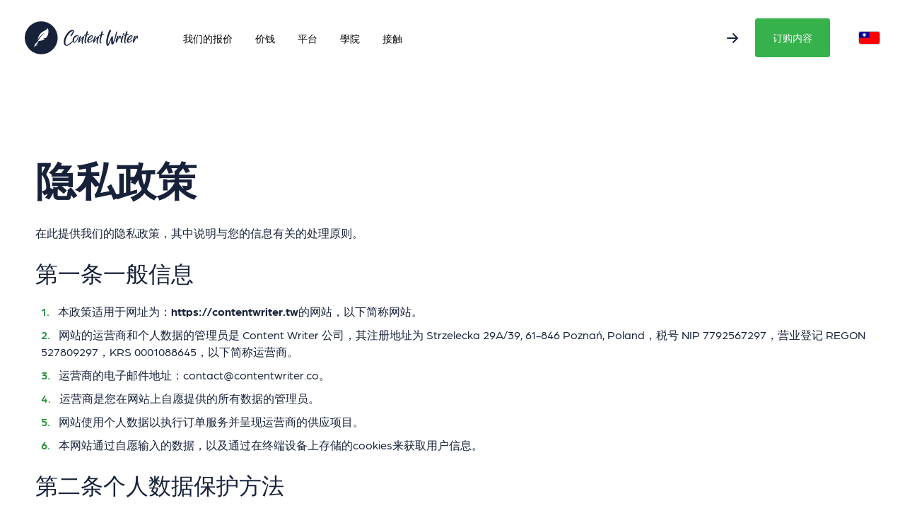

--- FILE ---
content_type: text/html; charset=UTF-8
request_url: https://contentwriter.tw/privacy-policy/
body_size: 76731
content:
<!DOCTYPE html>
<html lang="es-CO">
    <head>
        <meta charset="UTF-8">
        <meta http-equiv="X-UA-Compatible" content="IE=edge" />
		            <meta property="og:image" content="https://contentwriter.com.co/wp-content/uploads/2024/05/meta_image_CW-2.webp" />
        <meta name="viewport" content="width=device-width, initial-scale=1.0">
		<script src="https://cdnjs.cloudflare.com/ajax/libs/html2canvas/1.4.1/html2canvas.min.js"></script>
        <script src="https://cdn.jsdelivr.net/npm/chart.js"></script>
        <link rel="stylesheet" href="https://cdnjs.cloudflare.com/ajax/libs/tiny-slider/2.9.3/tiny-slider.css">
		<script src="https://cdnjs.cloudflare.com/ajax/libs/fastclick/1.0.6/fastclick.min.js"integrity="sha512qH+R6YL4/40iiIrnN5aNZ1sEeEalNAdnzP9jfsxFPBdIslTkwUddkSazjVWhJ3f/3Y26QF6aql0xeneuVw0h/Q==" crossorigin="anonymous" referrerpolicy="no-referrer"></script>
		<script>
			if ('addEventListener' in document) {
				document.addEventListener('DOMContentLoaded', function() {
					FastClick.attach(document.body);
				}, false);
			}
		</script>

       

        <meta name='robots' content='index, follow, max-image-preview:large, max-snippet:-1, max-video-preview:-1' />

	<!-- This site is optimized with the Yoast SEO plugin v25.6 - https://yoast.com/wordpress/plugins/seo/ -->
	<title>隐私政策 | Content Writer</title>
	<meta name="description" content="在此提供我们的隐私政策，其中说明与您的信息有关的处理原则。" />
	<link rel="canonical" href="https://contentwriter.tw/privacy-policy/" />
	<meta property="og:locale" content="zh_CN" />
	<meta property="og:type" content="article" />
	<meta property="og:title" content="隐私政策 | Content Writer" />
	<meta property="og:description" content="在此提供我们的隐私政策，其中说明与您的信息有关的处理原则。" />
	<meta property="og:url" content="https://contentwriter.tw/privacy-policy/" />
	<meta property="og:site_name" content="Content Writer" />
	<meta property="article:publisher" content="https://www.facebook.com/contentwriterco/" />
	<meta property="article:modified_time" content="2025-11-14T13:37:43+00:00" />
	<meta name="twitter:card" content="summary_large_image" />
	<script type="application/ld+json" class="yoast-schema-graph">{"@context":"https://schema.org","@graph":[{"@type":"WebPage","@id":"https://contentwriter.tw/privacy-policy/","url":"https://contentwriter.tw/privacy-policy/","name":"隐私政策 | Content Writer","isPartOf":{"@id":"https://contentwriter.tw/#website"},"datePublished":"2022-08-13T04:19:24+00:00","dateModified":"2025-11-14T13:37:43+00:00","description":"在此提供我们的隐私政策，其中说明与您的信息有关的处理原则。","breadcrumb":{"@id":"https://contentwriter.tw/privacy-policy/#breadcrumb"},"inLanguage":"zh-Hans","potentialAction":[{"@type":"ReadAction","target":["https://contentwriter.tw/privacy-policy/"]}]},{"@type":"BreadcrumbList","@id":"https://contentwriter.tw/privacy-policy/#breadcrumb","itemListElement":[{"@type":"ListItem","position":1,"name":"Strona główna","item":"https://contentwriter.tw/"},{"@type":"ListItem","position":2,"name":"隐私政策"}]},{"@type":"WebSite","@id":"https://contentwriter.tw/#website","url":"https://contentwriter.tw/","name":"Content Writer","description":"Content Writer  - 文案策划公司","publisher":{"@id":"https://contentwriter.tw/#organization"},"potentialAction":[{"@type":"SearchAction","target":{"@type":"EntryPoint","urlTemplate":"https://contentwriter.tw/?s={search_term_string}"},"query-input":{"@type":"PropertyValueSpecification","valueRequired":true,"valueName":"search_term_string"}}],"inLanguage":"zh-Hans"},{"@type":"Organization","@id":"https://contentwriter.tw/#organization","name":"Content Writer","url":"https://contentwriter.tw/","logo":{"@type":"ImageObject","inLanguage":"zh-Hans","@id":"https://contentwriter.tw/#/schema/logo/image/","url":"https://contentwriter.tw/wp-content/uploads/2021/04/favicon.png","contentUrl":"https://contentwriter.tw/wp-content/uploads/2021/04/favicon.png","width":265,"height":265,"caption":"Content Writer"},"image":{"@id":"https://contentwriter.tw/#/schema/logo/image/"},"sameAs":["https://www.facebook.com/contentwriterco/","https://www.linkedin.com/company/contentwriter/"]}]}</script>
	<!-- / Yoast SEO plugin. -->


<link rel="alternate" title="oEmbed (JSON)" type="application/json+oembed" href="https://contentwriter.tw/wp-json/oembed/1.0/embed?url=https%3A%2F%2Fcontentwriter.tw%2Fprivacy-policy%2F" />
<link rel="alternate" title="oEmbed (XML)" type="text/xml+oembed" href="https://contentwriter.tw/wp-json/oembed/1.0/embed?url=https%3A%2F%2Fcontentwriter.tw%2Fprivacy-policy%2F&#038;format=xml" />
<style id='wp-img-auto-sizes-contain-inline-css' type='text/css'>
img:is([sizes=auto i],[sizes^="auto," i]){contain-intrinsic-size:3000px 1500px}
/*# sourceURL=wp-img-auto-sizes-contain-inline-css */
</style>
<style id='wp-emoji-styles-inline-css' type='text/css'>

	img.wp-smiley, img.emoji {
		display: inline !important;
		border: none !important;
		box-shadow: none !important;
		height: 1em !important;
		width: 1em !important;
		margin: 0 0.07em !important;
		vertical-align: -0.1em !important;
		background: none !important;
		padding: 0 !important;
	}
/*# sourceURL=wp-emoji-styles-inline-css */
</style>
<style id='wp-block-library-inline-css' type='text/css'>
:root{--wp-block-synced-color:#7a00df;--wp-block-synced-color--rgb:122,0,223;--wp-bound-block-color:var(--wp-block-synced-color);--wp-editor-canvas-background:#ddd;--wp-admin-theme-color:#007cba;--wp-admin-theme-color--rgb:0,124,186;--wp-admin-theme-color-darker-10:#006ba1;--wp-admin-theme-color-darker-10--rgb:0,107,160.5;--wp-admin-theme-color-darker-20:#005a87;--wp-admin-theme-color-darker-20--rgb:0,90,135;--wp-admin-border-width-focus:2px}@media (min-resolution:192dpi){:root{--wp-admin-border-width-focus:1.5px}}.wp-element-button{cursor:pointer}:root .has-very-light-gray-background-color{background-color:#eee}:root .has-very-dark-gray-background-color{background-color:#313131}:root .has-very-light-gray-color{color:#eee}:root .has-very-dark-gray-color{color:#313131}:root .has-vivid-green-cyan-to-vivid-cyan-blue-gradient-background{background:linear-gradient(135deg,#00d084,#0693e3)}:root .has-purple-crush-gradient-background{background:linear-gradient(135deg,#34e2e4,#4721fb 50%,#ab1dfe)}:root .has-hazy-dawn-gradient-background{background:linear-gradient(135deg,#faaca8,#dad0ec)}:root .has-subdued-olive-gradient-background{background:linear-gradient(135deg,#fafae1,#67a671)}:root .has-atomic-cream-gradient-background{background:linear-gradient(135deg,#fdd79a,#004a59)}:root .has-nightshade-gradient-background{background:linear-gradient(135deg,#330968,#31cdcf)}:root .has-midnight-gradient-background{background:linear-gradient(135deg,#020381,#2874fc)}:root{--wp--preset--font-size--normal:16px;--wp--preset--font-size--huge:42px}.has-regular-font-size{font-size:1em}.has-larger-font-size{font-size:2.625em}.has-normal-font-size{font-size:var(--wp--preset--font-size--normal)}.has-huge-font-size{font-size:var(--wp--preset--font-size--huge)}.has-text-align-center{text-align:center}.has-text-align-left{text-align:left}.has-text-align-right{text-align:right}.has-fit-text{white-space:nowrap!important}#end-resizable-editor-section{display:none}.aligncenter{clear:both}.items-justified-left{justify-content:flex-start}.items-justified-center{justify-content:center}.items-justified-right{justify-content:flex-end}.items-justified-space-between{justify-content:space-between}.screen-reader-text{border:0;clip-path:inset(50%);height:1px;margin:-1px;overflow:hidden;padding:0;position:absolute;width:1px;word-wrap:normal!important}.screen-reader-text:focus{background-color:#ddd;clip-path:none;color:#444;display:block;font-size:1em;height:auto;left:5px;line-height:normal;padding:15px 23px 14px;text-decoration:none;top:5px;width:auto;z-index:100000}html :where(.has-border-color){border-style:solid}html :where([style*=border-top-color]){border-top-style:solid}html :where([style*=border-right-color]){border-right-style:solid}html :where([style*=border-bottom-color]){border-bottom-style:solid}html :where([style*=border-left-color]){border-left-style:solid}html :where([style*=border-width]){border-style:solid}html :where([style*=border-top-width]){border-top-style:solid}html :where([style*=border-right-width]){border-right-style:solid}html :where([style*=border-bottom-width]){border-bottom-style:solid}html :where([style*=border-left-width]){border-left-style:solid}html :where(img[class*=wp-image-]){height:auto;max-width:100%}:where(figure){margin:0 0 1em}html :where(.is-position-sticky){--wp-admin--admin-bar--position-offset:var(--wp-admin--admin-bar--height,0px)}@media screen and (max-width:600px){html :where(.is-position-sticky){--wp-admin--admin-bar--position-offset:0px}}

/*# sourceURL=wp-block-library-inline-css */
</style><style id='global-styles-inline-css' type='text/css'>
:root{--wp--preset--aspect-ratio--square: 1;--wp--preset--aspect-ratio--4-3: 4/3;--wp--preset--aspect-ratio--3-4: 3/4;--wp--preset--aspect-ratio--3-2: 3/2;--wp--preset--aspect-ratio--2-3: 2/3;--wp--preset--aspect-ratio--16-9: 16/9;--wp--preset--aspect-ratio--9-16: 9/16;--wp--preset--color--black: #000000;--wp--preset--color--cyan-bluish-gray: #abb8c3;--wp--preset--color--white: #ffffff;--wp--preset--color--pale-pink: #f78da7;--wp--preset--color--vivid-red: #cf2e2e;--wp--preset--color--luminous-vivid-orange: #ff6900;--wp--preset--color--luminous-vivid-amber: #fcb900;--wp--preset--color--light-green-cyan: #7bdcb5;--wp--preset--color--vivid-green-cyan: #00d084;--wp--preset--color--pale-cyan-blue: #8ed1fc;--wp--preset--color--vivid-cyan-blue: #0693e3;--wp--preset--color--vivid-purple: #9b51e0;--wp--preset--gradient--vivid-cyan-blue-to-vivid-purple: linear-gradient(135deg,rgb(6,147,227) 0%,rgb(155,81,224) 100%);--wp--preset--gradient--light-green-cyan-to-vivid-green-cyan: linear-gradient(135deg,rgb(122,220,180) 0%,rgb(0,208,130) 100%);--wp--preset--gradient--luminous-vivid-amber-to-luminous-vivid-orange: linear-gradient(135deg,rgb(252,185,0) 0%,rgb(255,105,0) 100%);--wp--preset--gradient--luminous-vivid-orange-to-vivid-red: linear-gradient(135deg,rgb(255,105,0) 0%,rgb(207,46,46) 100%);--wp--preset--gradient--very-light-gray-to-cyan-bluish-gray: linear-gradient(135deg,rgb(238,238,238) 0%,rgb(169,184,195) 100%);--wp--preset--gradient--cool-to-warm-spectrum: linear-gradient(135deg,rgb(74,234,220) 0%,rgb(151,120,209) 20%,rgb(207,42,186) 40%,rgb(238,44,130) 60%,rgb(251,105,98) 80%,rgb(254,248,76) 100%);--wp--preset--gradient--blush-light-purple: linear-gradient(135deg,rgb(255,206,236) 0%,rgb(152,150,240) 100%);--wp--preset--gradient--blush-bordeaux: linear-gradient(135deg,rgb(254,205,165) 0%,rgb(254,45,45) 50%,rgb(107,0,62) 100%);--wp--preset--gradient--luminous-dusk: linear-gradient(135deg,rgb(255,203,112) 0%,rgb(199,81,192) 50%,rgb(65,88,208) 100%);--wp--preset--gradient--pale-ocean: linear-gradient(135deg,rgb(255,245,203) 0%,rgb(182,227,212) 50%,rgb(51,167,181) 100%);--wp--preset--gradient--electric-grass: linear-gradient(135deg,rgb(202,248,128) 0%,rgb(113,206,126) 100%);--wp--preset--gradient--midnight: linear-gradient(135deg,rgb(2,3,129) 0%,rgb(40,116,252) 100%);--wp--preset--font-size--small: 13px;--wp--preset--font-size--medium: 20px;--wp--preset--font-size--large: 36px;--wp--preset--font-size--x-large: 42px;--wp--preset--spacing--20: 0.44rem;--wp--preset--spacing--30: 0.67rem;--wp--preset--spacing--40: 1rem;--wp--preset--spacing--50: 1.5rem;--wp--preset--spacing--60: 2.25rem;--wp--preset--spacing--70: 3.38rem;--wp--preset--spacing--80: 5.06rem;--wp--preset--shadow--natural: 6px 6px 9px rgba(0, 0, 0, 0.2);--wp--preset--shadow--deep: 12px 12px 50px rgba(0, 0, 0, 0.4);--wp--preset--shadow--sharp: 6px 6px 0px rgba(0, 0, 0, 0.2);--wp--preset--shadow--outlined: 6px 6px 0px -3px rgb(255, 255, 255), 6px 6px rgb(0, 0, 0);--wp--preset--shadow--crisp: 6px 6px 0px rgb(0, 0, 0);}:where(.is-layout-flex){gap: 0.5em;}:where(.is-layout-grid){gap: 0.5em;}body .is-layout-flex{display: flex;}.is-layout-flex{flex-wrap: wrap;align-items: center;}.is-layout-flex > :is(*, div){margin: 0;}body .is-layout-grid{display: grid;}.is-layout-grid > :is(*, div){margin: 0;}:where(.wp-block-columns.is-layout-flex){gap: 2em;}:where(.wp-block-columns.is-layout-grid){gap: 2em;}:where(.wp-block-post-template.is-layout-flex){gap: 1.25em;}:where(.wp-block-post-template.is-layout-grid){gap: 1.25em;}.has-black-color{color: var(--wp--preset--color--black) !important;}.has-cyan-bluish-gray-color{color: var(--wp--preset--color--cyan-bluish-gray) !important;}.has-white-color{color: var(--wp--preset--color--white) !important;}.has-pale-pink-color{color: var(--wp--preset--color--pale-pink) !important;}.has-vivid-red-color{color: var(--wp--preset--color--vivid-red) !important;}.has-luminous-vivid-orange-color{color: var(--wp--preset--color--luminous-vivid-orange) !important;}.has-luminous-vivid-amber-color{color: var(--wp--preset--color--luminous-vivid-amber) !important;}.has-light-green-cyan-color{color: var(--wp--preset--color--light-green-cyan) !important;}.has-vivid-green-cyan-color{color: var(--wp--preset--color--vivid-green-cyan) !important;}.has-pale-cyan-blue-color{color: var(--wp--preset--color--pale-cyan-blue) !important;}.has-vivid-cyan-blue-color{color: var(--wp--preset--color--vivid-cyan-blue) !important;}.has-vivid-purple-color{color: var(--wp--preset--color--vivid-purple) !important;}.has-black-background-color{background-color: var(--wp--preset--color--black) !important;}.has-cyan-bluish-gray-background-color{background-color: var(--wp--preset--color--cyan-bluish-gray) !important;}.has-white-background-color{background-color: var(--wp--preset--color--white) !important;}.has-pale-pink-background-color{background-color: var(--wp--preset--color--pale-pink) !important;}.has-vivid-red-background-color{background-color: var(--wp--preset--color--vivid-red) !important;}.has-luminous-vivid-orange-background-color{background-color: var(--wp--preset--color--luminous-vivid-orange) !important;}.has-luminous-vivid-amber-background-color{background-color: var(--wp--preset--color--luminous-vivid-amber) !important;}.has-light-green-cyan-background-color{background-color: var(--wp--preset--color--light-green-cyan) !important;}.has-vivid-green-cyan-background-color{background-color: var(--wp--preset--color--vivid-green-cyan) !important;}.has-pale-cyan-blue-background-color{background-color: var(--wp--preset--color--pale-cyan-blue) !important;}.has-vivid-cyan-blue-background-color{background-color: var(--wp--preset--color--vivid-cyan-blue) !important;}.has-vivid-purple-background-color{background-color: var(--wp--preset--color--vivid-purple) !important;}.has-black-border-color{border-color: var(--wp--preset--color--black) !important;}.has-cyan-bluish-gray-border-color{border-color: var(--wp--preset--color--cyan-bluish-gray) !important;}.has-white-border-color{border-color: var(--wp--preset--color--white) !important;}.has-pale-pink-border-color{border-color: var(--wp--preset--color--pale-pink) !important;}.has-vivid-red-border-color{border-color: var(--wp--preset--color--vivid-red) !important;}.has-luminous-vivid-orange-border-color{border-color: var(--wp--preset--color--luminous-vivid-orange) !important;}.has-luminous-vivid-amber-border-color{border-color: var(--wp--preset--color--luminous-vivid-amber) !important;}.has-light-green-cyan-border-color{border-color: var(--wp--preset--color--light-green-cyan) !important;}.has-vivid-green-cyan-border-color{border-color: var(--wp--preset--color--vivid-green-cyan) !important;}.has-pale-cyan-blue-border-color{border-color: var(--wp--preset--color--pale-cyan-blue) !important;}.has-vivid-cyan-blue-border-color{border-color: var(--wp--preset--color--vivid-cyan-blue) !important;}.has-vivid-purple-border-color{border-color: var(--wp--preset--color--vivid-purple) !important;}.has-vivid-cyan-blue-to-vivid-purple-gradient-background{background: var(--wp--preset--gradient--vivid-cyan-blue-to-vivid-purple) !important;}.has-light-green-cyan-to-vivid-green-cyan-gradient-background{background: var(--wp--preset--gradient--light-green-cyan-to-vivid-green-cyan) !important;}.has-luminous-vivid-amber-to-luminous-vivid-orange-gradient-background{background: var(--wp--preset--gradient--luminous-vivid-amber-to-luminous-vivid-orange) !important;}.has-luminous-vivid-orange-to-vivid-red-gradient-background{background: var(--wp--preset--gradient--luminous-vivid-orange-to-vivid-red) !important;}.has-very-light-gray-to-cyan-bluish-gray-gradient-background{background: var(--wp--preset--gradient--very-light-gray-to-cyan-bluish-gray) !important;}.has-cool-to-warm-spectrum-gradient-background{background: var(--wp--preset--gradient--cool-to-warm-spectrum) !important;}.has-blush-light-purple-gradient-background{background: var(--wp--preset--gradient--blush-light-purple) !important;}.has-blush-bordeaux-gradient-background{background: var(--wp--preset--gradient--blush-bordeaux) !important;}.has-luminous-dusk-gradient-background{background: var(--wp--preset--gradient--luminous-dusk) !important;}.has-pale-ocean-gradient-background{background: var(--wp--preset--gradient--pale-ocean) !important;}.has-electric-grass-gradient-background{background: var(--wp--preset--gradient--electric-grass) !important;}.has-midnight-gradient-background{background: var(--wp--preset--gradient--midnight) !important;}.has-small-font-size{font-size: var(--wp--preset--font-size--small) !important;}.has-medium-font-size{font-size: var(--wp--preset--font-size--medium) !important;}.has-large-font-size{font-size: var(--wp--preset--font-size--large) !important;}.has-x-large-font-size{font-size: var(--wp--preset--font-size--x-large) !important;}
/*# sourceURL=global-styles-inline-css */
</style>

<style id='classic-theme-styles-inline-css' type='text/css'>
/*! This file is auto-generated */
.wp-block-button__link{color:#fff;background-color:#32373c;border-radius:9999px;box-shadow:none;text-decoration:none;padding:calc(.667em + 2px) calc(1.333em + 2px);font-size:1.125em}.wp-block-file__button{background:#32373c;color:#fff;text-decoration:none}
/*# sourceURL=/wp-includes/css/classic-themes.min.css */
</style>
<link rel='stylesheet' id='contact-form-7-css' href='https://contentwriter.tw/wp-content/plugins/contact-form-7/includes/css/styles.css?ver=6.1.1' type='text/css' media='all' />
<link rel='stylesheet' id='ppress-frontend-css' href='https://contentwriter.tw/wp-content/plugins/wp-user-avatar/assets/css/frontend.min.css?ver=4.16.4' type='text/css' media='all' />
<link rel='stylesheet' id='ppress-flatpickr-css' href='https://contentwriter.tw/wp-content/plugins/wp-user-avatar/assets/flatpickr/flatpickr.min.css?ver=4.16.4' type='text/css' media='all' />
<link rel='stylesheet' id='ppress-select2-css' href='https://contentwriter.tw/wp-content/plugins/wp-user-avatar/assets/select2/select2.min.css?ver=6.9' type='text/css' media='all' />
<link rel='stylesheet' id='wpcf7-redirect-script-frontend-css' href='https://contentwriter.tw/wp-content/plugins/wpcf7-redirect/build/assets/frontend-script.css?ver=2c532d7e2be36f6af233' type='text/css' media='all' />
<link rel='stylesheet' id='cmplz-general-css' href='https://contentwriter.tw/wp-content/plugins/complianz-gdpr/assets/css/cookieblocker.min.css?ver=1754557105' type='text/css' media='all' />
<link rel='stylesheet' id='main-styles-css' href='https://contentwriter.tw/wp-content/themes/contentwriter/resources/dist/css/app.css?ver=v2.2' type='text/css' media='all' />
<link rel='stylesheet' id='chld_thm_cfg_child-css' href='https://contentwriter.tw/wp-content/themes/contentwriter-child/style.css?ver=6.9' type='text/css' media='all' />
<script type="text/javascript" src="https://contentwriter.tw/wp-includes/js/jquery/jquery.min.js?ver=3.7.1" id="jquery-core-js"></script>
<script type="text/javascript" src="https://contentwriter.tw/wp-includes/js/jquery/jquery-migrate.min.js?ver=3.4.1" id="jquery-migrate-js"></script>
<script type="text/javascript" src="https://contentwriter.tw/wp-content/plugins/wp-user-avatar/assets/flatpickr/flatpickr.min.js?ver=4.16.4" id="ppress-flatpickr-js"></script>
<script type="text/javascript" src="https://contentwriter.tw/wp-content/plugins/wp-user-avatar/assets/select2/select2.min.js?ver=4.16.4" id="ppress-select2-js"></script>
<link rel="https://api.w.org/" href="https://contentwriter.tw/wp-json/" /><link rel="alternate" title="JSON" type="application/json" href="https://contentwriter.tw/wp-json/wp/v2/pages/3" /><link rel="EditURI" type="application/rsd+xml" title="RSD" href="https://contentwriter.tw/xmlrpc.php?rsd" />
<meta name="generator" content="WordPress 6.9" />
<link rel='shortlink' href='https://contentwriter.tw/?p=3' />
			<style>.cmplz-hidden {
					display: none !important;
				}</style><link rel="icon" href="https://contentwriter.tw/wp-content/uploads/2021/04/cropped-favicon-32x32.png" sizes="32x32" />
<link rel="icon" href="https://contentwriter.tw/wp-content/uploads/2021/04/cropped-favicon-192x192.png" sizes="192x192" />
<link rel="apple-touch-icon" href="https://contentwriter.tw/wp-content/uploads/2021/04/cropped-favicon-180x180.png" />
<meta name="msapplication-TileImage" content="https://contentwriter.tw/wp-content/uploads/2021/04/cropped-favicon-270x270.png" />
        <!-- adding global vars from php to js -->
        <script type="text/javascript">

        </script>
		        <!-- Meta Pixel Code -->
        <script>
          !function(f,b,e,v,n,t,s) {
              if(f.fbq)return;
              n=f.fbq=function() {
                  n.callMethod? n.callMethod.apply(n,arguments) : n.queue.push(arguments)
              };
              if(!f._fbq) f._fbq=n;
              n.push=n;
              n.loaded=!0;
              n.version='2.0';
              n.queue=[];
              t=b.createElement(e);
              t.async=!0;
              t.src=v;
              s=b.getElementsByTagName(e)[0];
              s.parentNode.insertBefore(t,s)
          } (window, document,'script', 'https://connect.facebook.net/en_US/fbevents.js');
          fbq('init', '600770364868629');
          fbq('track', 'PageView');
        </script>
        <noscript>
            <img height="1" width="1" style="display:none" src="https://www.facebook.com/tr?id=600770364868629&ev=PageView&noscript=1"/>
        </noscript>
        <!-- End Meta Pixel Code -->

    </head>
    <body class="privacy-policy wp-singular page-template page-template-flexible_content_pages page-template-flexible_content_pages-php page page-id-3 wp-theme-contentwriter wp-child-theme-contentwriter-child">
    <header class="header flex items-center
                    ">
        <div class="header__wrapper container-huge flex justify-between items-center">
            <nav class="header__nav-wrapper flex items-stretch">
                <div class="header__left-wrapper">
                    <a href="https://contentwriter.tw" class="header__logo-wrapper">
                        <svg id="Warstwa_1"
                        class="header__logo-img"
                        data-name="Warstwa 1"
                        xmlns="http://www.w3.org/2000/svg"
                        viewBox="0 0 789.3 229.87"><defs><style>.cls-1{fill:#162239;}</style></defs><title>Content Writer</title>
                        <path class="cls-1" d="M437.64,293.43l-2.46,3.05a87.11,87.11,0,0,1-6.82,7.18q-3.63,3.4-7.39,6.74a44.44,44.44,0,0,1-11.17,7.25,30.6,30.6,0,0,1-6.31,2.47,19.72,19.72,0,0,1-6.74.58,18.38,18.38,0,0,1-6.17-1.24,19.83,19.83,0,0,1-5.15-3.11,26.7,26.7,0,0,1-6.38-10.16A34.52,34.52,0,0,1,377.17,293a78.12,78.12,0,0,1,2.9-18.64,108.31,108.31,0,0,1,6.89-18.2,120.83,120.83,0,0,1,9.93-16.9,110.18,110.18,0,0,1,12.18-14.57,80,80,0,0,1,11.75-9.43q2.32-1.44,4.71-2.75a29,29,0,0,1,5.15-2.18,25.87,25.87,0,0,1,5.22-1.3,11.66,11.66,0,0,1,8.42,1.81,9.69,9.69,0,0,1,3.91,7,11.63,11.63,0,0,1,0,3.63,32.76,32.76,0,0,1-.87,3.77,46.44,46.44,0,0,1-3.92,9c-1.25,2.52-2.63,5-4.13,7.47s-3.07,4.86-4.71,7.18a24,24,0,0,1-5.66,5.07,4.1,4.1,0,0,1-3.12.22c-1-.34-1.42-1.18-1.23-2.54a10.58,10.58,0,0,1,.51-2.17c.24-.68.51-1.4.8-2.18,1-1.74,2-3.45,3-5.15s2.13-3.35,3.19-5q1.46-2,2.76-4t2.61-4a10.84,10.84,0,0,0,1-1.52,15.92,15.92,0,0,0,.73-1.52c.19-.58.41-1.16.65-1.74a8.18,8.18,0,0,0,.51-1.74,4.24,4.24,0,0,0-.65-3.63c-.73-.87-2.2-.92-4.43-.14a29.53,29.53,0,0,0-8.34,4.64,74.55,74.55,0,0,0-7,6.09,106.57,106.57,0,0,0-17.55,22.62,115.87,115.87,0,0,0-11,26A51.5,51.5,0,0,0,389,291a72.37,72.37,0,0,0,.36,12.69q1.45,6.81,4.64,8.92a9.52,9.52,0,0,0,7.18,1.38,24.35,24.35,0,0,0,8.48-3.56,71.86,71.86,0,0,0,8.41-6.16q3.06-2.61,6.1-5.08a49.39,49.39,0,0,0,5.65-5.36,71.89,71.89,0,0,1,5.51-4.72,16.46,16.46,0,0,1,4.35-2.61c1.07-.33,1.53,0,1.38.95S439.77,290.44,437.64,293.43Z" transform="translate(-105.35 -149.86)"/><path class="cls-1" d="M467,248.15a7.9,7.9,0,0,0,1.2-.72,4.31,4.31,0,0,1,1.08-.6q4.43-2.16,7.92.6a8.62,8.62,0,0,1,1.62,1.56,5,5,0,0,1,.9,1.92,20,20,0,0,1,1,4.68q-.12,2-.3,4a21,21,0,0,1-.78,4,56.39,56.39,0,0,1-8.28,17.64q-1.68,2.52-3.54,5c-1.25,1.64-2.54,3.26-3.9,4.86a16.57,16.57,0,0,1-2.22,2.46q-1.26,1.14-2.58,2.46l-1,.72c-2.57,2.08-5.1,2.94-7.62,2.58a12.2,12.2,0,0,1-6.42-2.82,15,15,0,0,1-5-10.2,34.77,34.77,0,0,1,2.64-17.76,22.09,22.09,0,0,1,1.5-3.3c.6-1.08,1.21-2.18,1.86-3.3a35.82,35.82,0,0,1,4-5.1,49.18,49.18,0,0,1,4.74-4.38,24.26,24.26,0,0,1,7-3.72A14.85,14.85,0,0,1,467,248.15ZM461.12,255l-.48-.24q-.61.6-1.08,1.14T458.48,257a31.14,31.14,0,0,0-3,4.32,51.58,51.58,0,0,0-2.4,4.68,37.44,37.44,0,0,0-2.82,9.18,78.47,78.47,0,0,0-1,9.3,25.62,25.62,0,0,0,.3,4,11.46,11.46,0,0,0,1.26,3.72q1,1.92,1.62,2c.43.08,1.3-.32,2.58-1.2a26.6,26.6,0,0,0,5-4.92c1-1.28,1.93-2.54,2.94-3.78s2-2.54,2.94-3.9a41,41,0,0,0,4.56-7.56,57.86,57.86,0,0,0,2.7-6.06,39.58,39.58,0,0,0,1.74-6.18,23.24,23.24,0,0,0,.42-3.6,11.54,11.54,0,0,0-.42-3.48,5.39,5.39,0,0,0-1-1.92c-.65-.88-1.56-1-2.76-.36a5.15,5.15,0,0,0-1.2,1,14.67,14.67,0,0,0-4.32,4.92,31.31,31.31,0,0,0-1.68,3.06c-.48,1-1,2-1.56,3.06L461,265.55a6.18,6.18,0,0,1-.78.66,1.27,1.27,0,0,1-1,.18,1.34,1.34,0,0,1-.9-.54,2.47,2.47,0,0,1-.42-.9q-.12-.6-.18-1.14a2.24,2.24,0,0,1,.18-1.14,11.45,11.45,0,0,1,.84-2.94c.4-.92.79-1.86,1.2-2.82Z" transform="translate(-105.35 -149.86)"/><path class="cls-1" d="M487.76,285.11a6.89,6.89,0,0,1,.54-.66,1.6,1.6,0,0,0,.3-.42q5-7.2,9.66-13.68a91.42,91.42,0,0,1,10.5-12.24q1-1,1.92-1.86a12.69,12.69,0,0,1,2.16-1.62,9.87,9.87,0,0,1,1.44-.84,4,4,0,0,1,3.84.48,5.63,5.63,0,0,1,1.2,1.38,2.37,2.37,0,0,1,.36,1.62q0,.72-.06,1.5t-.18,1.5a43.91,43.91,0,0,1-3.36,10.08q-1.44,3.48-2.88,7.86a72.43,72.43,0,0,0-2.34,9.12,64.11,64.11,0,0,0-1.08,9.6,30,30,0,0,0,1,9.18,3.44,3.44,0,0,1-.84,1.8q-1.08,1.32-2,.24a2.21,2.21,0,0,1-1.08-1.2,12.56,12.56,0,0,1-3.6-6.9,40.93,40.93,0,0,1-.78-9.9,60.88,60.88,0,0,1,1.38-10.92,70.58,70.58,0,0,1,2.88-10,8.84,8.84,0,0,1,.3-1q.18-.48.42-1.32-.48.6-.66.78l-.42.42a69,69,0,0,0-7.8,9.84q-3.36,5.16-7.32,11a59.1,59.1,0,0,1-5.4,7.68l-.72,1a3.3,3.3,0,0,1-1,.84,3.37,3.37,0,0,1-2.88,1,4.12,4.12,0,0,1-2.88-3.12,11.08,11.08,0,0,1-.12-1.56q.24-2,.42-4t.42-4q.6-3.84,1.38-7.38a61,61,0,0,1,2.1-7.26q1.32-3.72,2.76-7.38t3.12-7.14a6.82,6.82,0,0,1,.78-1.86q.54-.9,1.14-1.86a15.58,15.58,0,0,1,1.44-1.32,3.92,3.92,0,0,1,2.88-.72,2.58,2.58,0,0,1,2,1.56,2.79,2.79,0,0,1,.36,1.68,2.45,2.45,0,0,1,0,1.08,8.51,8.51,0,0,1-.36,1.08L493.4,267q-1.08,3-2.22,6t-2,6a39.22,39.22,0,0,1-1.44,5.16Z" transform="translate(-105.35 -149.86)"/><path class="cls-1" d="M541.4,240.23q2.16-.36,4.14-.84c1.32-.32,2.65-.6,4-.84,1.2-.16,2.35-.3,3.48-.42a7.52,7.52,0,0,1,3.36.42,1,1,0,0,1,.12,1.32,4.91,4.91,0,0,1-1.38,1.32,10.79,10.79,0,0,1-1.74.84q-3.49,1.2-7,2.22a44.57,44.57,0,0,0-7,2.7q-.62,3.6-1.8,8.46t-2.4,10.14c-.81,3.52-1.58,7-2.34,10.56s-1.32,6.78-1.68,9.78a40.55,40.55,0,0,0-.3,7.8q.24,3.3,1.8,4.5a3.83,3.83,0,0,1,1-.12h1a1.83,1.83,0,0,1,1.5.36,1.19,1.19,0,0,1,.3,1.32,3.75,3.75,0,0,1-1.2,2.16,5.59,5.59,0,0,1-4.08,1.68,6.29,6.29,0,0,1-5.76-2.4,10.71,10.71,0,0,1-2.16-4.92q-.25-1.92-.36-3.72t-.24-3.6a85.41,85.41,0,0,1,.6-10.56q.6-4.92,1.5-9.6c.6-3.12,1.27-6.3,2-9.54s1.5-6.66,2.22-10.26a16.22,16.22,0,0,1-2.22.66q-.9.18-1.62.36l-1.5.36a10.32,10.32,0,0,0-1.86.66,2.55,2.55,0,0,1-2.88-.6,1.79,1.79,0,0,1-.12-2.52,1.83,1.83,0,0,1,1-1.08,14.75,14.75,0,0,1,5.94-3.24,35.26,35.26,0,0,0,5.22-1.68c1-3.44,1.63-5.88,2-7.32s.72-2.52,1-3.24a21.36,21.36,0,0,1,.84-2.16c.31-.72.84-2.08,1.56-4.08q.23-.6.48-1.32a13.4,13.4,0,0,0,.36-1.32,4.19,4.19,0,0,1,1.92-2.52,7.18,7.18,0,0,1,3-.84,3.79,3.79,0,0,1,2.46,1,4,4,0,0,1,1.38,2.4,7.45,7.45,0,0,1-.36,3.48c-.72,2.56-1.29,4.48-1.68,5.76s-.74,2.34-1,3.18-.53,1.62-.72,2.34S541.71,239,541.4,240.23Z" transform="translate(-105.35 -149.86)"/><path class="cls-1" d="M551.48,282.11a1.93,1.93,0,0,0-.24.84,13.08,13.08,0,0,0,.72,6.12,4.81,4.81,0,0,0,1.2,2.16,6,6,0,0,0,2.4,1.68,5.06,5.06,0,0,0,3.24-.12q.72-.24,1.44-.54l1.56-.66q1.8-1.08,3.54-2.22a34.9,34.9,0,0,0,3.3-2.46c1.27-1.12,2.5-2.2,3.66-3.24s2.3-2.12,3.42-3.24c.4-.4.79-.78,1.2-1.14s.8-.7,1.2-1a4.06,4.06,0,0,1,2.52-1.08c.79,0,1.24.32,1.32,1a8.1,8.1,0,0,0-.18,1,4.44,4.44,0,0,1-.3,1.08,4.7,4.7,0,0,1-.6,1.08l-.72,1a52.3,52.3,0,0,1-15.24,13.08,33,33,0,0,1-4.26,2.1,37.1,37.1,0,0,1-4.5,1.5,10.28,10.28,0,0,1-9-1.32,11.57,11.57,0,0,1-3.12-3.12,20,20,0,0,1-2-4,18,18,0,0,1-.84-10,36.94,36.94,0,0,1,6.72-16.44l1.2-2a35.33,35.33,0,0,1,6.12-6.84,48.81,48.81,0,0,1,7.68-5.4,22.9,22.9,0,0,1,8.4-2.4,16.27,16.27,0,0,1,6.84.72q4.56,1.68,4,6.6a23.33,23.33,0,0,1-3.84,9.6,37.1,37.1,0,0,1-5.76,6.48c-2.24,1.92-4.55,3.7-6.9,5.34a33.83,33.83,0,0,1-7.86,4,10.87,10.87,0,0,1-2.1.78l-2.1.54Zm1.08-5.52q.12,0,.12.06s0,.06.12.06a2.06,2.06,0,0,1,.84-.12,37.07,37.07,0,0,0,4-1.44,23,23,0,0,0,3.78-2l5.16-3.6a36.29,36.29,0,0,0,4.8-4.44,27.29,27.29,0,0,0,3.72-5.28,24.82,24.82,0,0,0,1.2-3,3.05,3.05,0,0,0-.24-2.88,2.3,2.3,0,0,0-2.64-1l-1.44.48a26.57,26.57,0,0,0-6.84,3.72,41.28,41.28,0,0,0-5.52,5,25.4,25.4,0,0,0-4.5,6.66,50.68,50.68,0,0,0-2.7,7.38.21.21,0,0,0,.06.18A.24.24,0,0,1,552.56,276.59Z" transform="translate(-105.35 -149.86)"/><path class="cls-1" d="M591.92,285.11a6.89,6.89,0,0,1,.54-.66,1.6,1.6,0,0,0,.3-.42q5-7.2,9.66-13.68a90.69,90.69,0,0,1,10.5-12.24q1-1,1.92-1.86a12.69,12.69,0,0,1,2.16-1.62,9.35,9.35,0,0,1,1.44-.84,4,4,0,0,1,3.84.48,5.63,5.63,0,0,1,1.2,1.38,2.43,2.43,0,0,1,.36,1.62q0,.72-.06,1.5t-.18,1.5a43.91,43.91,0,0,1-3.36,10.08q-1.44,3.48-2.88,7.86a72.43,72.43,0,0,0-2.34,9.12,64.11,64.11,0,0,0-1.08,9.6,30,30,0,0,0,1,9.18,3.44,3.44,0,0,1-.84,1.8q-1.08,1.32-2,.24A2.21,2.21,0,0,1,611,307a12.56,12.56,0,0,1-3.6-6.9,40.93,40.93,0,0,1-.78-9.9A60.88,60.88,0,0,1,608,279.23a70.58,70.58,0,0,1,2.88-10,7.07,7.07,0,0,1,.3-1c.12-.32.25-.76.42-1.32q-.48.6-.66.78l-.42.42a68.31,68.31,0,0,0-7.8,9.84q-3.36,5.16-7.32,11a59.1,59.1,0,0,1-5.4,7.68l-.72,1a3.3,3.3,0,0,1-1,.84,3.39,3.39,0,0,1-2.88,1,4.12,4.12,0,0,1-2.88-3.12,11.08,11.08,0,0,1-.12-1.56q.24-2,.42-4t.42-4q.6-3.84,1.38-7.38a59.14,59.14,0,0,1,2.1-7.26q1.32-3.72,2.76-7.38c1-2.44,2-4.82,3.12-7.14a6.82,6.82,0,0,1,.78-1.86q.54-.9,1.14-1.86a15.58,15.58,0,0,1,1.44-1.32,3.92,3.92,0,0,1,2.88-.72,2.6,2.6,0,0,1,2,1.56,2.87,2.87,0,0,1,.36,1.68,2.79,2.79,0,0,1,0,1.08,8.51,8.51,0,0,1-.36,1.08L597.56,267q-1.08,3-2.22,6c-.76,2-1.43,4-2,6a39.22,39.22,0,0,1-1.44,5.16Z" transform="translate(-105.35 -149.86)"/><path class="cls-1" d="M645.55,240.23c1.45-.24,2.83-.52,4.15-.84s2.65-.6,4-.84c1.2-.16,2.35-.3,3.48-.42a7.48,7.48,0,0,1,3.35.42,1,1,0,0,1,.13,1.32,5.05,5.05,0,0,1-1.38,1.32,10.51,10.51,0,0,1-1.75.84q-3.48,1.2-6.95,2.22a44.57,44.57,0,0,0-7,2.7q-.61,3.6-1.8,8.46t-2.4,10.14q-1.22,5.28-2.34,10.56c-.77,3.52-1.32,6.78-1.68,9.78a39.76,39.76,0,0,0-.3,7.8q.23,3.3,1.8,4.5a3.83,3.83,0,0,1,1-.12h1a1.83,1.83,0,0,1,1.5.36,1.21,1.21,0,0,1,.3,1.32,3.75,3.75,0,0,1-1.2,2.16,5.59,5.59,0,0,1-4.08,1.68,6.28,6.28,0,0,1-5.76-2.4,10.71,10.71,0,0,1-2.16-4.92q-.26-1.92-.36-3.72t-.24-3.6a85.41,85.41,0,0,1,.6-10.56c.39-3.28.9-6.48,1.5-9.6s1.27-6.3,2-9.54,1.5-6.66,2.22-10.26a16.22,16.22,0,0,1-2.22.66q-.9.18-1.62.36l-1.5.36A10.32,10.32,0,0,0,626,251a2.55,2.55,0,0,1-2.88-.6,1.79,1.79,0,0,1-.12-2.52,1.83,1.83,0,0,1,1-1.08,14.75,14.75,0,0,1,5.94-3.24,35.64,35.64,0,0,0,5.22-1.68c1-3.44,1.63-5.88,2-7.32s.72-2.52,1-3.24a21.36,21.36,0,0,1,.84-2.16c.31-.72.84-2.08,1.56-4.08q.22-.6.48-1.32t.36-1.32a4.15,4.15,0,0,1,1.92-2.52,7.18,7.18,0,0,1,3-.84,3.79,3.79,0,0,1,2.46,1,4,4,0,0,1,1.38,2.4,7.58,7.58,0,0,1-.36,3.48c-.72,2.56-1.29,4.48-1.68,5.76s-.75,2.34-1,3.18-.52,1.62-.71,2.34S645.87,239,645.55,240.23Z" transform="translate(-105.35 -149.86)"/><path class="cls-1" d="M685.75,311.41a4.85,4.85,0,0,1,.55-.49,3.81,3.81,0,0,0,.42-.35c.28-.74.6-1.51,1-2.29A20.46,20.46,0,0,1,689,306a84.78,84.78,0,0,1,4-10.24q2.3-4.94,4.66-10.09c1.76-3.9,3.51-7.8,5.22-11.7s3.51-7.8,5.37-11.7c.27-.74.6-1.5,1-2.29a22.21,22.21,0,0,1,1.25-2.3,12.35,12.35,0,0,1,1.12-1.46,9.34,9.34,0,0,1,1.53-1.33,4,4,0,0,1,4.59-.42c2,1,3.11,2.37,3.21,4a19.16,19.16,0,0,1,.42,4l-.28,9.19q0,6.27-.28,12.4t0,12.39c-.1.09-.05.6.14,1.53a6.16,6.16,0,0,1,.42-.77,4.11,4.11,0,0,0,.27-.48q2.65-7.11,5.5-14a139.26,139.26,0,0,0,5-14c.28-1.39.67-3,1.18-4.74s1-3.59,1.53-5.5,1-3.76,1.53-5.57.91-3.41,1.19-4.8c.83-3.25,1.58-6.48,2.23-9.68s1.34-6.43,2.09-9.68A15.65,15.65,0,0,1,743.4,224a12.11,12.11,0,0,1,1.25-2.23,4.26,4.26,0,0,1,3.06-1.67,3.27,3.27,0,0,1,1.53,3.48,12.84,12.84,0,0,1-.27,3.62q-.84,4.05-1.88,8.71t-2.16,9.39q-1.12,4.74-2.23,9.33c-.74,3.07-1.49,6-2.23,8.64a126.8,126.8,0,0,1-3.76,12.53c-1.48,4.18-3,8.36-4.59,12.53q-1.26,3.34-2.58,6.69t-2.72,6.68a29.92,29.92,0,0,1-2.92,5.71,9,9,0,0,1-1.11,1.67c-.47.56-.93,1.07-1.4,1.53a7.32,7.32,0,0,1-4.73,1.6,5.88,5.88,0,0,1-4.18-1.74,3.73,3.73,0,0,1-1.53-1.67,13.84,13.84,0,0,1-.7-2.09c-.18-1.29-.41-2.62-.69-4s-.51-2.72-.7-4.11q-.42-4.32-.49-8.64c0-2.87,0-5.8.21-8.77a8.14,8.14,0,0,0-.14-1.67l-.14-.14q-.69,0-.69.42a1.62,1.62,0,0,1-.14.7q-3.21,6.67-6.34,13.22a123.63,123.63,0,0,0-5.5,13.51,54.32,54.32,0,0,1-2.5,5.15q-1.39,2.5-2.93,4.88-.42.56-.9,1.11t-1,1.11a5.89,5.89,0,0,1-3.76,1.95,5.6,5.6,0,0,1-4-1,5,5,0,0,1-2.36-2.23,11.08,11.08,0,0,1-.91-1.6,15.18,15.18,0,0,1-.62-1.6,44.8,44.8,0,0,1-2.51-13.09,85,85,0,0,1-.21-14.27,103.1,103.1,0,0,1,2-14.42c.18-1,.35-2,.49-2.92s.3-1.9.48-2.92a80.14,80.14,0,0,1,2.23-9.33q2.93-11.28,6.83-22c.64-1.67,1.39-3.52,2.22-5.57s1.72-4.1,2.65-6.19,1.88-4.16,2.85-6.2,1.88-3.9,2.72-5.57a18.86,18.86,0,0,1,1.18-1.6,5.25,5.25,0,0,1,1.74-1.32,6.33,6.33,0,0,1,5-.7,3.92,3.92,0,0,1,3,2.78,8.55,8.55,0,0,1,.14,3.42,18.2,18.2,0,0,1-.84,3.27l-2.5,5.85c-1,1.95-2,4-3.07,6.26s-2,4.53-3,6.9-1.88,4.71-2.71,7-1.58,4.45-2.23,6.4q-.84,3.21-1.81,6.41c-.65,2.14-1.26,4.27-1.81,6.41s-1,4.27-1.47,6.4-.95,4.27-1.32,6.41c-.46,3-.81,6-1,9.05s-.49,6.12-.77,9.19q-.28,3.35-.28,6.82a61.54,61.54,0,0,0,.42,7.1c.09.47.19.91.28,1.33A6.55,6.55,0,0,0,685.75,311.41Z" transform="translate(-105.35 -149.86)"/><path class="cls-1" d="M751.25,278.63a11.43,11.43,0,0,0,1.08-1.68l6-11.88q1.44-3,3-5.88l3.12-5.76a6.36,6.36,0,0,1,3-2.76,5.64,5.64,0,0,1,2.76-.6,7.42,7.42,0,0,1,2.94.54,2.38,2.38,0,0,1,1.5,1.86,5.06,5.06,0,0,1,.42,1.56q.06.72.06,1.32l-.6,7.32q-.24,1.68-.36,3.24t-.36,3.24V270a2.66,2.66,0,0,1-.12.84,1.11,1.11,0,0,1-1.56.84,2.76,2.76,0,0,1-1.44-.3,11.67,11.67,0,0,1-1.08-.78,8.54,8.54,0,0,1-1.32-2,14.41,14.41,0,0,1-.84-2.34,17.56,17.56,0,0,1-.48-6,2,2,0,0,0-.06-.48,2,2,0,0,1-.06-.48h-.36l-.6.72-2.28,4.2q-2.4,4.56-4.68,9.06t-4.44,9.06q-2,4.32-3.84,8.4a22.09,22.09,0,0,1-1.5,3.3q-.9,1.62-1.86,3.18a3,3,0,0,0-.9.78,2.09,2.09,0,0,1-.78.66,3,3,0,0,1-4.44-.12,2.36,2.36,0,0,1-.6-.84,8.3,8.3,0,0,1-.24-1,12,12,0,0,1-.42-2.58,18.67,18.67,0,0,1,.06-2.58,11.87,11.87,0,0,0,.12-1.68,7.44,7.44,0,0,1,.24-1.8l1.56-8.52q.48-2.64,1.14-5.1t1.38-4.86q.72-2.52,1.56-5t1.8-5.16l1.56-3.6a10.93,10.93,0,0,1,5.4-4.44,2.75,2.75,0,0,0,1.08-.48,3.33,3.33,0,0,1,2.16,0,1.86,1.86,0,0,1,1.32,1.44,3.39,3.39,0,0,1,.06,1.08,8.77,8.77,0,0,0-.06,1.08q-.36,1.32-.72,2.76a25.84,25.84,0,0,1-1,3L752.81,273a32.8,32.8,0,0,1-1.8,5.64Z" transform="translate(-105.35 -149.86)"/><path class="cls-1" d="M785.69,294.11h1.2a1.38,1.38,0,0,1,1.08.6,1.44,1.44,0,0,1,.18,1.2,8.38,8.38,0,0,1-.54,1.32.21.21,0,0,1-.24.24,7.47,7.47,0,0,1-2.64,1.68,9.82,9.82,0,0,1-3.18.66,6.22,6.22,0,0,1-3.06-.66,5.13,5.13,0,0,1-2.28-2.4,9.34,9.34,0,0,1-.9-2.28,5.92,5.92,0,0,1-.06-2.52,84.63,84.63,0,0,1,2.28-19.74,124,124,0,0,1,6.12-18.78,6.14,6.14,0,0,1,4.08-3.06,5.48,5.48,0,0,1,4.44,1.14,2.93,2.93,0,0,1,1.38,3A22.86,22.86,0,0,1,793,258q-.72,2.16-2,5.94t-2.76,8.1q-1.44,4.32-2.76,8.64a70,70,0,0,0-1.92,7.56,12.69,12.69,0,0,0-.18,5Q783.77,295,785.69,294.11Zm3.36-54.72a7.19,7.19,0,0,1,1.62-4.08,6.39,6.39,0,0,1,3.9-2.4,4.28,4.28,0,0,1,3.6.36,2.81,2.81,0,0,1,1.44,2.76,7.37,7.37,0,0,1-3,6.6,8.3,8.3,0,0,1-1.92.9,3.64,3.64,0,0,1-2.16-.06,3.93,3.93,0,0,1-1-.24,3,3,0,0,1-2.4-2.88A1.35,1.35,0,0,0,789.05,239.39Z" transform="translate(-105.35 -149.86)"/><path class="cls-1" d="M817.61,240.23q2.16-.36,4.14-.84t4-.84q1.8-.24,3.48-.42a7.5,7.5,0,0,1,3.36.42.94.94,0,0,1,.12,1.32,4.78,4.78,0,0,1-1.38,1.32,10,10,0,0,1-1.74.84q-3.48,1.2-7,2.22a45.35,45.35,0,0,0-7,2.7q-.6,3.6-1.8,8.46t-2.4,10.14q-1.2,5.28-2.34,10.56t-1.68,9.78a41.38,41.38,0,0,0-.3,7.8q.24,3.3,1.8,4.5a4,4,0,0,1,1-.12h1a1.82,1.82,0,0,1,1.5.36,1.19,1.19,0,0,1,.3,1.32,3.65,3.65,0,0,1-1.2,2.16,5.55,5.55,0,0,1-4.08,1.68,6.3,6.3,0,0,1-5.76-2.4,10.71,10.71,0,0,1-2.16-4.92q-.24-1.92-.36-3.72l-.24-3.6a87.41,87.41,0,0,1,.6-10.56q.6-4.92,1.5-9.6t2-9.54q1.14-4.86,2.22-10.26a15.82,15.82,0,0,1-2.22.66q-.9.18-1.62.36l-1.5.36a10.6,10.6,0,0,0-1.86.66,2.56,2.56,0,0,1-2.88-.6,1.8,1.8,0,0,1-.12-2.52,1.86,1.86,0,0,1,1-1.08,14.88,14.88,0,0,1,5.94-3.24,34.88,34.88,0,0,0,5.22-1.68l2-7.32q.6-2.16,1-3.24t.84-2.16q.48-1.08,1.56-4.08.24-.6.48-1.32a11.1,11.1,0,0,0,.36-1.32,4.23,4.23,0,0,1,1.92-2.52,7.27,7.27,0,0,1,3-.84,3.75,3.75,0,0,1,2.46,1,3.89,3.89,0,0,1,1.38,2.4,7.32,7.32,0,0,1-.36,3.48q-1.08,3.84-1.68,5.76t-1,3.18q-.42,1.26-.72,2.34T817.61,240.23Z" transform="translate(-105.35 -149.86)"/><path class="cls-1" d="M827.69,282.11a1.93,1.93,0,0,0-.24.84,13.08,13.08,0,0,0,.72,6.12,4.91,4.91,0,0,0,1.2,2.16,6,6,0,0,0,2.4,1.68,5.06,5.06,0,0,0,3.24-.12q.72-.24,1.44-.54l1.56-.66q1.8-1.08,3.54-2.22a33.66,33.66,0,0,0,3.3-2.46q1.92-1.68,3.66-3.24t3.42-3.24q.6-.6,1.2-1.14t1.2-1a4.06,4.06,0,0,1,2.52-1.08q1.2,0,1.32,1a8.1,8.1,0,0,0-.18,1,4.44,4.44,0,0,1-.3,1.08,4.7,4.7,0,0,1-.6,1.08l-.72,1a52.3,52.3,0,0,1-15.24,13.08,32.39,32.39,0,0,1-4.26,2.1,37.1,37.1,0,0,1-4.5,1.5,10.28,10.28,0,0,1-9-1.32,11.57,11.57,0,0,1-3.12-3.12,20.52,20.52,0,0,1-2-4,18,18,0,0,1-.84-10,37.06,37.06,0,0,1,6.72-16.44l1.2-2a35.66,35.66,0,0,1,6.12-6.84,48.81,48.81,0,0,1,7.68-5.4,22.9,22.9,0,0,1,8.4-2.4,16.27,16.27,0,0,1,6.84.72q4.56,1.68,4,6.6a23.33,23.33,0,0,1-3.84,9.6,37.1,37.1,0,0,1-5.76,6.48,86.11,86.11,0,0,1-6.9,5.34,33.83,33.83,0,0,1-7.86,4,10.87,10.87,0,0,1-2.1.78l-2.1.54Zm1.08-5.52q.12,0,.12.06s0,.06.12.06a2.06,2.06,0,0,1,.84-.12,37.07,37.07,0,0,0,4-1.44,23,23,0,0,0,3.78-2l5.16-3.6a36.29,36.29,0,0,0,4.8-4.44,27.29,27.29,0,0,0,3.72-5.28,23.28,23.28,0,0,0,1.2-3,3.05,3.05,0,0,0-.24-2.88,2.3,2.3,0,0,0-2.64-1l-1.44.48a26.74,26.74,0,0,0-6.84,3.72,41.28,41.28,0,0,0-5.52,5,25.4,25.4,0,0,0-4.5,6.66,50.68,50.68,0,0,0-2.7,7.38.24.24,0,0,0,.06.18A.24.24,0,0,1,828.77,276.59Z" transform="translate(-105.35 -149.86)"/><path class="cls-1" d="M870.77,278.63a11.43,11.43,0,0,0,1.08-1.68l6-11.88q1.44-3,3-5.88l3.12-5.76a6.36,6.36,0,0,1,3-2.76,5.64,5.64,0,0,1,2.76-.6,7.42,7.42,0,0,1,2.94.54,2.38,2.38,0,0,1,1.5,1.86,5.06,5.06,0,0,1,.42,1.56q.06.72.06,1.32l-.6,7.32q-.24,1.68-.36,3.24t-.36,3.24V270a2.66,2.66,0,0,1-.12.84,1.11,1.11,0,0,1-1.56.84,2.76,2.76,0,0,1-1.44-.3,11.67,11.67,0,0,1-1.08-.78,8.54,8.54,0,0,1-1.32-2,14.41,14.41,0,0,1-.84-2.34,17.56,17.56,0,0,1-.48-6,2,2,0,0,0-.06-.48,2,2,0,0,1-.06-.48H886l-.6.72-2.28,4.2q-2.4,4.56-4.68,9.06T874,282.35q-2,4.32-3.84,8.4a22.09,22.09,0,0,1-1.5,3.3q-.9,1.62-1.86,3.18a3,3,0,0,0-.9.78,2.09,2.09,0,0,1-.78.66,3,3,0,0,1-4.44-.12,2.36,2.36,0,0,1-.6-.84,8.3,8.3,0,0,1-.24-1,12,12,0,0,1-.42-2.58,18.67,18.67,0,0,1,.06-2.58,11.87,11.87,0,0,0,.12-1.68,7.44,7.44,0,0,1,.24-1.8l1.56-8.52q.48-2.64,1.14-5.1t1.38-4.86q.72-2.52,1.56-5t1.8-5.16l1.56-3.6a10.93,10.93,0,0,1,5.4-4.44,2.75,2.75,0,0,0,1.08-.48,3.33,3.33,0,0,1,2.16,0,1.86,1.86,0,0,1,1.32,1.44,3.39,3.39,0,0,1,.06,1.08,8.77,8.77,0,0,0-.06,1.08q-.36,1.32-.72,2.76a25.84,25.84,0,0,1-1,3L872.33,273a32.8,32.8,0,0,1-1.8,5.64Z" transform="translate(-105.35 -149.86)"/><path class="cls-1 logo-cw" d="M220.29,149.86A114.94,114.94,0,1,0,335.22,264.79,114.94,114.94,0,0,0,220.29,149.86Zm36.47,111.91c-.22.36-5.17,8.11-23.35,6.86l-.72,0a1.48,1.48,0,0,0,.5.56,25.94,25.94,0,0,0,10.44,3.4l1.52.12a7.92,7.92,0,0,1-1.16,1.16c-13.56,9.87-35.22,12.75-41.54,13.4a.34.34,0,0,0-.23.13l-5,7.21-15.1,22.77a12,12,0,0,1,8-2.37c1.82-11.19,7.24-16.87,10.73-20.44a14.74,14.74,0,0,1,7-3.87c-.44.23-15,5.76-15,27.56,0,0-11.58-4.13-22.83,14.42,0,0,6.07-23.78,8.29-25.68s9.87-6.79,20-21.6c7.26-12.91,19.08-30.73,34.7-43.61.38-.35,8.9-8.85,14.19-14.23a2.65,2.65,0,0,0,.39-.81,2.27,2.27,0,0,0-.81.37c-4.36,3.64-11.39,9.2-16.51,12.8-2.36,1.65-23.28,16.76-32.59,36.77a5.56,5.56,0,0,1-1.07,1.29,7,7,0,0,1-.11-2.62,85.94,85.94,0,0,1,8.65-25.47c6.94-13.3,16.72-23.37,29.07-29.93,31.72-16.85,32.65-22.11,32.65-22.65v-.1l.09-.09.22-.16.09.26a83.55,83.55,0,0,1,3.29,22.08C270.74,230.9,268.51,247.71,256.76,261.77Z" transform="translate(-105.35 -149.86)"/>
                    </svg>
                    </a>
                    <div class="header__link-wrapper">
                                                <div class="menu-header-container"><ul id="menu-header" class="menu"><li id="menu-item-16352" class="menu-item menu-item-type-post_type menu-item-object-page menu-item-16352"><a href="https://contentwriter.tw/offer/">我们的报价</a></li>
<li id="menu-item-16353" class="menu-item menu-item-type-post_type menu-item-object-page menu-item-16353"><a href="https://contentwriter.tw/pricing/">价钱</a></li>
<li id="menu-item-16943" class="menu-item menu-item-type-custom menu-item-object-custom menu-item-16943"><a href="https://contentwriter.co/">平台</a></li>
<li id="menu-item-64127" class="menu-item menu-item-type-post_type menu-item-object-page menu-item-has-children menu-item-64127"><a href="https://contentwriter.tw/academy/">學院</a>
<ul class="sub-menu">
	<li id="menu-item-64128" class="menu-item menu-item-type-post_type menu-item-object-page menu-item-has-children menu-item-64128"><a href="https://contentwriter.tw/writing-courses/">写作课程</a>
	<ul class="sub-menu">
		<li id="menu-item-64129" class="menu-item menu-item-type-post_type menu-item-object-page menu-item-64129"><a href="https://contentwriter.tw/copywriting-course/">文案写作课程</a></li>
		<li id="menu-item-64130" class="menu-item menu-item-type-post_type menu-item-object-page menu-item-64130"><a href="https://contentwriter.tw/proofreading-course/">校对课程</a></li>
	</ul>
</li>
	<li id="menu-item-64131" class="menu-item menu-item-type-custom menu-item-object-custom menu-item-64131"><a href="https://contentwriter.tw/worldindex">全球數據平台</a></li>
</ul>
</li>
<li id="menu-item-16383" class="menu-item menu-item-type-post_type menu-item-object-page menu-item-16383"><a href="https://contentwriter.tw/contact/">接触</a></li>
</ul></div>                    </div>

                </div>
                <button
                    type="button ml-auto"
                    class="header__burger"
                >
                    <span></span>
                    <span></span>
                    <span></span>
                </button>
                    <div  class="header__button-wrapper flex items-center ml-auto ">
                        <div class="header__button-box">
                            <svg
                                class="header__svg-arrow"
                                width="20px" height="20px" viewBox="0 0 20 20" version="1.1" xmlns="http://www.w3.org/2000/svg" xmlns:xlink="http://www.w3.org/1999/xlink">
                                    <!-- Generator: Sketch 54.1 (76490) - https://sketchapp.com -->
                                    <title>elements/icons/20x20/arrow-right</title>
                                    <desc>Created with Sketch.</desc>
                                    <g id="elements/icons/20x20/arrow-right" stroke="none" stroke-width="1" fill="none" fill-rule="evenodd">
                                        <path d="M14.508893,9.00264902 L10.2674854,4.7682274 C9.8761285,4.37629822 9.87662147,3.74313343 10.2674854,3.35291329 L10.3281557,3.29234294 C10.7185893,2.90255235 11.3509633,2.90255235 11.741397,3.29234294 L17.7065292,9.24765013 C17.913922,9.45534531 18.0110288,9.72965428 17.9990067,9.99999933 C18.0110522,10.2708696 17.9135411,10.5456873 17.7065292,10.7523582 L11.741397,16.7076654 C11.3509633,17.097456 10.7185893,17.097456 10.3281557,16.7076654 L10.2674854,16.647095 C9.8761285,16.2551658 9.87662147,15.6220011 10.2674854,15.2317809 L14.508893,10.9973593 L2.99744631,10.9973593 C2.44657193,10.9973593 2,10.5508282 2,10 C2,9.44918012 2.44657193,9.00264902 2.99744631,9.00264902 L14.508893,9.00264902 Z" id="Path" fill="#fff"></path>
                                    </g>
                            </svg>

                            <a href="https://contentwriter.tw/contact">订购内容</a>
                        </div>
                    </div>
                    
                    
                    <div class="header__langs ">
                        <div class="header__lang-button">
                                                            <img src="https://contentwriter.tw/wp-content/uploads/2022/07/Group-199.jpg" alt="">
                                                    </div>
                        <div class="header__langs-wrapper">
                                                                                                                                        <div class="header__continent">
                                            <h3>Europe</h3>
                                            <div class="header__continent-box">
                                                                                                                                                                                                                        <a href="https://contentwriter.ba" class="header__country header__off">
                                                                <img src="https://contentwriter.tw/wp-content/uploads/2022/08/Frame-20.png" alt="">
                                                                <span>Bosna i Hercegovina </span>
                                                            </a>
                                                                                                                                                                                                                                <a href="https://contentwriter.cz" class="header__country ">
                                                                <img src="https://contentwriter.tw/wp-content/uploads/2022/07/Group-194.jpg" alt="">
                                                                <span>Česká republika </span>
                                                            </a>
                                                                                                                                                                                                                                <a href="#" class="header__country header__off">
                                                                <img src="https://contentwriter.tw/wp-content/uploads/2022/07/Group.jpg" alt="">
                                                                <span>Deutschland </span>
                                                            </a>
                                                                                                                                                                                                                                <a href="https://contentwriter.ee" class="header__country ">
                                                                <img src="https://contentwriter.tw/wp-content/uploads/2022/07/Group-4.jpg" alt="">
                                                                <span>Eesti</span>
                                                            </a>
                                                                                                                                                                                                                                <a href="https://contentwriter.es" class="header__country ">
                                                                <img src="https://contentwriter.tw/wp-content/uploads/2022/07/Group-197.jpg" alt="">
                                                                <span>España</span>
                                                            </a>
                                                                                                                                                                                                                                <a href="https://contentwriter.fr" class="header__country ">
                                                                <img src="https://contentwriter.tw/wp-content/uploads/2022/07/Group-5.jpg" alt="">
                                                                <span>France </span>
                                                            </a>
                                                                                                                                                                                                                                <a href="https://contentwriter.hr" class="header__country ">
                                                                <img src="https://contentwriter.tw/wp-content/uploads/2022/07/Group-183.jpg" alt="">
                                                                <span>Hrvatska </span>
                                                            </a>
                                                                                                                                                                                                                                <a href="#" class="header__country header__off">
                                                                <img src="https://contentwriter.tw/wp-content/uploads/2022/08/Frame-9.png" alt="">
                                                                <span>Ísland</span>
                                                            </a>
                                                                                                                                                                                                                                <a href="https://contentwriter.it" class="header__country ">
                                                                <img src="https://contentwriter.tw/wp-content/uploads/2022/07/Group-1.jpg" alt="">
                                                                <span>Italia</span>
                                                            </a>
                                                                                                                                                                                                                                <a href="https://contentwriter.lv" class="header__country ">
                                                                <img src="https://contentwriter.tw/wp-content/uploads/2022/07/Group-15.jpg" alt="">
                                                                <span>Latvija </span>
                                                            </a>
                                                                                                                                                                                                                                <a href="https://contentwriter.lt" class="header__country ">
                                                                <img src="https://contentwriter.tw/wp-content/uploads/2022/07/Group-16.jpg" alt="">
                                                                <span>Lietuva </span>
                                                            </a>
                                                                                                                                                                                                                                <a href="#" class="header__country header__off">
                                                                <img src="https://contentwriter.tw/wp-content/uploads/2022/08/Frame-8.png" alt="">
                                                                <span>Moldova </span>
                                                            </a>
                                                                                                                                                                                                                                <a href="https://contentwriter.hu" class="header__country ">
                                                                <img src="https://contentwriter.tw/wp-content/uploads/2022/07/Group-186.jpg" alt="">
                                                                <span>Magyarország </span>
                                                            </a>
                                                                                                                                                                                                                                <a href="https://contentwriter.nl" class="header__country ">
                                                                <img src="https://contentwriter.tw/wp-content/uploads/2022/07/Group-178.jpg" alt="">
                                                                <span>Nederland</span>
                                                            </a>
                                                                                                                                                                                                                                <a href="https://contentwriter.at" class="header__country ">
                                                                <img src="https://contentwriter.tw/wp-content/uploads/2022/07/Group-13.jpg" alt="">
                                                                <span>Österreich</span>
                                                            </a>
                                                                                                                                                                                                                                <a href="https://contentwriter.pl" class="header__country ">
                                                                <img src="https://contentwriter.tw/wp-content/uploads/2022/07/Group-137.jpg" alt="">
                                                                <span>Polska</span>
                                                            </a>
                                                                                                                                                                                                                                <a href="https://contentwriter.pt" class="header__country ">
                                                                <img src="https://contentwriter.tw/wp-content/uploads/2022/07/Group-2.jpg" alt="">
                                                                <span>Portugal </span>
                                                            </a>
                                                                                                                                                                                                                                <a href="https://contentwriter.ro" class="header__country ">
                                                                <img src="https://contentwriter.tw/wp-content/uploads/2022/08/Frame-22.png" alt="">
                                                                <span>România </span>
                                                            </a>
                                                                                                                                                                                                                                <a href="https://contentwriter.al" class="header__country header__off">
                                                                <img src="https://contentwriter.tw/wp-content/uploads/2022/08/Frame-21.png" alt="">
                                                                <span>Shqipëria </span>
                                                            </a>
                                                                                                                                                                                                                                <a href="https://contentwriter.si" class="header__country ">
                                                                <img src="https://contentwriter.tw/wp-content/uploads/2022/08/Group.png" alt="">
                                                                <span>Slovenija</span>
                                                            </a>
                                                                                                                                                                                                                                <a href="https://contentwriter.sk" class="header__country ">
                                                                <img src="https://contentwriter.tw/wp-content/uploads/2022/07/Group-10.jpg" alt="">
                                                                <span>Slovensko</span>
                                                            </a>
                                                                                                                                                                                                                                <a href="https://contentwriter.fi" class="header__country ">
                                                                <img src="https://contentwriter.tw/wp-content/uploads/2022/07/Group-203.jpg" alt="">
                                                                <span>Suomi </span>
                                                            </a>
                                                                                                                                                                                                                                <a href="https://contentwriter.uk" class="header__country ">
                                                                <img src="https://contentwriter.tw/wp-content/uploads/2022/07/Mask-group.jpg" alt="">
                                                                <span>United Kingdom </span>
                                                            </a>
                                                                                                                                                                                                                                <a href="https://contentwriter.gr" class="header__country ">
                                                                <img src="https://contentwriter.tw/wp-content/uploads/2022/07/Group-3.jpg" alt="">
                                                                <span>Ελλάδα</span>
                                                            </a>
                                                                                                                                                                                                                                <a href="https://contentwriter.by" class="header__country header__off">
                                                                <img src="https://contentwriter.tw/wp-content/uploads/2022/07/Group-201.jpg" alt="">
                                                                <span>Беларусь </span>
                                                            </a>
                                                                                                                                                                                                                                <a href="https://contentwriter.bg" class="header__country ">
                                                                <img src="https://contentwriter.tw/wp-content/uploads/2022/07/Group-18.jpg" alt="">
                                                                <span>България </span>
                                                            </a>
                                                                                                                                                                                                                                <a href="https://contentwriter.ru" class="header__country header__off">
                                                                <img src="https://contentwriter.tw/wp-content/uploads/2022/07/Group-7.jpg" alt="">
                                                                <span>Россия </span>
                                                            </a>
                                                                                                                                                                                                                                <a href="https://contentwriter.rs" class="header__country ">
                                                                <img src="https://contentwriter.tw/wp-content/uploads/2022/07/Group-189.jpg" alt="">
                                                                <span>Србија </span>
                                                            </a>
                                                                                                                                                                                                                                <a href="https://contentwriter.com.ua" class="header__country ">
                                                                <img src="https://contentwriter.tw/wp-content/uploads/2022/07/Group-198.jpg" alt="">
                                                                <span>Україна </span>
                                                            </a>
                                                                                                                                                                                                                                <a href="#" class="header__country header__off">
                                                                <img src="https://contentwriter.tw/wp-content/uploads/2022/08/Frame-19.png" alt="">
                                                                <span>Северна Македонија </span>
                                                            </a>
                                                                                                                                                                                                        </div>
                                            <div class="header__langs-line"></div>
                                        </div>
                                                                                                                                                <div class="header__continent">
                                            <h3>Americas</h3>
                                            <div class="header__continent-box">
                                                                                                                                                                                                                        <a href="https://contentwriter.ar" class="header__country ">
                                                                <img src="https://contentwriter.tw/wp-content/uploads/2022/07/Group-9.jpg" alt="">
                                                                <span>Argentina </span>
                                                            </a>
                                                                                                                                                                                                                                <a href="https://contentwriter.com.br" class="header__country ">
                                                                <img src="https://contentwriter.tw/wp-content/uploads/2022/08/Frame-5.png" alt="">
                                                                <span>Brasil </span>
                                                            </a>
                                                                                                                                                                                                                                <a href="https://contentwriter.ca" class="header__country header__off">
                                                                <img src="https://contentwriter.tw/wp-content/uploads/2022/08/Frame-1.png" alt="">
                                                                <span>Canada</span>
                                                            </a>
                                                                                                                                                                                                                                <a href="https://contentwriter.cl" class="header__country ">
                                                                <img src="https://contentwriter.tw/wp-content/uploads/2022/07/Group-182.jpg" alt="">
                                                                <span>Chile </span>
                                                            </a>
                                                                                                                                                                                                                                <a href="https://contentwriter.com.co" class="header__country ">
                                                                <img src="https://contentwriter.tw/wp-content/uploads/2022/07/Group-181.jpg" alt="">
                                                                <span>Columbia </span>
                                                            </a>
                                                                                                                                                                                                                                <a href="#" class="header__country header__off">
                                                                <img src="https://contentwriter.tw/wp-content/uploads/2022/08/Frame-12.png" alt="">
                                                                <span>Costa Rica </span>
                                                            </a>
                                                                                                                                                                                                                                <a href="#" class="header__country header__off">
                                                                <img src="https://contentwriter.tw/wp-content/uploads/2022/08/Frame-13.png" alt="">
                                                                <span>Cuba </span>
                                                            </a>
                                                                                                                                                                                                                                <a href="https://contentwriter.mx" class="header__country ">
                                                                <img src="https://contentwriter.tw/wp-content/uploads/2022/07/Group-195.jpg" alt="">
                                                                <span>México </span>
                                                            </a>
                                                                                                                                                                                                                                <a href="https://contentwriter.pe" class="header__country ">
                                                                <img src="https://contentwriter.tw/wp-content/uploads/2022/08/Frame-15.png" alt="">
                                                                <span>Perú </span>
                                                            </a>
                                                                                                                                                                                                                                <a href="https://contentwriter.us" class="header__country ">
                                                                <img src="https://contentwriter.tw/wp-content/uploads/2022/07/Group-180.jpg" alt="">
                                                                <span>United States </span>
                                                            </a>
                                                                                                                                                                                                                                <a href="#" class="header__country header__off">
                                                                <img src="https://contentwriter.tw/wp-content/uploads/2022/08/Frame-10.png" alt="">
                                                                <span>Uruguay</span>
                                                            </a>
                                                                                                                                                                                                                                <a href="#" class="header__country header__off">
                                                                <img src="https://contentwriter.tw/wp-content/uploads/2022/08/Frame-11.png" alt="">
                                                                <span>Venezuela </span>
                                                            </a>
                                                                                                                                                                                                        </div>
                                            <div class="header__langs-line"></div>
                                        </div>
                                                                                                                                                <div class="header__continent">
                                            <h3>Africa</h3>
                                            <div class="header__continent-box">
                                                                                                                                                                                                                        <a href="https://contentwriter.ke" class="header__country ">
                                                                <img src="https://contentwriter.tw/wp-content/uploads/2022/07/Group-22.jpg" alt="">
                                                                <span>Kenya </span>
                                                            </a>
                                                                                                                                                                                                                                <a href="https://contentwriter.ma" class="header__country ">
                                                                <img src="https://contentwriter.tw/wp-content/uploads/2022/10/maroco-flag.png" alt="">
                                                                <span>‏المملكة المغربية‎ </span>
                                                            </a>
                                                                                                                                                                                                                                <a href="https://contentwriter.ng" class="header__country ">
                                                                <img src="https://contentwriter.tw/wp-content/uploads/2022/08/Frame.png" alt="">
                                                                <span>Nigeria </span>
                                                            </a>
                                                                                                                                                                                                                                <a href="https://contentwriter.co.za" class="header__country ">
                                                                <img src="https://contentwriter.tw/wp-content/uploads/2022/07/Mask-group-1.jpg" alt="">
                                                                <span>Suid-Afrika</span>
                                                            </a>
                                                                                                                                                                                                                                <a href="https://contentwriter.eg" class="header__country header__off">
                                                                <img src="https://contentwriter.tw/wp-content/uploads/2022/08/Frame-7.png" alt="">
                                                                <span>مصر </span>
                                                            </a>
                                                                                                                                                                                                        </div>
                                            <div class="header__langs-line"></div>
                                        </div>
                                                                                                                                                <div class="header__continent">
                                            <h3>Asia</h3>
                                            <div class="header__continent-box">
                                                                                                                                                                                                                        <a href="https://contentwriter.com.in" class="header__country ">
                                                                <img src="https://contentwriter.tw/wp-content/uploads/2022/07/Group-179.jpg" alt="">
                                                                <span>India</span>
                                                            </a>
                                                                                                                                                                                                                                <a href="https://contentwriter.co.id" class="header__country header__off">
                                                                <img src="https://contentwriter.tw/wp-content/uploads/2022/07/Group-17.jpg" alt="">
                                                                <span>Indonesia </span>
                                                            </a>
                                                                                                                                                                                                                                <a href="https://contentwriter.my" class="header__country ">
                                                                <img src="https://contentwriter.tw/wp-content/uploads/2022/08/Frame-4.png" alt="">
                                                                <span>Malaysia </span>
                                                            </a>
                                                                                                                                                                                                                                <a href="https://contentwriter.com.ph" class="header__country ">
                                                                <img src="https://contentwriter.tw/wp-content/uploads/2022/07/Group-196.jpg" alt="">
                                                                <span>Philippines </span>
                                                            </a>
                                                                                                                                                                                                                                <a href="https://contentwriter.sg" class="header__country ">
                                                                <img src="https://contentwriter.tw/wp-content/uploads/2022/07/Group-8.jpg" alt="">
                                                                <span>Singapore </span>
                                                            </a>
                                                                                                                                                                                                                                <a href="https://contentwriter.com.tr" class="header__country ">
                                                                <img src="https://contentwriter.tw/wp-content/uploads/2022/07/Group-19.jpg" alt="">
                                                                <span>Türkiye </span>
                                                            </a>
                                                                                                                                                                                                                                <a href="https://contentwriter.tm" class="header__country header__off">
                                                                <img src="https://contentwriter.tw/wp-content/uploads/2022/08/Frame-2.png" alt="">
                                                                <span>Türkmenistan </span>
                                                            </a>
                                                                                                                                                                                                                                <a href="https://contentwriter.vn" class="header__country ">
                                                                <img src="https://contentwriter.tw/wp-content/uploads/2022/07/Group-202.jpg" alt="">
                                                                <span>Việt Nam </span>
                                                            </a>
                                                                                                                                                                                                                                <a href="http://contentwriter.kz" class="header__country header__off">
                                                                <img src="https://contentwriter.tw/wp-content/uploads/2022/08/kazachstan.jpg" alt="">
                                                                <span>Қазақстан </span>
                                                            </a>
                                                                                                                                                                                                                                <a href="https://contentwriter.co.il" class="header__country ">
                                                                <img src="https://contentwriter.tw/wp-content/uploads/2022/07/Group-188.jpg" alt="">
                                                                <span>Israel </span>
                                                            </a>
                                                                                                                                                                                                                                <a href="https://contentwriter.ae" class="header__country ">
                                                                <img src="https://contentwriter.tw/wp-content/uploads/2022/07/Group-20.jpg" alt="">
                                                                <span>الإمارات العربية المتحدة </span>
                                                            </a>
                                                                                                                                                                                                                                <a href="https://contentwriter.com.pk" class="header__country ">
                                                                <img src="https://contentwriter.tw/wp-content/uploads/2022/07/Group-6.jpg" alt="">
                                                                <span>Pakistan </span>
                                                            </a>
                                                                                                                                                                                                                                <a href="https://contentwriter.com.bd" class="header__country ">
                                                                <img src="https://contentwriter.tw/wp-content/uploads/2022/08/Group_200.png" alt="">
                                                                <span>Bangladesh</span>
                                                            </a>
                                                                                                                                                                                                                                <a href="https://contentwriter.kr" class="header__country header__off">
                                                                <img src="https://contentwriter.tw/wp-content/uploads/2022/07/Group-193.jpg" alt="">
                                                                <span>대한민국 </span>
                                                            </a>
                                                                                                                                                                                                                                <a href="http://contentwriter.cn" class="header__country header__off">
                                                                <img src="https://contentwriter.tw/wp-content/uploads/2022/07/Group-14.jpg" alt="">
                                                                <span>中国 </span>
                                                            </a>
                                                                                                                                                                                                                                <a href="https://contentwriter.tw" class="header__country ">
                                                                <img src="https://contentwriter.tw/wp-content/uploads/2022/07/Group-199.jpg" alt="">
                                                                <span>台湾 </span>
                                                            </a>
                                                                                                                                                                                                                                <a href="https://contentwriter.jp" class="header__country ">
                                                                <img src="https://contentwriter.tw/wp-content/uploads/2022/07/Group-12.jpg" alt="">
                                                                <span>日本 </span>
                                                            </a>
                                                                                                                                                                                                                                <a href="https://contentwriter.hk" class="header__country ">
                                                                <img src="https://contentwriter.tw/wp-content/uploads/2022/07/Group-21.jpg" alt="">
                                                                <span>Hong Kong</span>
                                                            </a>
                                                                                                                                                                                                                                <a href="https://contentwriter.co.th" class="header__country header__off">
                                                                <img src="https://contentwriter.tw/wp-content/uploads/2022/08/Frame-3.png" alt="">
                                                                <span>ประเทศไทย </span>
                                                            </a>
                                                                                                                                                                                                                                <a href="https://contentwriter.sa" class="header__country header__off">
                                                                <img src="https://contentwriter.tw/wp-content/uploads/2022/08/Frame-6.png" alt="">
                                                                <span>المملكة العربية السعودية </span>
                                                            </a>
                                                                                                                                                                                                                                <a href="#" class="header__country header__off">
                                                                <img src="https://contentwriter.tw/wp-content/uploads/2022/08/Frame-14.png" alt="">
                                                                <span>ایران</span>
                                                            </a>
                                                                                                                                                                                                                                <a href="#" class="header__country header__off">
                                                                <img src="https://contentwriter.tw/wp-content/uploads/2022/08/Frame-16.png" alt="">
                                                                <span>Հայաստան </span>
                                                            </a>
                                                                                                                                                                                                                                <a href="#" class="header__country header__off">
                                                                <img src="https://contentwriter.tw/wp-content/uploads/2022/08/Frame-18.png" alt="">
                                                                <span>ປະເທດລາວ </span>
                                                            </a>
                                                                                                                                                                                                        </div>
                                            <div class="header__langs-line"></div>
                                        </div>
                                                                                                                        </div>
                    </div>
            </nav>
        </div>
        <div class="header__mobile container-huge">
            <div class="menu-header-container"><ul id="menu-header-1" class="menu"><li class="menu-item menu-item-type-post_type menu-item-object-page menu-item-16352"><a href="https://contentwriter.tw/offer/">我们的报价</a></li>
<li class="menu-item menu-item-type-post_type menu-item-object-page menu-item-16353"><a href="https://contentwriter.tw/pricing/">价钱</a></li>
<li class="menu-item menu-item-type-custom menu-item-object-custom menu-item-16943"><a href="https://contentwriter.co/">平台</a></li>
<li class="menu-item menu-item-type-post_type menu-item-object-page menu-item-has-children menu-item-64127"><a href="https://contentwriter.tw/academy/">學院</a>
<ul class="sub-menu">
	<li class="menu-item menu-item-type-post_type menu-item-object-page menu-item-has-children menu-item-64128"><a href="https://contentwriter.tw/writing-courses/">写作课程</a>
	<ul class="sub-menu">
		<li class="menu-item menu-item-type-post_type menu-item-object-page menu-item-64129"><a href="https://contentwriter.tw/copywriting-course/">文案写作课程</a></li>
		<li class="menu-item menu-item-type-post_type menu-item-object-page menu-item-64130"><a href="https://contentwriter.tw/proofreading-course/">校对课程</a></li>
	</ul>
</li>
	<li class="menu-item menu-item-type-custom menu-item-object-custom menu-item-64131"><a href="https://contentwriter.tw/worldindex">全球數據平台</a></li>
</ul>
</li>
<li class="menu-item menu-item-type-post_type menu-item-object-page menu-item-16383"><a href="https://contentwriter.tw/contact/">接触</a></li>
</ul></div>            <a href="https://contentwriter.tw/contact" class="header__mobile-contact-button">订购内容</a>
        </div>
    </header>
        <div class="langs-overlay"></div>
    <section>
        
<section
    class="heading  heading--small-margin-bottom "

    >
    <div
        class="container"
    >
        <div>

                <div class="text "
    >
        <h1 class="p1">隐私政策</h1>
<p class="p2">在此提供我们的隐私政策，其中说明与您的信息有关的处理原则。</p>
<h2 class="p3">第一条一般信息</h2>
<ol class="ol1">
<li class="li4"><span class="s2">本政策适用于网址为：<span class="s3"><b>https://contentwriter.tw</b></span>的网站，以下简称网站。</span></li>
<li class="li5">网站的运营商和个人数据的管理员是 Content Writer 公司，其注册地址为 Strzelecka 29A/39, 61-846 Poznań, Poland，税号 NIP 7792567297，营业登记 REGON 527809297，KRS 0001088645，以下简称运营商。</li>
<li class="li5"><span class="s2">运营商的电子邮件地址：</span><a href="/cdn-cgi/l/email-protection" class="__cf_email__" data-cfemail="9efdf1f0eafffdeadefdf1f0eafbf0eae9ecf7eafbecb0fdf1">[email&#160;protected]</a><span class="s2">。</span></li>
<li class="li6">运营商是您在网站上自愿提供的所有数据的管理员。</li>
<li class="li6">网站使用个人数据以执行订单服务并呈现运营商的供应项目。</li>
<li class="li6">本网站通过自愿输入的数据，以及通过在终端设备上存储的<span class="s1">cookies</span>来获取用户信息。</li>
</ol>
<h2 class="p3">第二条个人数据保护方法</h2>
<ol class="ol1">
<li class="li6">我们用有效的<span class="s1">SSL</span>证书保护登录站点和输入的个人数据。</li>
<li class="li6">我们定期更新所有用于处理个人数据的软件。</li>
</ol>
<h2 class="p3">第三条数据使用的补充信息</h2>
<ol class="ol1">
<li class="li6">如果是为了履行与您所签订的合同，运营商有权将您的个人数据转移给其他接收方，包括使用数据来执行预定服务的经授权员工和同事。</li>
<li class="li6">您有权要求访问、更正、限制处理和删除有关您的个人数据。</li>
<li class="li6">个人数据的提供完全是自愿的。</li>
</ol>
<h2 class="p3">第四条使用的营销技术</h2>
<ol class="ol1">
<li class="li5"><span class="s2">我们使用</span>Google Analytics<span class="s2">对网站进行统计分析。</span></li>
<li class="li5"><span class="s2">我们使用</span>Google Ads<span class="s2">的再营销技术。</span></li>
<li class="li5"><span class="s2">我们使用</span>Facebook<span class="s2">像素。</span></li>
</ol>
<h2 class="p3">第五条关于<span class="s5"><b>cookies</b></span>的信息</h2>
<ol class="ol1">
<li class="li5"><span class="s2">本网站使用</span>cookies<span class="s2">。</span></li>
<li class="li6"><span class="s1">Cookies</span>是存储在网站用户终端设备上的数据。</li>
<li class="li6">网站运营商是放置和获得<span class="s1">cookies</span>文件访问权限的实体。</li>
<li class="li6"><span class="s1">Cookies</span>用于实施第<span class="s1">4</span>条所述的营销技术。</li>
<li class="li6">本网站使用永久和会话<span class="s1">cookies</span>。</li>
<li class="li6">用户可以在其互联网浏览器的设置中阻止或删除<span class="s1">cookies</span>。</li>
<li class="li6">限制使用<span class="s1">cookies</span>可能会影响本网站的部分可用功能。</li>
<li class="li5"><span class="s2">如上所述，总部位于美国的</span>Google Inc.<span class="s2">和</span>Facebook<span class="s2">公司可能会使用</span>cookies<span class="s2">。</span></li>
</ol>
    </div>
         </div>
            </div>
</section>
    </section>


  <section class="contact-ebook">
        <div class="contact-ebook__blue"></div>
        <!-- <div class="contact-ebook__green"></div> -->
        <div class="container">
            <div class="contact-ebook__box flex s-tablet:flex-col tablet:text-center">
                <!-- <div class="contact-ebook__contact flex-1"> -->
                <div class="contact-ebook__contact">
                    <p class="contact-ebook__title">
                                            </p>
                    <p  class="contact-ebook__subtitle">
                        比竞争对手更快地开发内容。                    </p>
                    <div class="contact-ebook__info flex justify-center s-tablet:flex-col">
                        <div class="contact-ebook__tel-mail-box flex tablet:justify-center">
                            <div class="contact-ebook__tel-mail flex items-center tablet:items-start tablet:flex-col tablet:justify-center"
							>
								<div class="contact-ebook__shop-link">
                                    <a href="https://contentwriter.tw/contact/">接触</a>
                                </div>
                                                            </div>
                        </div>
                    </div>
                </div>
                <!-- <div class="contact-ebook__ebook flex-1">
                    <Title
                        typeOfTitle="p"
                        text="Darmowy Ebook"
						isWhite
						subheader
                    />
                    <Title
                        typeOfTitle="p"
						isWhite
						typeH2
						bold
                        text="Zapisz się do newslettera i odbierz ebooka"
                    />
                    <div class="contact-ebook__input-box">
                        <div class="contact-ebook__input flex">
                            <Input
                                isBorder
                            />
                            <Button
								isButton
                                isSquare
                                isArrow
                                isBackgroundGreen
                            />
                        </div>
                        <Checkbox
                            label="Zgoda na przetwarzanie danych osobowych"
                        />
                    </div>
                </div> -->
            </div>
        </div>
    </section>
 <footer class="footer">
    <div class="footer__upper-section">
        <div class="container flex justify-between items-center tablet:flex-col">
                <div class="footer__logo-box flex align-center">
                    <svg width="160px" height="47px" viewBox="0 0 160 47" version="1.1" xmlns="http://www.w3.org/2000/svg" xmlns:xlink="http://www.w3.org/1999/xlink">
                        <!-- Generator: sketchtool 54.1 (76490) - https://sketchapp.com -->
                        <title>ContentWriter</title>
                        <desc>Created with sketchtool.</desc>
                        <g id="Page-1" stroke="none" stroke-width="1" fill="none" fill-rule="evenodd">
                            <g id="ContentWriter_01B-StronaGłówna" transform="translate(-374.000000, -6773.000000)" fill="#17223A" fill-rule="nonzero">
                                <g id="sections/footer-cta" transform="translate(1.000000, 6273.000000)">
                                    <g id="sections/footer3" transform="translate(0.000000, 463.000000)">
                                        <g id="top" transform="translate(373.087089, 33.000000)">
                                            <path d="M67.5890547,31.9802892 C67.5859149,31.9506042 67.5831499,31.9207531 67.5807595,31.8907359 C67.4349367,30.7025108 67.6131646,29.4980087 68.115443,28.2772294 C68.1964557,28.0493506 68.2977215,27.8255411 68.4192405,27.6058009 C68.5407595,27.3860606 68.6663291,27.1622511 68.7959494,26.9343723 C69.0389873,26.56 69.3103797,26.2141126 69.6101266,25.89671 C69.9098734,25.5793074 70.2298734,25.2822511 70.5701266,25.0055411 C70.9913924,24.68 71.4612658,24.4277056 71.9797468,24.248658 C72.3848101,24.1184416 72.8060759,24.0777489 73.2435443,24.1265801 C73.3407595,24.0777489 73.4217722,24.0289177 73.4865823,23.9800866 C73.5513924,23.9312554 73.6243038,23.8905628 73.7053165,23.8580087 C74.3048101,23.5650216 74.8394937,23.6057143 75.3093671,23.9800866 C75.4389873,24.0777489 75.5483544,24.1835498 75.6374684,24.2974892 C75.7265823,24.4114286 75.7873418,24.541645 75.8197468,24.6881385 C75.9331646,25.0462338 75.9979747,25.3636364 76.0141772,25.6403463 C75.9979747,25.9170563 75.9777215,26.189697 75.9534177,26.4582684 C75.9291139,26.7268398 75.8764557,26.9994805 75.795443,27.2761905 C75.4551899,28.5458009 74.8962025,29.7421645 74.118481,30.8652814 C73.8916456,31.2070996 73.6526582,31.5448485 73.401519,31.8785281 C73.1503797,32.2122078 72.8870886,32.5418182 72.6116456,32.8673593 C72.4820253,33.0464069 72.3321519,33.2132468 72.1620253,33.3678788 C71.9918987,33.5225108 71.8177215,33.6893506 71.6394937,33.8683983 L71.4450633,34.0148918 C70.9265823,34.4380952 70.4121519,34.6130736 69.9017722,34.5398268 C69.3913924,34.4665801 68.9579747,34.2753247 68.601519,33.9660606 C68.1931806,33.5882295 67.9059966,33.1567021 67.7399671,32.6714784 C67.629228,32.8567221 67.4822669,33.0792031 67.2992405,33.3393939 L66.7989873,33.9599567 C66.3675949,34.472684 65.9078481,34.958961 65.4177215,35.4208225 C64.9275949,35.882684 64.4293671,36.3404762 63.9189873,36.7921645 C63.2324051,37.4025541 62.4789873,37.8929004 61.6567089,38.2672727 C61.2455696,38.4829437 60.8202532,38.6518182 60.3787342,38.7698268 C59.9372152,38.8878355 59.4835443,38.9264935 59.0136709,38.8878355 C58.5437975,38.8674892 58.1265823,38.7840693 57.7660759,38.6375758 C57.4035443,38.4910823 57.0551899,38.2794805 56.723038,38.0027706 C56.1356962,37.4127273 55.7043038,36.722987 55.4308861,35.937619 C55.1372152,35.1115584 55.0096203,34.2163203 55.0481013,33.2519048 C55.0865823,31.9924675 55.283038,30.728961 55.635443,29.4593506 C55.9878481,28.1897403 56.4536709,26.9567532 57.0308861,25.7563203 C57.6081013,24.5558874 58.278481,23.4103896 59.0420253,22.3177922 C59.8055696,21.2251948 60.6278481,20.2383983 61.5088608,19.3512987 C62.2339241,18.6432468 63.0258228,18.0043723 63.8886076,17.4326407 C64.2025316,17.2352814 64.5205063,17.0501299 64.8425316,16.8710823 C65.1665823,16.6940693 65.5129114,16.5475758 65.8855696,16.4275325 C66.1994937,16.3095238 66.5518987,16.22 66.9427848,16.1609957 C67.6273418,16.0836797 68.1964557,16.2057576 68.6460759,16.5292641 C69.0956962,16.8548052 69.3610127,17.3309091 69.44,17.9596104 C69.478481,18.215974 69.478481,18.4621645 69.44,18.6981818 C69.401519,18.9341991 69.3427848,19.1905628 69.2637975,19.4652381 C69.164557,19.7806061 69.0470886,20.095974 68.9113924,20.4093074 C68.7736709,20.7246753 68.6278481,21.019697 68.4698734,21.2943723 C68.2146835,21.8070996 67.9351899,22.3116883 67.6334177,22.8142424 C67.3296203,23.3167965 67.0116456,23.8030736 66.6794937,24.2751082 C66.3858228,24.6494805 66.003038,24.9933333 65.5331646,25.3087013 C65.3164557,25.4083983 65.1078481,25.4226407 64.9012658,25.3534632 C64.6946835,25.2842857 64.6116456,25.1133766 64.6521519,24.8366667 C64.6724051,24.68 64.7068354,24.5314719 64.755443,24.3931169 C64.8040506,24.2547619 64.8587342,24.1082684 64.9174684,23.9495671 C65.1139241,23.5955411 65.318481,23.2455844 65.5351899,22.9017316 C65.7498734,22.5578788 65.9665823,22.2180952 66.1812658,21.8844156 C66.3777215,21.6097403 66.5640506,21.3391342 66.7402532,21.0725974 C66.9164557,20.8060606 67.0926582,20.5374892 67.2688608,20.2607792 C67.3478481,20.1631169 67.4167089,20.0593506 67.4734177,19.9515152 C67.5321519,19.8436797 67.5807595,19.7399134 67.6212658,19.6422511 C67.6597468,19.5242424 67.7043038,19.4062338 67.7529114,19.2882251 C67.801519,19.1702165 67.8359494,19.0522078 67.8562025,18.9341991 C67.9149367,18.6208658 67.8703797,18.3726407 67.724557,18.1956277 C67.5787342,18.0186147 67.2789873,18.0084416 66.8293671,18.1651082 C66.2602532,18.3624675 65.6992405,18.6778355 65.1402532,19.1091775 C64.5812658,19.5425541 64.1073418,19.9555844 63.7164557,20.3482684 C62.3068354,21.7460606 61.1220253,23.2801732 60.1620253,24.9526407 C59.2020253,26.6251082 58.4587342,28.3850649 57.9301266,30.2345455 C57.6567089,31.1012987 57.4946835,31.9700866 57.4460759,32.847013 C57.3974684,33.7219048 57.4217722,34.5825541 57.5189873,35.428961 C57.715443,36.352684 58.0273418,36.9590043 58.4587342,37.2438528 C58.8901266,37.5287013 59.3741772,37.6222944 59.9129114,37.524632 C60.4516456,37.4269697 61.0248101,37.1848485 61.6303797,36.8023377 C62.2379747,36.4177922 62.8050633,36.0006926 63.3336709,35.5490043 C63.7448101,35.1949784 64.1559494,34.8511255 64.5670886,34.5154113 C64.9782278,34.1817316 65.3610127,33.8175325 65.7134177,33.4228139 C66.0860759,33.0687879 66.4567089,32.7493506 66.8293671,32.4645022 C67.1361138,32.2300344 67.389343,32.0686301 67.5890547,31.9802892 L67.5890547,31.9802892 Z M72.0526582,25.5182684 L71.955443,25.4694372 C71.8744304,25.5508225 71.801519,25.6281385 71.7367089,25.7013853 C71.6718987,25.774632 71.5989873,25.8519481 71.5179747,25.9333333 C71.2911392,26.2100433 71.0886076,26.5030303 70.9103797,26.8122944 C70.7321519,27.1215584 70.5701266,27.438961 70.4243038,27.7645022 C70.1488608,28.3830303 69.958481,29.0056277 69.8531646,29.6322944 C69.7478481,30.258961 69.6789873,30.889697 69.6465823,31.5245022 C69.6465823,31.8012121 69.6668354,32.0697835 69.7073418,32.3302165 C69.7478481,32.5906494 69.8329114,32.8429437 69.9625316,33.0870996 C70.0921519,33.3475325 70.201519,33.4858874 70.2906329,33.5021645 C70.3797468,33.5184416 70.5539241,33.4370563 70.8131646,33.2580087 C71.1858228,32.9812987 71.5260759,32.647619 71.8339241,32.2569697 C72.0283544,31.9965368 72.2268354,31.7401732 72.4293671,31.4878788 C72.6318987,31.2355844 72.8303797,30.9710823 73.0248101,30.6943723 C73.4136709,30.1735065 73.721519,29.6607792 73.9483544,29.1561905 C74.1589873,28.7492641 74.3412658,28.3382684 74.4951899,27.9232035 C74.6491139,27.5081385 74.7665823,27.0890043 74.8475949,26.6658009 C74.8962025,26.421645 74.924557,26.1774892 74.9326582,25.9333333 C74.9407595,25.6891775 74.9124051,25.4531602 74.8475949,25.2252814 C74.7989873,25.0625108 74.7341772,24.9322944 74.6531646,24.834632 C74.5235443,24.6555844 74.3372152,24.6311688 74.0941772,24.7613853 C74.0293671,24.7939394 73.9483544,24.8590476 73.8511392,24.95671 C73.4622785,25.249697 73.1706329,25.5833766 72.9762025,25.9577489 C72.8465823,26.1693506 72.7331646,26.3768831 72.6359494,26.5803463 C72.5387342,26.7838095 72.4334177,26.991342 72.32,27.2029437 L72.0283544,27.6668398 C71.9797468,27.715671 71.9270886,27.7604329 71.8703797,27.8011255 C71.8136709,27.8418182 71.7448101,27.854026 71.6637975,27.8377489 C71.5827848,27.8214719 71.5220253,27.7848485 71.481519,27.7278788 C71.4410127,27.6709091 71.4126582,27.6098701 71.3964557,27.5447619 C71.3802532,27.4633766 71.3681013,27.3860606 71.36,27.3128139 C71.3518987,27.2395671 71.3640506,27.1622511 71.3964557,27.0808658 C71.4288608,26.8692641 71.4855696,26.6698701 71.5665823,26.482684 C71.6475949,26.2954978 71.7286076,26.1042424 71.8096203,25.9089177 L72.0526582,25.5182684 Z M77.4481013,31.6465801 C77.4967089,31.5814719 77.5331646,31.53671 77.5574684,31.5122944 C77.5817722,31.4878788 77.6020253,31.4593939 77.6182278,31.4268398 C78.2987342,30.4502165 78.9508861,29.5224242 79.5746835,28.6434632 C80.198481,27.7645022 80.9073418,26.9343723 81.7012658,26.1530736 C81.8308861,26.0228571 81.9605063,25.89671 82.0901266,25.774632 C82.2197468,25.6525541 82.3655696,25.542684 82.5275949,25.4450216 C82.5924051,25.3961905 82.6896203,25.3392208 82.8192405,25.2741126 C83.1270886,25.1764502 83.3863291,25.2090043 83.596962,25.3717749 C83.6941772,25.4531602 83.7751899,25.5467532 83.84,25.6525541 C83.9048101,25.758355 83.9291139,25.8682251 83.9129114,25.9821645 C83.9129114,26.0798268 83.9088608,26.1815584 83.9007595,26.2873593 C83.8926582,26.3931602 83.8805063,26.4948918 83.8643038,26.5925541 C83.718481,27.3087446 83.4916456,27.992381 83.1837975,28.6434632 C82.9893671,29.1154978 82.7949367,29.6485714 82.6005063,30.242684 C82.4060759,30.8367965 82.2481013,31.4553247 82.1265823,32.0982684 C82.0050633,32.7412121 81.9321519,33.3922944 81.9078481,34.0515152 C81.8835443,34.7107359 81.9524051,35.3333333 82.1144304,35.9193074 C82.0820253,36.0820779 82.0253165,36.2041558 81.9443038,36.2855411 C81.798481,36.4645887 81.6607595,36.4808658 81.5311392,36.3343723 C81.4177215,36.2692641 81.3448101,36.1878788 81.3124051,36.0902165 C80.9559494,35.7646753 80.7129114,35.29671 80.5832911,34.6863203 C80.4536709,34.0759307 80.4010127,33.4045022 80.4253165,32.6720346 C80.4496203,31.9395671 80.5427848,31.198961 80.7048101,30.4502165 C80.8668354,29.7014719 81.0612658,29.025974 81.2881013,28.4237229 C81.3043038,28.3586147 81.324557,28.2935065 81.3488608,28.2283983 C81.3731646,28.16329 81.401519,28.0737662 81.4339241,27.9598268 C81.3691139,28.0412121 81.324557,28.0941126 81.3002532,28.1185281 L81.2151899,28.2039827 C80.6156962,28.8387879 80.0891139,29.5061472 79.635443,30.2060606 C79.1817722,30.905974 78.6875949,31.6547186 78.1529114,32.4522944 C77.8612658,32.9568831 77.4967089,33.4777489 77.0592405,34.0148918 L76.9134177,34.2102165 C76.8648101,34.2753247 76.8,34.3322944 76.7189873,34.3811255 C76.5407595,34.5438961 76.3463291,34.6090043 76.1356962,34.5764502 C75.9250633,34.5438961 75.7711392,34.4299567 75.6739241,34.234632 C75.6091139,34.1532468 75.5686076,34.0555844 75.5524051,33.941645 C75.5362025,33.8277056 75.5281013,33.7219048 75.5281013,33.6242424 C75.5605063,33.3475325 75.5888608,33.0748918 75.6131646,32.8063203 C75.6374684,32.5377489 75.6658228,32.2651082 75.6982278,31.9883983 C75.7792405,31.4675325 75.8724051,30.967013 75.9777215,30.4868398 C76.083038,30.0066667 76.2248101,29.5142857 76.403038,29.009697 C76.5812658,28.5051082 76.7675949,28.0045887 76.9620253,27.5081385 C77.1564557,27.0116883 77.3670886,26.5274459 77.5939241,26.0554113 C77.6263291,25.9251948 77.6789873,25.7990476 77.7518987,25.6769697 C77.8248101,25.5548918 77.9017722,25.4287446 77.9827848,25.2985281 C78.1124051,25.1683117 78.2096203,25.0787879 78.2744304,25.0299567 C78.4688608,24.8997403 78.6632911,24.8509091 78.8577215,24.8834632 C79.0521519,24.9160173 79.1898734,25.0218182 79.2708861,25.2008658 C79.3356962,25.3310823 79.36,25.4450216 79.3437975,25.542684 C79.36,25.6240693 79.36,25.697316 79.3437975,25.7624242 C79.3275949,25.8275325 79.3032911,25.9007792 79.2708861,25.9821645 L78.5903797,27.9598268 C78.444557,28.3667532 78.2946835,28.7736797 78.1407595,29.1806061 C77.9868354,29.5875325 77.8531646,29.9944589 77.7397468,30.4013853 C77.6749367,30.7269264 77.5777215,31.0768831 77.4481013,31.4512554 L77.4481013,31.6465801 Z M88.3118987,22.5151515 C88.6035443,22.4663203 88.883038,22.4093506 89.1503797,22.3442424 C89.4177215,22.2791342 89.6891139,22.2221645 89.964557,22.1733333 C90.2075949,22.1407792 90.4425316,22.1122944 90.6693671,22.0878788 C90.8962025,22.0634632 91.123038,22.0919481 91.3498734,22.1733333 C91.4308861,22.2547186 91.4389873,22.3442424 91.3741772,22.4419048 C91.2931646,22.5558442 91.2,22.645368 91.0946835,22.7104762 C90.9893671,22.7755844 90.8718987,22.8325541 90.7422785,22.8813853 C90.2724051,23.0441558 89.8025316,23.1947186 89.3326582,23.3330736 C88.8627848,23.4714286 88.3929114,23.6545455 87.923038,23.8824242 C87.8420253,24.3707359 87.7205063,24.9445022 87.558481,25.6037229 C87.3964557,26.2629437 87.2344304,26.9506494 87.0724051,27.6668398 C86.9103797,28.3830303 86.7524051,29.0992208 86.598481,29.8154113 C86.444557,30.5316017 86.3311392,31.1948918 86.2582278,31.8052814 C86.1853165,32.415671 86.1650633,32.9446753 86.1974684,33.3922944 C86.2298734,33.8399134 86.3513924,34.1451082 86.5620253,34.3078788 C86.6268354,34.2916017 86.6916456,34.2834632 86.7564557,34.2834632 L86.9508861,34.2834632 C87.0805063,34.2671861 87.1817722,34.2916017 87.2546835,34.35671 C87.3275949,34.4218182 87.3478481,34.511342 87.315443,34.6252814 C87.283038,34.804329 87.2020253,34.9508225 87.0724051,35.0647619 C86.8455696,35.2926407 86.5701266,35.4065801 86.2460759,35.4065801 C85.7437975,35.4391342 85.3549367,35.2763636 85.0794937,34.9182684 C84.8364557,34.5927273 84.6906329,34.2590476 84.6420253,33.9172294 C84.6096203,33.6567965 84.5853165,33.4045022 84.5691139,33.1603463 L84.5205063,32.4278788 C84.5205063,31.6628571 84.5610127,30.9466667 84.6420253,30.2793074 C84.723038,29.6119481 84.8243038,28.9608658 84.9458228,28.3260606 C85.0673418,27.6912554 85.2050633,27.0442424 85.3589873,26.3850216 C85.5129114,25.7258009 85.6627848,25.0299567 85.8086076,24.2974892 C85.6303797,24.3625974 85.4805063,24.4073593 85.3589873,24.4317749 C85.2374684,24.4561905 85.1281013,24.4806061 85.0308861,24.5050216 C84.9336709,24.5294372 84.8324051,24.5538528 84.7270886,24.5782684 C84.6217722,24.602684 84.4962025,24.6474459 84.3503797,24.7125541 C84.1235443,24.7939394 83.9291139,24.7532468 83.7670886,24.5904762 C83.6212658,24.4439827 83.6131646,24.2730736 83.7427848,24.0777489 C83.7913924,23.9638095 83.8562025,23.8905628 83.9372152,23.8580087 C84.3422785,23.5161905 84.7432911,23.2964502 85.1402532,23.1987879 C85.5372152,23.1011255 85.8896203,22.9871861 86.1974684,22.8569697 C86.3918987,22.1570563 86.5296203,21.6606061 86.6106329,21.367619 C86.6916456,21.074632 86.7564557,20.8548918 86.8050633,20.7083983 C86.8536709,20.5619048 86.9103797,20.4154113 86.9751899,20.2689177 C87.04,20.1224242 87.1453165,19.8457143 87.2911392,19.4387879 C87.3235443,19.3574026 87.3559494,19.2678788 87.3883544,19.1702165 C87.4207595,19.0725541 87.4450633,18.9830303 87.4612658,18.901645 C87.5422785,18.6574892 87.6718987,18.4865801 87.8501266,18.3889177 C88.0283544,18.2912554 88.2308861,18.2342857 88.4577215,18.2180087 C88.6359494,18.2180087 88.8020253,18.2831169 88.9559494,18.4133333 C89.1098734,18.5435498 89.203038,18.7063203 89.235443,18.901645 C89.2678481,19.1458009 89.2435443,19.3818182 89.1625316,19.609697 C89.0167089,20.1305628 88.9032911,20.5212121 88.8222785,20.781645 C88.7412658,21.0420779 88.6724051,21.2577489 88.6156962,21.428658 C88.5589873,21.5995671 88.5103797,21.7582684 88.4698734,21.9047619 C88.4293671,22.0512554 88.3767089,22.2547186 88.3118987,22.5151515 Z M90.3534177,31.0361905 C90.3210127,31.1012987 90.3048101,31.1582684 90.3048101,31.2070996 C90.2562025,31.6465801 90.3048101,32.061645 90.4506329,32.4522944 C90.483038,32.5987879 90.5640506,32.7452814 90.6936709,32.8917749 C90.8394937,33.0545455 91.001519,33.1684848 91.1797468,33.2335931 C91.3579747,33.2987013 91.5767089,33.2905628 91.8359494,33.2091775 C91.9331646,33.1766234 92.0303797,33.14 92.1275949,33.0993074 C92.2248101,33.0586147 92.3301266,33.0138528 92.4435443,32.9650216 C92.6865823,32.8185281 92.9255696,32.6679654 93.1605063,32.5133333 C93.395443,32.3587013 93.6182278,32.1918615 93.8288608,32.0128139 C94.0881013,31.7849351 94.3351899,31.5651948 94.5701266,31.3535931 C94.8050633,31.1419913 95.0359494,30.9222511 95.2627848,30.6943723 C95.3437975,30.612987 95.4248101,30.535671 95.5058228,30.4624242 C95.5868354,30.3891775 95.6678481,30.32 95.7488608,30.2548918 C95.9270886,30.1083983 96.0972152,30.0351515 96.2592405,30.0351515 C96.4212658,30.0351515 96.5103797,30.1002597 96.5265823,30.2304762 C96.5103797,30.2955844 96.4982278,30.3606926 96.4901266,30.4258009 C96.4820253,30.4909091 96.4617722,30.5641558 96.4293671,30.6455411 C96.396962,30.7269264 96.3564557,30.8001732 96.3078481,30.8652814 L96.1620253,31.0606061 C95.3194937,32.1348918 94.2906329,33.0219913 93.075443,33.7219048 C92.8,33.8846753 92.5124051,34.0270996 92.2126582,34.1491775 C91.9129114,34.2712554 91.6091139,34.372987 91.3012658,34.4543723 C90.6531646,34.649697 90.0455696,34.5601732 89.478481,34.1858009 C89.2192405,34.0067532 89.0086076,33.7951515 88.8465823,33.5509957 C88.684557,33.3068398 88.5468354,33.0382684 88.4334177,32.7452814 C88.1903797,32.1267532 88.1336709,31.4512554 88.2632911,30.7187879 C88.4253165,29.5468398 88.8789873,28.4318615 89.6243038,27.3738528 L89.8673418,26.9587879 C90.2237975,26.4379221 90.636962,25.974026 91.1068354,25.5670996 C91.5767089,25.1601732 92.0951899,24.7939394 92.6622785,24.4683983 C93.2131646,24.1916883 93.7802532,24.0289177 94.3635443,23.9800866 C94.8496203,23.9312554 95.3113924,23.9800866 95.7488608,24.1265801 C96.364557,24.3544589 96.6318987,24.8020779 96.5508861,25.4694372 C96.4536709,26.1367965 96.1944304,26.7878788 95.7731646,27.422684 C95.4329114,27.9109957 95.0440506,28.3504762 94.6065823,28.7411255 C94.1529114,29.1317749 93.6870886,29.4939394 93.2091139,29.827619 C92.7311392,30.1612987 92.2005063,30.4339394 91.6172152,30.6455411 C91.4875949,30.7106494 91.3458228,30.7635498 91.1918987,30.8042424 C91.0379747,30.8449351 90.8962025,30.8815584 90.7665823,30.9141126 L90.3534177,31.0361905 Z M90.5721519,29.9130736 C90.5883544,29.9130736 90.5964557,29.9171429 90.5964557,29.9252814 C90.5964557,29.9334199 90.604557,29.9374892 90.6207595,29.9374892 C90.6531646,29.9212121 90.7098734,29.9130736 90.7908861,29.9130736 C91.0663291,29.8316883 91.3377215,29.734026 91.6050633,29.6200866 C91.8724051,29.5061472 92.1275949,29.3677922 92.3706329,29.2050216 L93.4156962,28.4725541 C93.7721519,28.1958442 94.0962025,27.8947186 94.3878481,27.5691775 C94.6794937,27.2436364 94.9306329,26.8855411 95.1412658,26.4948918 C95.2222785,26.3321212 95.3032911,26.128658 95.3843038,25.8845022 C95.4653165,25.6729004 95.4491139,25.4775758 95.3356962,25.2985281 C95.2222785,25.1194805 95.0440506,25.0543723 94.8010127,25.1032035 L94.5093671,25.2008658 C93.9908861,25.3961905 93.5291139,25.6484848 93.1240506,25.9577489 C92.7189873,26.267013 92.3463291,26.6088312 92.0060759,26.9832035 C91.6172152,27.4064069 91.3134177,27.8580952 91.0946835,28.3382684 C90.8759494,28.8184416 90.6936709,29.318961 90.5478481,29.8398268 C90.5478481,29.8561039 90.5518987,29.8683117 90.56,29.8764502 C90.5681013,29.8845887 90.5721519,29.8967965 90.5721519,29.9130736 Z M98.5437975,31.6465801 C98.5924051,31.5814719 98.6288608,31.53671 98.6531646,31.5122944 C98.6774684,31.4878788 98.6977215,31.4593939 98.7139241,31.4268398 C99.3944304,30.4502165 100.046582,29.5224242 100.67038,28.6434632 C101.294177,27.7645022 102.003038,26.9343723 102.796962,26.1530736 C102.926582,26.0228571 103.056203,25.89671 103.185823,25.774632 C103.315443,25.6525541 103.461266,25.542684 103.623291,25.4450216 C103.688101,25.3961905 103.785316,25.3392208 103.914937,25.2741126 C104.222785,25.1764502 104.482025,25.2090043 104.692658,25.3717749 C104.789873,25.4531602 104.870886,25.5467532 104.935696,25.6525541 C105.000506,25.758355 105.02481,25.8682251 105.008608,25.9821645 C105.008608,26.0798268 105.004557,26.1815584 104.996456,26.2873593 C104.988354,26.3931602 104.976203,26.4948918 104.96,26.5925541 C104.814177,27.3087446 104.587342,27.992381 104.279494,28.6434632 C104.085063,29.1154978 103.890633,29.6485714 103.696203,30.242684 C103.501772,30.8367965 103.343797,31.4553247 103.222278,32.0982684 C103.100759,32.7412121 103.027848,33.3922944 103.003544,34.0515152 C102.979241,34.7107359 103.048101,35.3333333 103.210127,35.9193074 C103.177722,36.0820779 103.121013,36.2041558 103.04,36.2855411 C102.894177,36.4645887 102.756456,36.4808658 102.626835,36.3343723 C102.513418,36.2692641 102.440506,36.1878788 102.408101,36.0902165 C102.051646,35.7646753 101.808608,35.29671 101.678987,34.6863203 C101.549367,34.0759307 101.496709,33.4045022 101.521013,32.6720346 C101.545316,31.9395671 101.638481,31.198961 101.800506,30.4502165 C101.962532,29.7014719 102.156962,29.025974 102.383797,28.4237229 C102.4,28.3586147 102.420253,28.2935065 102.444557,28.2283983 C102.468861,28.16329 102.497215,28.0737662 102.52962,27.9598268 C102.46481,28.0412121 102.420253,28.0941126 102.395949,28.1185281 L102.310886,28.2039827 C101.711392,28.8387879 101.18481,29.5061472 100.731139,30.2060606 C100.277468,30.905974 99.7832911,31.6547186 99.2486076,32.4522944 C98.956962,32.9568831 98.5924051,33.4777489 98.1549367,34.0148918 L98.0091139,34.2102165 C97.9605063,34.2753247 97.8956962,34.3322944 97.8146835,34.3811255 C97.6364557,34.5438961 97.4420253,34.6090043 97.2313924,34.5764502 C97.0207595,34.5438961 96.8668354,34.4299567 96.7696203,34.234632 C96.7048101,34.1532468 96.6643038,34.0555844 96.6481013,33.941645 C96.6318987,33.8277056 96.6237975,33.7219048 96.6237975,33.6242424 C96.6562025,33.3475325 96.684557,33.0748918 96.7088608,32.8063203 C96.7331646,32.5377489 96.761519,32.2651082 96.7939241,31.9883983 C96.8749367,31.4675325 96.9681013,30.967013 97.0734177,30.4868398 C97.1787342,30.0066667 97.3205063,29.5142857 97.4987342,29.009697 C97.676962,28.5051082 97.8632911,28.0045887 98.0577215,27.5081385 C98.2521519,27.0116883 98.4627848,26.5274459 98.6896203,26.0554113 C98.7220253,25.9251948 98.7746835,25.7990476 98.8475949,25.6769697 C98.9205063,25.5548918 98.9974684,25.4287446 99.078481,25.2985281 C99.2081013,25.1683117 99.3053165,25.0787879 99.3701266,25.0299567 C99.564557,24.8997403 99.7589873,24.8509091 99.9534177,24.8834632 C100.147848,24.9160173 100.28557,25.0218182 100.366582,25.2008658 C100.431392,25.3310823 100.455696,25.4450216 100.439494,25.542684 C100.455696,25.6240693 100.455696,25.697316 100.439494,25.7624242 C100.423291,25.8275325 100.398987,25.9007792 100.366582,25.9821645 L99.6860759,27.9598268 C99.5402532,28.3667532 99.3903797,28.7736797 99.2364557,29.1806061 C99.0825316,29.5875325 98.9488608,29.9944589 98.835443,30.4013853 C98.7706329,30.7269264 98.6734177,31.0768831 98.5437975,31.4512554 L98.5437975,31.6465801 L98.5437975,31.6465801 Z M109.407595,22.5151515 C109.699241,22.4663203 109.978734,22.4093506 110.246076,22.3442424 C110.513418,22.2791342 110.78481,22.2221645 111.060253,22.1733333 C111.303291,22.1407792 111.538228,22.1122944 111.765063,22.0878788 C111.991899,22.0634632 112.218734,22.0919481 112.44557,22.1733333 C112.526582,22.2547186 112.534684,22.3442424 112.469873,22.4419048 C112.388861,22.5558442 112.295696,22.645368 112.19038,22.7104762 C112.085063,22.7755844 111.967595,22.8325541 111.837975,22.8813853 C111.368101,23.0441558 110.898228,23.1947186 110.428354,23.3330736 C109.958481,23.4714286 109.488608,23.6545455 109.018734,23.8824242 C108.937722,24.3707359 108.816203,24.9445022 108.654177,25.6037229 C108.492152,26.2629437 108.330127,26.9506494 108.168101,27.6668398 C108.006076,28.3830303 107.848101,29.0992208 107.694177,29.8154113 C107.540253,30.5316017 107.426835,31.1948918 107.353924,31.8052814 C107.281013,32.415671 107.260759,32.9446753 107.293165,33.3922944 C107.32557,33.8399134 107.447089,34.1451082 107.657722,34.3078788 C107.722532,34.2916017 107.787342,34.2834632 107.852152,34.2834632 L108.046582,34.2834632 C108.176203,34.2671861 108.277468,34.2916017 108.35038,34.35671 C108.423291,34.4218182 108.443544,34.511342 108.411139,34.6252814 C108.378734,34.804329 108.297722,34.9508225 108.168101,35.0647619 C107.941266,35.2926407 107.665823,35.4065801 107.341772,35.4065801 C106.839494,35.4391342 106.450633,35.2763636 106.17519,34.9182684 C105.932152,34.5927273 105.786329,34.2590476 105.737722,33.9172294 C105.705316,33.6567965 105.681013,33.4045022 105.66481,33.1603463 L105.616203,32.4278788 C105.616203,31.6628571 105.656709,30.9466667 105.737722,30.2793074 C105.818734,29.6119481 105.92,28.9608658 106.041519,28.3260606 C106.163038,27.6912554 106.300759,27.0442424 106.454684,26.3850216 C106.608608,25.7258009 106.758481,25.0299567 106.904304,24.2974892 C106.726076,24.3625974 106.576203,24.4073593 106.454684,24.4317749 C106.333165,24.4561905 106.223797,24.4806061 106.126582,24.5050216 C106.029367,24.5294372 105.928101,24.5538528 105.822785,24.5782684 C105.717468,24.602684 105.591899,24.6474459 105.446076,24.7125541 C105.219241,24.7939394 105.02481,24.7532468 104.862785,24.5904762 C104.716962,24.4439827 104.708861,24.2730736 104.838481,24.0777489 C104.887089,23.9638095 104.951899,23.8905628 105.032911,23.8580087 C105.437975,23.5161905 105.838987,23.2964502 106.235949,23.1987879 C106.632911,23.1011255 106.985316,22.9871861 107.293165,22.8569697 C107.487595,22.1570563 107.625316,21.6606061 107.706329,21.367619 C107.787342,21.074632 107.852152,20.8548918 107.900759,20.7083983 C107.949367,20.5619048 108.006076,20.4154113 108.070886,20.2689177 C108.135696,20.1224242 108.241013,19.8457143 108.386835,19.4387879 C108.419241,19.3574026 108.451646,19.2678788 108.484051,19.1702165 C108.516456,19.0725541 108.540759,18.9830303 108.556962,18.901645 C108.637975,18.6574892 108.767595,18.4865801 108.945823,18.3889177 C109.124051,18.2912554 109.326582,18.2342857 109.553418,18.2180087 C109.731646,18.2180087 109.897722,18.2831169 110.051646,18.4133333 C110.20557,18.5435498 110.298734,18.7063203 110.331139,18.901645 C110.363544,19.1458009 110.339241,19.3818182 110.258228,19.609697 C110.112405,20.1305628 109.998987,20.5212121 109.917975,20.781645 C109.836962,21.0420779 109.768101,21.2577489 109.711392,21.428658 C109.654684,21.5995671 109.606076,21.7582684 109.56557,21.9047619 C109.525063,22.0512554 109.472405,22.2547186 109.407595,22.5151515 Z M117.547342,36.9976623 C117.583797,36.9590043 117.622278,36.9264502 117.660759,36.8979654 C117.697215,36.8694805 117.72557,36.8450649 117.745823,36.8267532 C117.802532,36.6761905 117.867342,36.5195238 117.944304,36.3587879 C118.019241,36.1980519 118.104304,36.0434199 118.197468,35.8908225 C118.422278,35.1725974 118.691646,34.4787879 119.001519,33.8073593 C119.311392,33.1379654 119.627342,32.4522944 119.945316,31.752381 C120.301772,30.9588745 120.654177,30.165368 121.002532,29.3718615 C121.350886,28.578355 121.711392,27.7848485 122.088101,26.991342 C122.14481,26.8407792 122.20962,26.6841126 122.286582,26.5233766 C122.361519,26.3626407 122.446582,26.2080087 122.539747,26.0554113 C122.614684,25.9414719 122.68962,25.8438095 122.764557,25.758355 C122.839494,25.6729004 122.942785,25.5833766 123.07443,25.4897835 C123.374177,25.2639394 123.686076,25.2354545 124.006076,25.404329 C124.419241,25.6118615 124.635949,25.8865368 124.654177,26.2263203 C124.710886,26.4908225 124.739241,26.7634632 124.739241,27.0483117 L124.682532,28.9181385 C124.682532,29.7686147 124.664304,30.6089177 124.625823,31.4390476 C124.587342,32.2712121 124.587342,33.1115152 124.625823,33.9599567 C124.607595,33.9782684 124.615696,34.0840693 124.654177,34.2712554 C124.690633,34.195974 124.718987,34.1430736 124.739241,34.1145887 C124.757468,34.0861039 124.775696,34.0535498 124.795949,34.0148918 C125.152405,33.0525108 125.525063,32.1023377 125.909873,31.1664069 C126.294684,30.2304762 126.628861,29.2823377 126.91038,28.3199567 C126.967089,28.0371429 127.046076,27.715671 127.149367,27.3575758 C127.252658,26.9994805 127.355949,26.6251082 127.459241,26.2385281 C127.562532,25.8519481 127.665823,25.4735065 127.769114,25.1052381 C127.872405,24.7369697 127.951392,24.4114286 128.008101,24.1286147 C128.178228,23.4673593 128.328101,22.8101732 128.459747,22.1590909 C128.591392,21.5080087 128.731139,20.8508225 128.883038,20.1895671 C128.939747,19.8497835 129.053165,19.5201732 129.221266,19.1987013 C129.296203,19.0277922 129.381266,18.8772294 129.47443,18.7449784 C129.644557,18.5374459 129.851139,18.4235065 130.094177,18.4051948 C130.339241,18.5557576 130.442532,18.7917749 130.404051,19.1132468 C130.422278,19.3207792 130.404051,19.5669697 130.347342,19.8497835 C130.233924,20.3970996 130.108354,20.9871429 129.966582,21.6199134 C129.82481,22.252684 129.678987,22.8895238 129.529114,23.5324675 C129.379241,24.1754113 129.227342,24.8081818 129.077468,25.4307792 C128.927595,26.0533766 128.775696,26.6393506 128.625823,27.1866667 C128.419241,28.0371429 128.164051,28.8855844 127.864304,29.7360606 C127.562532,30.5865368 127.252658,31.437013 126.932658,32.2854545 C126.762532,32.7391775 126.59038,33.1929004 126.410127,33.6445887 C126.231899,34.0983117 126.047595,34.5520346 125.859241,35.0037229 C125.709367,35.4004762 125.510886,35.7870563 125.267848,36.1654978 C125.211139,36.2794372 125.136203,36.391342 125.043038,36.5052814 C124.947848,36.6192208 124.854684,36.722987 124.761519,36.8165801 C124.459747,37.0424242 124.141772,37.1522944 123.803544,37.1421212 C123.465316,37.1319481 123.183797,37.0139394 122.956962,36.7880952 C122.807089,36.6924675 122.703797,36.5805628 122.647089,36.4483117 C122.59038,36.3160606 122.543797,36.175671 122.505316,36.0230736 C122.466835,35.7585714 122.420253,35.49 122.363544,35.2153247 C122.306835,34.942684 122.260253,34.6619048 122.221772,34.3790909 C122.165063,33.7931169 122.132658,33.2091775 122.122532,32.6232035 C122.112405,32.0372294 122.126582,31.4431169 122.165063,30.8388312 C122.165063,30.7065801 122.154937,30.5926407 122.136709,30.4990476 L122.108354,30.4705628 C122.013165,30.4705628 121.966582,30.4990476 121.966582,30.5560173 C121.966582,30.612987 121.956456,30.6597835 121.938228,30.6984416 C121.50481,31.6058874 121.077468,32.5031602 120.654177,33.3902597 C120.230886,34.2793939 119.860253,35.1949784 119.540253,36.1390476 C119.39038,36.4971429 119.220253,36.8470996 119.031899,37.1868831 C118.843544,37.5266667 118.647089,37.8562771 118.440506,38.1777489 C118.383797,38.2530303 118.323038,38.3283117 118.258228,38.4035931 C118.191392,38.4788745 118.122532,38.5541558 118.047595,38.6294372 C117.841013,38.8552814 117.585823,38.9875325 117.286076,39.0261905 C116.984304,39.0648485 116.712911,38.9977056 116.467848,38.8288312 C116.222785,38.6965801 116.062785,38.5460173 115.987848,38.3751082 C115.912911,38.2611688 115.852152,38.1533333 115.80557,38.0495671 C115.758987,37.9458009 115.716456,37.8379654 115.677975,37.724026 C115.528101,37.2886147 115.410633,36.8511688 115.32557,36.4055844 C115.240506,35.96 115.189873,35.512381 115.16962,35.0606926 C115.07443,34.0983117 115.062278,33.1298268 115.127089,32.1572727 C115.191899,31.1847186 115.32962,30.2080952 115.536203,29.225368 C115.572658,29.0178355 115.607089,28.8184416 115.635443,28.6312554 C115.663797,28.4420346 115.696203,28.2446753 115.734684,28.0371429 C115.848101,27.3962338 115.997975,26.7614286 116.186329,26.1388312 C116.581266,24.6087879 117.041013,23.1174026 117.567595,21.6626407 C117.699241,21.3228571 117.849114,20.9444156 118.019241,20.5293506 C118.189367,20.1142857 118.367595,19.6931169 118.555949,19.2678788 C118.744304,18.8426407 118.936709,18.4235065 119.133165,18.0064069 C119.331646,17.591342 119.513924,17.2129004 119.684051,16.8731169 C119.758987,16.7591775 119.84,16.651342 119.923038,16.5475758 C120.008101,16.4438095 120.12557,16.3542857 120.275443,16.2790043 C120.613671,16.0897835 120.947848,16.042987 121.275949,16.1365801 C121.604051,16.2322078 121.806582,16.4193939 121.881519,16.7042424 C121.938228,16.9300866 121.946329,17.1620346 121.909873,17.3980519 C121.871392,17.6340693 121.814684,17.8558442 121.739747,18.0633766 L121.231392,19.2536364 C121.02481,19.6503896 120.818228,20.0756277 120.611646,20.5293506 C120.405063,20.9830736 120.202532,21.4490043 120.006076,21.9312121 C119.80962,22.4134199 119.625316,22.8895238 119.45519,23.3615584 C119.285063,23.8335931 119.13519,24.2690043 119.003544,24.6657576 C118.890127,25.1011688 118.768608,25.5345455 118.636962,25.9699567 C118.505316,26.405368 118.383797,26.8387446 118.27038,27.2721212 C118.17519,27.7075325 118.077975,28.1409091 117.974684,28.5763203 C117.871392,29.0117316 117.782278,29.4451082 117.707342,29.8784848 C117.612152,30.4827706 117.543291,31.0972294 117.496709,31.7198268 C117.450127,32.3424242 117.397468,32.9670563 117.340759,33.5896537 C117.302278,34.0433766 117.284051,34.5052381 117.284051,34.9772727 C117.284051,35.4493074 117.312405,35.9315152 117.369114,36.4218615 C117.387342,36.5154545 117.407595,36.6049784 117.425823,36.6904329 C117.452152,36.784026 117.490633,36.8837229 117.547342,36.9976623 Z M130.813165,30.3281385 C130.91038,30.1979221 130.983291,30.0839827 131.031899,29.9863203 L132.247089,27.5691775 C132.441519,27.1622511 132.644051,26.7634632 132.854684,26.3728139 L133.486582,25.2008658 C133.6,24.972987 133.802532,24.7858009 134.094177,24.6393074 C134.24,24.5579221 134.426329,24.5172294 134.653165,24.5172294 C134.88,24.5172294 135.078481,24.5538528 135.248608,24.6270996 C135.418734,24.7003463 135.52,24.8264935 135.552405,25.0055411 C135.601013,25.1194805 135.629367,25.2252814 135.637468,25.3229437 C135.64557,25.4206061 135.64962,25.5101299 135.64962,25.5915152 L135.528101,27.0808658 C135.495696,27.3087446 135.471392,27.5284848 135.45519,27.7400866 C135.438987,27.9516883 135.414684,28.1714286 135.382278,28.3993074 L135.382278,28.5702165 C135.382278,28.6353247 135.374177,28.6922944 135.357975,28.7411255 C135.309367,28.9038961 135.204051,28.9608658 135.042025,28.9120346 C134.912405,28.9120346 134.81519,28.8916883 134.75038,28.8509957 C134.68557,28.810303 134.612658,28.7574026 134.531646,28.6922944 C134.418228,28.5620779 134.329114,28.4277922 134.264304,28.2894372 C134.199494,28.1510823 134.142785,27.992381 134.094177,27.8133333 C133.996962,27.4715152 133.964557,27.0645887 133.996962,26.5925541 C133.996962,26.56 133.992911,26.5274459 133.98481,26.4948918 C133.976709,26.4623377 133.972658,26.4297835 133.972658,26.3972294 L133.899747,26.3972294 L133.778228,26.5437229 L133.316456,27.3982684 C132.992405,28.0167965 132.676456,28.6312554 132.368608,29.241645 C132.060759,29.8520346 131.761013,30.4664935 131.469367,31.0850216 C131.193924,31.6709957 130.934684,32.2406926 130.691646,32.7941126 C130.610633,33.0219913 130.509367,33.2458009 130.387848,33.4655411 C130.266329,33.6852814 130.140759,33.9009524 130.011139,34.1125541 C129.930127,34.1613853 129.869367,34.2142857 129.828861,34.2712554 C129.788354,34.3282251 129.735696,34.372987 129.670886,34.4055411 C129.541266,34.5357576 129.387342,34.5967965 129.209114,34.588658 C129.030886,34.5805195 128.885063,34.511342 128.771646,34.3811255 C128.706835,34.3160173 128.666329,34.2590476 128.650127,34.2102165 C128.633924,34.1613853 128.617722,34.0962771 128.601519,34.0148918 C128.552911,33.8358442 128.524557,33.6608658 128.516456,33.4899567 C128.508354,33.3190476 128.512405,33.1440693 128.528608,32.9650216 C128.54481,32.8510823 128.552911,32.7371429 128.552911,32.6232035 C128.552911,32.5092641 128.569114,32.3871861 128.601519,32.2569697 L128.917468,30.5234632 C128.982278,30.165368 129.059241,29.8194805 129.148354,29.4858009 C129.237468,29.1521212 129.330633,28.8225108 129.427848,28.4969697 C129.525063,28.1551515 129.63038,27.8133333 129.743797,27.4715152 C129.857215,27.129697 129.978734,26.7797403 130.108354,26.421645 L130.424304,25.6891775 C130.634937,25.3148052 130.999494,25.0136797 131.517975,24.7858009 C131.631392,24.7532468 131.704304,24.7206926 131.736709,24.6881385 C131.882532,24.6393074 132.028354,24.6393074 132.174177,24.6881385 C132.32,24.7369697 132.409114,24.834632 132.441519,24.9811255 C132.457722,25.0625108 132.461772,25.1357576 132.453671,25.2008658 C132.44557,25.265974 132.441519,25.3392208 132.441519,25.4206061 C132.392911,25.5996537 132.344304,25.7868398 132.295696,25.9821645 C132.247089,26.1774892 132.182278,26.3809524 132.101266,26.5925541 L131.129114,29.1806061 C131.048101,29.5549784 130.926582,29.9374892 130.764557,30.3281385 L130.813165,30.3281385 L130.813165,30.3281385 Z M137.788354,33.4777489 L138.031392,33.4777489 C138.112405,33.4777489 138.185316,33.5184416 138.250127,33.5998268 C138.298734,33.6812121 138.310886,33.7625974 138.286582,33.8439827 C138.262278,33.925368 138.225823,34.0148918 138.177215,34.1125541 C138.177215,34.1451082 138.161013,34.1613853 138.128608,34.1613853 C137.982785,34.3078788 137.804557,34.4218182 137.593924,34.5032035 C137.383291,34.5845887 137.168608,34.6293506 136.949873,34.6374892 C136.731139,34.6456277 136.524557,34.6008658 136.330127,34.5032035 C136.135696,34.4055411 135.981772,34.2427706 135.868354,34.0148918 C135.787342,33.8683983 135.726582,33.7137662 135.686076,33.5509957 C135.64557,33.3882251 135.641519,33.217316 135.673924,33.0382684 C135.673924,31.6547186 135.827848,30.3159307 136.135696,29.0219048 C136.443544,27.7278788 136.856709,26.4541991 137.37519,25.2008658 C137.602025,24.8427706 137.877468,24.6352381 138.201519,24.5782684 C138.52557,24.5212987 138.825316,24.5986147 139.100759,24.8102165 C139.311392,24.9404329 139.404557,25.1438961 139.380253,25.4206061 C139.355949,25.697316 139.319494,25.9333333 139.270886,26.128658 C139.173671,26.421645 139.035949,26.8245022 138.857722,27.3372294 C138.679494,27.8499567 138.493165,28.3993074 138.298734,28.9852814 C138.104304,29.5712554 137.917975,30.1572294 137.739747,30.7432035 C137.561519,31.3291775 137.431899,31.8419048 137.350886,32.2813853 C137.269873,32.7208658 137.257722,33.0586147 137.31443,33.294632 C137.371139,33.5306494 137.529114,33.5916883 137.788354,33.4777489 Z M138.468861,22.3442424 C138.485063,22.0512554 138.59443,21.7745455 138.796962,21.5141126 C138.999494,21.2536797 139.262785,21.0909091 139.586835,21.0258009 C139.862278,20.9444156 140.105316,20.9688312 140.315949,21.0990476 C140.526582,21.2292641 140.623797,21.4164502 140.607595,21.6606061 C140.64,22.214026 140.437468,22.661645 140,23.0034632 C139.87038,23.0848485 139.740759,23.1458874 139.611139,23.1865801 C139.481519,23.2272727 139.335696,23.2232035 139.173671,23.1743723 C139.141266,23.1743723 139.076456,23.1580952 138.979241,23.1255411 C138.671392,23.0278788 138.509367,22.8325541 138.493165,22.5395671 C138.509367,22.4744589 138.501266,22.4093506 138.468861,22.3442424 Z M144.253165,22.5151515 C144.54481,22.4663203 144.824304,22.4093506 145.091646,22.3442424 C145.358987,22.2791342 145.63038,22.2221645 145.905823,22.1733333 C146.148861,22.1407792 146.383797,22.1122944 146.610633,22.0878788 C146.837468,22.0634632 147.064304,22.0919481 147.291139,22.1733333 C147.372152,22.2547186 147.380253,22.3442424 147.315443,22.4419048 C147.23443,22.5558442 147.141266,22.645368 147.035949,22.7104762 C146.930633,22.7755844 146.813165,22.8325541 146.683544,22.8813853 C146.213671,23.0441558 145.743797,23.1947186 145.273924,23.3330736 C144.804051,23.4714286 144.334177,23.6545455 143.864304,23.8824242 C143.783291,24.3707359 143.661772,24.9445022 143.499747,25.6037229 C143.337722,26.2629437 143.175696,26.9506494 143.013671,27.6668398 C142.851646,28.3830303 142.693671,29.0992208 142.539747,29.8154113 C142.385823,30.5316017 142.272405,31.1948918 142.199494,31.8052814 C142.126582,32.415671 142.106329,32.9446753 142.138734,33.3922944 C142.171139,33.8399134 142.292658,34.1451082 142.503291,34.3078788 C142.568101,34.2916017 142.632911,34.2834632 142.697722,34.2834632 L142.892152,34.2834632 C143.021772,34.2671861 143.123038,34.2916017 143.195949,34.35671 C143.268861,34.4218182 143.289114,34.511342 143.256709,34.6252814 C143.224304,34.804329 143.143291,34.9508225 143.013671,35.0647619 C142.786835,35.2926407 142.511392,35.4065801 142.187342,35.4065801 C141.685063,35.4391342 141.296203,35.2763636 141.020759,34.9182684 C140.777722,34.5927273 140.631899,34.2590476 140.583291,33.9172294 C140.550886,33.6567965 140.526582,33.4045022 140.51038,33.1603463 L140.461772,32.4278788 C140.461772,31.6628571 140.502278,30.9466667 140.583291,30.2793074 C140.664304,29.6119481 140.76557,28.9608658 140.887089,28.3260606 C141.008608,27.6912554 141.146329,27.0442424 141.300253,26.3850216 C141.454177,25.7258009 141.604051,25.0299567 141.749873,24.2974892 C141.571646,24.3625974 141.421772,24.4073593 141.300253,24.4317749 C141.178734,24.4561905 141.069367,24.4806061 140.972152,24.5050216 C140.874937,24.5294372 140.773671,24.5538528 140.668354,24.5782684 C140.563038,24.602684 140.437468,24.6474459 140.291646,24.7125541 C140.06481,24.7939394 139.87038,24.7532468 139.708354,24.5904762 C139.562532,24.4439827 139.55443,24.2730736 139.684051,24.0777489 C139.732658,23.9638095 139.797468,23.8905628 139.878481,23.8580087 C140.283544,23.5161905 140.684557,23.2964502 141.081519,23.1987879 C141.478481,23.1011255 141.830886,22.9871861 142.138734,22.8569697 C142.333165,22.1570563 142.470886,21.6606061 142.551899,21.367619 C142.632911,21.074632 142.697722,20.8548918 142.746329,20.7083983 C142.794937,20.5619048 142.851646,20.4154113 142.916456,20.2689177 C142.981266,20.1224242 143.086582,19.8457143 143.232405,19.4387879 C143.26481,19.3574026 143.297215,19.2678788 143.32962,19.1702165 C143.362025,19.0725541 143.386329,18.9830303 143.402532,18.901645 C143.483544,18.6574892 143.613165,18.4865801 143.791392,18.3889177 C143.96962,18.2912554 144.172152,18.2342857 144.398987,18.2180087 C144.577215,18.2180087 144.743291,18.2831169 144.897215,18.4133333 C145.051139,18.5435498 145.144304,18.7063203 145.176709,18.901645 C145.209114,19.1458009 145.18481,19.3818182 145.103797,19.609697 C144.957975,20.1305628 144.844557,20.5212121 144.763544,20.781645 C144.682532,21.0420779 144.613671,21.2577489 144.556962,21.428658 C144.500253,21.5995671 144.451646,21.7582684 144.411139,21.9047619 C144.370633,22.0512554 144.317975,22.2547186 144.253165,22.5151515 Z M146.294684,31.0361905 C146.262278,31.1012987 146.246076,31.1582684 146.246076,31.2070996 C146.197468,31.6465801 146.246076,32.061645 146.391899,32.4522944 C146.424304,32.5987879 146.505316,32.7452814 146.634937,32.8917749 C146.780759,33.0545455 146.942785,33.1684848 147.121013,33.2335931 C147.299241,33.2987013 147.517975,33.2905628 147.777215,33.2091775 C147.87443,33.1766234 147.971646,33.14 148.068861,33.0993074 C148.166076,33.0586147 148.271392,33.0138528 148.38481,32.9650216 C148.627848,32.8185281 148.866835,32.6679654 149.101772,32.5133333 C149.336709,32.3587013 149.559494,32.1918615 149.770127,32.0128139 C150.029367,31.7849351 150.276456,31.5651948 150.511392,31.3535931 C150.746329,31.1419913 150.977215,30.9222511 151.204051,30.6943723 C151.285063,30.612987 151.366076,30.535671 151.447089,30.4624242 C151.528101,30.3891775 151.609114,30.32 151.690127,30.2548918 C151.868354,30.1083983 152.038481,30.0351515 152.200506,30.0351515 C152.362532,30.0351515 152.451646,30.1002597 152.467848,30.2304762 C152.451646,30.2955844 152.439494,30.3606926 152.431392,30.4258009 C152.423291,30.4909091 152.403038,30.5641558 152.370633,30.6455411 C152.338228,30.7269264 152.297722,30.8001732 152.249114,30.8652814 L152.103291,31.0606061 C151.260759,32.1348918 150.231899,33.0219913 149.016709,33.7219048 C148.741266,33.8846753 148.453671,34.0270996 148.153924,34.1491775 C147.854177,34.2712554 147.55038,34.372987 147.242532,34.4543723 C146.59443,34.649697 145.986835,34.5601732 145.419747,34.1858009 C145.160506,34.0067532 144.949873,33.7951515 144.787848,33.5509957 C144.625823,33.3068398 144.488101,33.0382684 144.374684,32.7452814 C144.131646,32.1267532 144.074937,31.4512554 144.204557,30.7187879 C144.366582,29.5468398 144.820253,28.4318615 145.56557,27.3738528 L145.808608,26.9587879 C146.165063,26.4379221 146.578228,25.974026 147.048101,25.5670996 C147.517975,25.1601732 148.036456,24.7939394 148.603544,24.4683983 C149.15443,24.1916883 149.721519,24.0289177 150.30481,23.9800866 C150.790886,23.9312554 151.252658,23.9800866 151.690127,24.1265801 C152.305823,24.3544589 152.573165,24.8020779 152.492152,25.4694372 C152.394937,26.1367965 152.135696,26.7878788 151.71443,27.422684 C151.374177,27.9109957 150.985316,28.3504762 150.547848,28.7411255 C150.094177,29.1317749 149.628354,29.4939394 149.15038,29.827619 C148.672405,30.1612987 148.141772,30.4339394 147.558481,30.6455411 C147.428861,30.7106494 147.287089,30.7635498 147.133165,30.8042424 C146.979241,30.8449351 146.837468,30.8815584 146.707848,30.9141126 L146.294684,31.0361905 Z M146.513418,29.9130736 C146.52962,29.9130736 146.537722,29.9171429 146.537722,29.9252814 C146.537722,29.9334199 146.545823,29.9374892 146.562025,29.9374892 C146.59443,29.9212121 146.651139,29.9130736 146.732152,29.9130736 C147.007595,29.8316883 147.278987,29.734026 147.546329,29.6200866 C147.813671,29.5061472 148.068861,29.3677922 148.311899,29.2050216 L149.356962,28.4725541 C149.713418,28.1958442 150.037468,27.8947186 150.329114,27.5691775 C150.620759,27.2436364 150.871899,26.8855411 151.082532,26.4948918 C151.163544,26.3321212 151.244557,26.128658 151.32557,25.8845022 C151.406582,25.6729004 151.39038,25.4775758 151.276962,25.2985281 C151.163544,25.1194805 150.985316,25.0543723 150.742278,25.1032035 L150.450633,25.2008658 C149.932152,25.3961905 149.47038,25.6484848 149.065316,25.9577489 C148.660253,26.267013 148.287595,26.6088312 147.947342,26.9832035 C147.558481,27.4064069 147.254684,27.8580952 147.035949,28.3382684 C146.817215,28.8184416 146.634937,29.318961 146.489114,29.8398268 C146.489114,29.8561039 146.493165,29.8683117 146.501266,29.8764502 C146.509367,29.8845887 146.513418,29.8967965 146.513418,29.9130736 Z M155.019747,30.3281385 C155.116962,30.1979221 155.189873,30.0839827 155.238481,29.9863203 L156.453671,27.5691775 C156.648101,27.1622511 156.850633,26.7634632 157.061266,26.3728139 L157.693165,25.2008658 C157.806582,24.972987 158.009114,24.7858009 158.300759,24.6393074 C158.446582,24.5579221 158.632911,24.5172294 158.859747,24.5172294 C159.086582,24.5172294 159.285063,24.5538528 159.45519,24.6270996 C159.625316,24.7003463 159.726582,24.8264935 159.758987,25.0055411 C159.807595,25.1194805 159.835949,25.2252814 159.844051,25.3229437 C159.852152,25.4206061 159.856203,25.5101299 159.856203,25.5915152 L159.734684,27.0808658 C159.702278,27.3087446 159.677975,27.5284848 159.661772,27.7400866 C159.64557,27.9516883 159.621266,28.1714286 159.588861,28.3993074 L159.588861,28.5702165 C159.588861,28.6353247 159.580759,28.6922944 159.564557,28.7411255 C159.515949,28.9038961 159.410633,28.9608658 159.248608,28.9120346 C159.118987,28.9120346 159.021772,28.8916883 158.956962,28.8509957 C158.892152,28.810303 158.819241,28.7574026 158.738228,28.6922944 C158.62481,28.5620779 158.535696,28.4277922 158.470886,28.2894372 C158.406076,28.1510823 158.349367,27.992381 158.300759,27.8133333 C158.203544,27.4715152 158.171139,27.0645887 158.203544,26.5925541 C158.203544,26.56 158.199494,26.5274459 158.191392,26.4948918 C158.183291,26.4623377 158.179241,26.4297835 158.179241,26.3972294 L158.106329,26.3972294 L157.98481,26.5437229 L157.523038,27.3982684 C157.198987,28.0167965 156.883038,28.6312554 156.57519,29.241645 C156.267342,29.8520346 155.967595,30.4664935 155.675949,31.0850216 C155.400506,31.6709957 155.141266,32.2406926 154.898228,32.7941126 C154.817215,33.0219913 154.715949,33.2458009 154.59443,33.4655411 C154.472911,33.6852814 154.347342,33.9009524 154.217722,34.1125541 C154.136709,34.1613853 154.075949,34.2142857 154.035443,34.2712554 C153.994937,34.3282251 153.942278,34.372987 153.877468,34.4055411 C153.747848,34.5357576 153.593924,34.5967965 153.415696,34.588658 C153.237468,34.5805195 153.091646,34.511342 152.978228,34.3811255 C152.913418,34.3160173 152.872911,34.2590476 152.856709,34.2102165 C152.840506,34.1613853 152.824304,34.0962771 152.808101,34.0148918 C152.759494,33.8358442 152.731139,33.6608658 152.723038,33.4899567 C152.714937,33.3190476 152.718987,33.1440693 152.73519,32.9650216 C152.751392,32.8510823 152.759494,32.7371429 152.759494,32.6232035 C152.759494,32.5092641 152.775696,32.3871861 152.808101,32.2569697 L153.124051,30.5234632 C153.188861,30.165368 153.265823,29.8194805 153.354937,29.4858009 C153.444051,29.1521212 153.537215,28.8225108 153.63443,28.4969697 C153.731646,28.1551515 153.836962,27.8133333 153.95038,27.4715152 C154.063797,27.129697 154.185316,26.7797403 154.314937,26.421645 L154.630886,25.6891775 C154.841519,25.3148052 155.206076,25.0136797 155.724557,24.7858009 C155.837975,24.7532468 155.910886,24.7206926 155.943291,24.6881385 C156.089114,24.6393074 156.234937,24.6393074 156.380759,24.6881385 C156.526582,24.7369697 156.615696,24.834632 156.648101,24.9811255 C156.664304,25.0625108 156.668354,25.1357576 156.660253,25.2008658 C156.652152,25.265974 156.648101,25.3392208 156.648101,25.4206061 C156.599494,25.5996537 156.550886,25.7868398 156.502278,25.9821645 C156.453671,26.1774892 156.388861,26.3809524 156.307848,26.5925541 L155.335696,29.1806061 C155.254684,29.5549784 155.133165,29.9374892 154.971139,30.3281385 L155.019747,30.3281385 L155.019747,30.3281385 Z M23.276962,4.12818182 C36.1336709,4.12818182 46.5559494,14.5963636 46.5559494,27.5122078 C46.5559494,40.4280519 36.1336709,50.8982684 23.276962,50.8982684 C10.4202532,50.8982684 4.54747351e-13,40.4280519 4.54747351e-13,27.5122078 C4.54747351e-13,14.5963636 10.4202532,4.12818182 23.276962,4.12818182 Z M30.6632911,26.8977489 C33.0450633,24.0370563 33.4946835,20.6168398 33.4582278,18.2525974 C33.4136709,15.6909957 32.7979747,13.7784416 32.7918987,13.7601299 L32.7736709,13.7072294 L32.7291139,13.7397835 L32.7129114,13.7560606 L32.7129114,13.7764069 C32.7108861,13.8862771 32.5225316,14.9564935 26.0982278,18.3848485 C23.596962,19.7195671 21.6162025,21.7684416 20.2126582,24.4745022 C19.0622785,26.6902165 18.6329114,28.6048052 18.4607595,29.6587446 C18.4141772,29.9415584 18.4810127,30.1897835 18.4810127,30.1897835 C18.4810127,30.1897835 18.6470886,30.0412554 18.6997468,29.927316 C20.5853165,25.8560173 24.8202532,22.7837229 25.2982278,22.445974 C26.3372152,21.7135065 27.7610127,20.5822511 28.6440506,19.841645 C28.6764557,19.8151948 28.7392405,19.7826407 28.8081013,19.7663636 C28.8081013,19.7663636 28.7675949,19.8925108 28.7291139,19.9311688 C27.6556962,21.0258009 25.9301266,22.7552381 25.8531646,22.8264502 C22.6896203,25.4470563 20.2956962,29.0727706 18.8253165,31.6994805 C16.7777215,34.7127706 15.2283544,35.7077056 14.7807595,36.0942857 C14.3311392,36.4808658 13.0997468,41.3192208 13.0997468,41.3192208 C15.3802532,37.5449784 17.7235443,38.3832468 17.7235443,38.3832468 C17.7235443,33.9497835 20.6764557,32.8225974 20.7655696,32.7758009 C20.2855696,32.86329 19.6921519,33.2152814 19.3498734,33.5652381 C18.643038,34.2895671 17.5453165,35.4472727 17.1767089,37.7219913 C17.1767089,37.7219913 16.2774684,37.6263636 15.5544304,38.2062338 L18.6126582,33.5733766 L19.6192405,32.1064069 C19.6293671,32.0901299 19.6475949,32.0799567 19.6658228,32.0779221 C20.9458228,31.945671 25.3306329,31.3617316 28.0789873,29.3515152 C28.1275949,29.3148918 28.2612658,29.1887446 28.3118987,29.1154978 C28.3118987,29.1154978 28.0648101,29.0951515 28.0040506,29.0910823 C27.1027848,29.0239394 26.2946835,28.6292208 25.8916456,28.3993074 C25.8612658,28.3809957 25.8167089,28.3382684 25.7903797,28.285368 C25.7903797,28.285368 25.8632911,28.2894372 25.9341772,28.2914719 C29.6162025,28.5478355 30.6187342,26.968961 30.6632911,26.8977489 Z" id="content_writer_logo"></path>
                                        </g>
                                    </g>
                                </g>
                            </g>
                        </g>
                    </svg>
                </div>
                <div class="footer__symbols-box flex justify-between items-center tablet:flex-col">
                    <svg width="120" height="120" viewBox="0 0 48 48" fill="none" xmlns="http://www.w3.org/2000/svg">
                    <g clip-path="url(#clip0_2703_753)">
                    <path d="M24.1186 48C37.3078 48 47.9999 37.2548 47.9999 24C47.9999 10.7452 37.3078 0 24.1186 0C10.9293 0 0.237305 10.7452 0.237305 24C0.237305 37.2548 10.9293 48 24.1186 48Z" fill="#17223A"/>
                    <path d="M24.0017 8.35895L24.4457 9.73145H25.8823L24.7199 10.58L25.164 11.953L24.0017 11.1045L22.8399 11.953L23.2834 10.58L22.1216 9.73145H23.5581L24.0017 8.35895Z" fill="white"/>
                    <path d="M24.0017 35.4942L24.4457 36.8667H25.8823L24.7199 37.7152L25.164 39.0882L24.0017 38.2397L22.8399 39.0882L23.2834 37.7152L22.1216 36.8667H23.5581L24.0017 35.4942Z" fill="white"/>
                    <path d="M23.8813 48C10.7131 48 0 37.2336 0 24C0 10.7664 10.7131 0 23.8813 0C37.0494 0 47.7626 10.7664 47.7626 24C47.7626 37.2336 37.0494 48 23.8813 48ZM23.8813 0.909927C11.2124 0.91047 0.905426 11.2681 0.905426 24C0.905426 36.7319 11.2124 47.0895 23.8813 47.0895C36.5502 47.0895 46.8566 36.7314 46.8566 24C46.8566 11.2686 36.5497 0.91047 23.8813 0.91047V0.909927Z" fill="#17223A"/>
                    <path d="M23.8814 45.8758C11.8782 45.8758 2.11328 36.0623 2.11328 24C2.11328 11.9378 11.8782 2.12372 23.8814 2.12372C35.8845 2.12372 45.6489 11.9372 45.6489 24C45.6489 36.0628 35.8839 45.8758 23.8814 45.8758ZM23.8814 2.67C12.1779 2.67 2.65686 12.2384 2.65686 24C2.65686 35.7617 12.1779 45.33 23.8814 45.33C35.5848 45.33 45.1059 35.7617 45.1059 24C45.1059 12.2384 35.5843 2.67 23.8814 2.67Z" fill="white"/>
                    <path d="M40.8707 14.5333H7.3667V14.8975H40.8707V14.5333Z" fill="white"/>
                    <path d="M40.8707 33.1025H7.3667V33.4667H40.8707V33.1025Z" fill="white"/>
                    <path d="M6.66064 24.0902C6.66064 23.3504 6.74394 22.7634 6.91161 22.3291C7.07874 21.8948 7.36811 21.5833 7.77863 21.3936C8.18916 21.2039 8.76249 21.1093 9.49916 21.1093C10.0525 21.1093 10.5122 21.1615 10.8773 21.2653C11.2424 21.3691 11.5312 21.5376 11.7443 21.7697C11.9574 22.0024 12.1078 22.3095 12.196 22.6916C12.2841 23.0738 12.3285 23.5401 12.3285 24.0902C12.3285 24.6403 12.283 25.1252 12.1916 25.5073C12.1002 25.8894 11.9482 26.1965 11.7351 26.4292C11.522 26.6618 11.2273 26.8298 10.8497 26.9336V26.9793C11.032 27.1809 11.198 27.3891 11.3473 27.6027C11.4961 27.8169 11.6259 28.0213 11.7351 28.217V28.2447H10.0741L9.42614 27.0798C8.7084 27.0738 8.14859 26.9744 7.74672 26.782C7.34539 26.5895 7.0636 26.2759 6.90242 25.8421C6.74124 25.4078 6.66064 24.824 6.66064 24.0902ZM9.49862 25.7959C9.88805 25.7959 10.1801 25.747 10.3748 25.6492C10.5696 25.5513 10.7004 25.3785 10.7675 25.1311C10.8346 24.8833 10.8681 24.5365 10.8681 24.0902C10.8681 23.644 10.8346 23.3075 10.7675 23.0629C10.7004 22.8183 10.5696 22.6454 10.3748 22.5449C10.1801 22.4438 9.88805 22.3938 9.49862 22.3938C9.10919 22.3938 8.82469 22.4443 8.62727 22.5449C8.42931 22.646 8.29571 22.8188 8.22594 23.0629C8.15617 23.3075 8.12101 23.6499 8.12101 24.0902C8.12101 24.5305 8.15617 24.8838 8.22594 25.1311C8.29571 25.379 8.42985 25.5519 8.62727 25.6492C8.82469 25.747 9.11568 25.7959 9.49862 25.7959Z" fill="white"/>
                    <path d="M18.2417 21.192V24.6132C18.2417 25.2127 18.1703 25.6921 18.027 26.0531C17.8842 26.414 17.6359 26.6754 17.2833 26.8374C16.9306 26.9994 16.4314 27.0804 15.7867 27.0804C15.142 27.0804 14.5989 26.9994 14.2306 26.8374C13.8622 26.6754 13.6053 26.414 13.4593 26.0531C13.3133 25.6921 13.2402 25.2127 13.2402 24.6132V21.192H14.7006V24.5854C14.7006 24.8974 14.7309 25.142 14.792 25.3192C14.8526 25.4964 14.9624 25.6204 15.1203 25.6905C15.2783 25.7606 15.5006 25.7959 15.7867 25.7959C16.0544 25.7959 16.2599 25.7606 16.4027 25.6905C16.5455 25.6204 16.6445 25.4964 16.6991 25.3192C16.7538 25.142 16.7813 24.8974 16.7813 24.5854V21.192H18.2417Z" fill="white"/>
                    <path d="M24.6303 26.97V26.9978H23.0791C23.0364 26.851 22.9861 26.683 22.9287 26.4933C22.8708 26.3036 22.8086 26.102 22.7416 25.8878H20.7701C20.6484 26.3161 20.5359 26.6858 20.4326 26.9978H18.8813V26.9793L20.7522 21.192H22.76L24.6309 26.97H24.6303ZM21.7372 22.2378C21.6761 22.5498 21.5879 22.9286 21.4727 23.3749C21.3569 23.8212 21.2352 24.2767 21.1076 24.7414H22.4127C22.2786 24.2767 22.1542 23.8212 22.0384 23.3749C21.9227 22.9286 21.8345 22.5492 21.774 22.2378H21.7372Z" fill="white"/>
                    <path d="M29.4668 25.7503V26.9978H25.269V21.1925H26.7294V25.7508H29.4673L29.4668 25.7503Z" fill="white"/>
                    <path d="M31.5658 26.9972H30.1055V21.192H31.5658V26.9972Z" fill="white"/>
                    <path d="M33.8472 26.9972V22.4296H32.2046V21.1914H36.9502V22.4296H35.3076V26.9972H33.8472Z" fill="white"/>
                    <path d="M38.9119 26.9972V25.1997L37.041 21.2191V21.1914H38.6382C38.827 21.6866 38.9773 22.0829 39.0898 22.3791C39.2024 22.6759 39.2905 22.908 39.3543 23.0759C39.4182 23.2444 39.4685 23.3803 39.5047 23.4842C39.5409 23.588 39.581 23.6983 39.6232 23.8141H39.6594C39.7021 23.6978 39.7416 23.588 39.7778 23.4842C39.8141 23.3803 39.8644 23.2444 39.9282 23.0759C39.992 22.908 40.0802 22.6753 40.1927 22.3791C40.3052 22.0829 40.4556 21.6866 40.6443 21.1914H42.2415V21.2191L40.3706 25.1997V26.9972H38.9103H38.9119Z" fill="white"/>
                    <path d="M14.4642 7.78874L14.6048 8.0154C14.5551 8.06324 14.5042 8.10726 14.4534 8.14803C14.402 8.18826 14.3393 8.23228 14.2641 8.27957C14.1673 8.33991 14.0807 8.38285 14.0039 8.40731C13.9271 8.43232 13.8557 8.43558 13.7892 8.41818C13.7227 8.40079 13.6567 8.35839 13.5902 8.29153C13.5242 8.22467 13.4528 8.13009 13.3771 8.00779C13.304 7.89038 13.2532 7.78819 13.224 7.70122C13.1948 7.61425 13.1878 7.53815 13.2018 7.47129C13.2159 7.40498 13.2516 7.34301 13.3078 7.28485C13.3641 7.22723 13.4403 7.16798 13.5372 7.10765C13.6123 7.06036 13.6789 7.02231 13.7373 6.9935C13.7957 6.96469 13.8574 6.9386 13.9228 6.91577L14.0678 7.1495L14.0645 7.15657C14.0072 7.17614 13.9531 7.19734 13.9033 7.22125C13.8536 7.24517 13.7946 7.27833 13.7265 7.32073C13.6718 7.35497 13.6291 7.38704 13.5988 7.41694C13.5685 7.44683 13.5501 7.47945 13.5442 7.51478C13.5382 7.55011 13.5447 7.59251 13.5647 7.64197C13.5848 7.69144 13.6177 7.75286 13.6637 7.82733C13.7124 7.90506 13.7546 7.96539 13.7919 8.00779C13.8292 8.05019 13.8655 8.07737 13.9006 8.08824C13.9358 8.09965 13.9736 8.09857 14.0142 8.08443C14.0548 8.07085 14.1024 8.04693 14.157 8.01214C14.2241 7.97029 14.2792 7.93224 14.3241 7.89854C14.3685 7.86483 14.4112 7.82679 14.4512 7.78493L14.4648 7.78656L14.4642 7.78874Z" fill="white"/>
                    <path d="M14.758 7.95613L14.1235 6.77551L14.996 6.30206L15.1263 6.54449L14.5508 6.85704L14.6714 7.08099L15.1707 6.80975L15.301 7.05218L14.8018 7.32342L14.9251 7.5528L15.5006 7.24025L15.631 7.48269L14.7585 7.95613H14.758Z" fill="white"/>
                    <path d="M16.0682 7.27562L15.7609 7.4164L15.2065 6.19556L15.7858 5.92976C15.9378 5.86018 16.0644 5.84333 16.1655 5.88029C16.2667 5.91725 16.3472 6.00259 16.4078 6.13631C16.4533 6.23633 16.4673 6.33362 16.45 6.4282C16.4327 6.52224 16.3867 6.59725 16.3132 6.6527V6.65922C16.3554 6.6652 16.4057 6.68314 16.4657 6.71303C16.5257 6.74293 16.5874 6.77717 16.6501 6.81577C16.7134 6.85436 16.7708 6.89132 16.8221 6.92665L16.8232 6.92883L16.4662 7.09244L16.119 6.87882C16.0887 6.85979 16.0655 6.84729 16.0498 6.84077C16.0335 6.83425 16.0179 6.83316 16.0016 6.83696C15.9859 6.84131 15.9616 6.85055 15.9297 6.86523L15.8897 6.88371L16.0676 7.27508L16.0682 7.27562ZM15.8502 6.20371L15.6273 6.3059L15.7761 6.63367L15.9989 6.53148C16.0627 6.50213 16.1017 6.46897 16.1147 6.43201C16.1282 6.39505 16.1212 6.34721 16.0952 6.2896C16.0687 6.23198 16.0373 6.19556 16.0011 6.18143C15.9648 6.16729 15.914 6.1749 15.8502 6.20426V6.20371Z" fill="white"/>
                    <path d="M17.2406 6.77064L16.8695 5.78299L16.5142 5.91779L16.4136 5.65036L17.4396 5.26062L17.5402 5.52805L17.1849 5.66286L17.5559 6.65051L17.24 6.77064H17.2406Z" fill="white"/>
                    <path d="M18.3615 6.37493L18.0407 6.47984L17.627 5.20409L17.9477 5.09918L18.3615 6.37493Z" fill="white"/>
                    <path d="M18.9142 6.20968L18.5886 6.29937L18.2349 5.00514L19.1911 4.74152L19.2636 5.00732L18.6329 5.18126L18.7141 5.4775L19.3042 5.31498L19.3767 5.58078L18.7866 5.74385L18.9137 6.20968H18.9142Z" fill="white"/>
                    <path d="M20.0146 5.93518L19.6852 6.00965L19.3921 4.7002L19.7215 4.62573L20.0146 5.93518Z" fill="white"/>
                    <path d="M20.2466 5.88135L20.0151 4.55994L20.9914 4.38763L21.039 4.65887L20.3948 4.77248L20.4386 5.02306L20.9974 4.92413L21.045 5.19537L20.4862 5.2943L20.5311 5.55086L21.1753 5.43726L21.2229 5.7085L20.2466 5.88081V5.88135Z" fill="white"/>
                    <path d="M21.3686 5.68676L21.229 4.35231L21.8099 4.29089C21.9262 4.27839 22.0241 4.27784 22.1047 4.28871C22.1847 4.29958 22.2513 4.32622 22.3037 4.36916C22.3562 4.4121 22.3973 4.47461 22.4276 4.55778C22.4573 4.6404 22.4795 4.74857 22.4936 4.88229C22.5082 5.02144 22.5098 5.13613 22.4979 5.22691C22.486 5.31768 22.459 5.38997 22.4168 5.44433C22.3746 5.49869 22.3151 5.53946 22.2388 5.56663C22.1626 5.59381 22.0663 5.61338 21.95 5.62588L21.3691 5.6873L21.3686 5.68676ZM21.7915 4.58061L21.5941 4.60126L21.6741 5.3666L21.8716 5.34595C21.9527 5.33725 22.0154 5.32149 22.0609 5.29811C22.1058 5.27474 22.1355 5.23397 22.1501 5.17581C22.1647 5.11765 22.1658 5.03122 22.1539 4.91762C22.1425 4.80945 22.1242 4.73009 22.0982 4.67954C22.0722 4.62898 22.0349 4.598 21.9868 4.58604C21.9381 4.57408 21.8732 4.57245 21.7921 4.58115L21.7915 4.58061Z" fill="white"/>
                    <path d="M24.5979 5.52153V5.52805L24.2393 5.52642C24.2296 5.49272 24.2182 5.45358 24.2052 5.40955C24.1923 5.36552 24.1777 5.31878 24.1625 5.26931L23.7071 5.26768C23.6784 5.36661 23.6525 5.45195 23.6281 5.5237L23.2695 5.52207V5.51772L23.7076 4.18164L24.1717 4.18381L24.5985 5.52098L24.5979 5.52153ZM23.9337 4.42516C23.9191 4.49745 23.8986 4.58497 23.8715 4.6877C23.8445 4.79098 23.8158 4.89588 23.7861 5.00297L24.0879 5.00405C24.0576 4.89643 24.0289 4.79098 24.003 4.6877C23.9765 4.58442 23.9564 4.49691 23.9429 4.42461H23.9343L23.9337 4.42516Z" fill="white"/>
                    <path d="M24.715 5.19157C24.775 5.21711 24.8415 5.23886 24.914 5.25625C24.987 5.27364 25.0595 5.28506 25.1325 5.29049C25.232 5.2981 25.3061 5.29919 25.3554 5.29321C25.4046 5.28778 25.4376 5.27582 25.4543 5.25679C25.4711 5.23831 25.4808 5.21331 25.483 5.18232C25.4852 5.15569 25.4808 5.13395 25.4711 5.11764C25.4614 5.10133 25.4403 5.0872 25.4084 5.07579C25.377 5.06437 25.3299 5.05296 25.2672 5.04263L25.1293 5.01926C25.026 5.00132 24.9459 4.9736 24.8891 4.93555C24.8323 4.8975 24.7934 4.84858 24.7728 4.78987C24.7523 4.73117 24.7453 4.66105 24.7512 4.58114C24.7582 4.48548 24.7837 4.40938 24.8264 4.35285C24.8691 4.29631 24.9351 4.25772 25.0243 4.23707C25.113 4.21641 25.2299 4.21097 25.3743 4.22185C25.562 4.23598 25.715 4.2724 25.8335 4.33056L25.8059 4.61756L25.7989 4.62571C25.6637 4.56592 25.5203 4.53059 25.3689 4.51918C25.2959 4.51374 25.2396 4.5132 25.1996 4.51809C25.1596 4.52298 25.1314 4.53331 25.1147 4.54907C25.0979 4.56484 25.0887 4.58821 25.086 4.61919C25.0838 4.65018 25.0871 4.67409 25.0968 4.6904C25.106 4.70671 25.1266 4.71975 25.1585 4.73008C25.1904 4.74041 25.2364 4.75128 25.298 4.76269L25.4295 4.7877C25.5409 4.8089 25.6253 4.8377 25.6831 4.87467C25.741 4.91163 25.7794 4.95783 25.7989 5.01382C25.8184 5.06981 25.8248 5.13667 25.8189 5.21385C25.8119 5.30843 25.7859 5.38562 25.7415 5.44487C25.6967 5.50466 25.6285 5.54651 25.5366 5.57097C25.4446 5.59543 25.3235 5.60196 25.1736 5.59054C25.0757 5.58293 24.9876 5.57152 24.9097 5.55467C24.8318 5.53836 24.7566 5.51825 24.6836 5.49433L24.7058 5.19646L24.7144 5.19048L24.715 5.19157Z" fill="white"/>
                    <path d="M25.9958 5.28673C26.0536 5.31717 26.118 5.34434 26.1894 5.36772C26.2602 5.39109 26.3322 5.40848 26.4041 5.4199C26.5026 5.43566 26.5767 5.44273 26.6259 5.4411C26.6751 5.43947 26.7092 5.43023 26.7276 5.41338C26.746 5.39598 26.7573 5.37261 26.7622 5.34163C26.7665 5.31499 26.7638 5.29325 26.7551 5.2764C26.7465 5.25955 26.727 5.24378 26.6962 5.22965C26.6654 5.21552 26.6194 5.20084 26.5577 5.18508L26.422 5.15083C26.3208 5.12474 26.2429 5.0905 26.1894 5.04756C26.1353 5.00462 26.1007 4.95298 26.0855 4.89264C26.0699 4.83231 26.0688 4.76219 26.0812 4.68283C26.0964 4.5877 26.1272 4.51432 26.1748 4.4616C26.2224 4.40887 26.2911 4.37571 26.3814 4.36212C26.4717 4.34853 26.5886 4.35288 26.7319 4.37571C26.9179 4.40506 27.0678 4.45399 27.1808 4.52193L27.13 4.80567L27.1224 4.81328C26.9926 4.74262 26.8525 4.69533 26.7027 4.67195C26.6307 4.66054 26.5745 4.65565 26.5339 4.65728C26.4939 4.65891 26.4647 4.66652 26.4468 4.6812C26.429 4.69533 26.4176 4.71816 26.4128 4.7486C26.4079 4.77958 26.4095 4.80295 26.4176 4.82035C26.4258 4.8372 26.4452 4.85242 26.4755 4.86492C26.5058 4.87742 26.5518 4.8921 26.6118 4.90895L26.7405 4.94428C26.8498 4.97418 26.9315 5.01005 26.9861 5.05191C27.0407 5.09376 27.0753 5.14322 27.0899 5.2003C27.1046 5.25792 27.1056 5.32478 27.0937 5.40142C27.0791 5.49491 27.0472 5.56992 26.998 5.62537C26.9488 5.68081 26.8768 5.71777 26.7833 5.73408C26.6897 5.75093 26.5685 5.74713 26.4198 5.72375C26.3224 5.70853 26.2359 5.68951 26.1596 5.66668C26.0834 5.64385 26.0098 5.61776 25.939 5.58786L25.9855 5.29271L25.9947 5.28781L25.9958 5.28673Z" fill="white"/>
                    <path d="M28.6352 4.75997L28.4686 5.53292C28.4394 5.66827 28.4 5.77318 28.3502 5.84765C28.3004 5.92211 28.2317 5.96886 28.1441 5.98843C28.0565 6.00745 27.9397 6.00147 27.7942 5.96995C27.6427 5.93733 27.5297 5.89331 27.4545 5.83841C27.3793 5.78351 27.3339 5.7123 27.3182 5.62315C27.3025 5.53455 27.3095 5.42258 27.3388 5.28723L27.5053 4.51428L27.8353 4.58603L27.6703 5.35246C27.6552 5.42312 27.6503 5.47965 27.6552 5.52259C27.66 5.56554 27.679 5.59924 27.7114 5.62261C27.7439 5.64653 27.792 5.66501 27.8569 5.67914C27.9175 5.69219 27.9656 5.69436 28.0013 5.68566C28.037 5.67697 28.0652 5.65359 28.0862 5.61609C28.1073 5.57858 28.1252 5.52477 28.1403 5.45465L28.3053 4.68822L28.6352 4.75997Z" fill="white"/>
                    <path d="M28.8997 6.22541L28.5757 6.1292L28.9538 4.84204L29.5649 5.02305C29.7256 5.07088 29.8316 5.14154 29.8841 5.23613C29.936 5.33071 29.9414 5.44812 29.9003 5.5889C29.8695 5.69489 29.8165 5.77752 29.7418 5.83676C29.6672 5.89656 29.5839 5.92265 29.4919 5.91612L29.4881 5.92156C29.5157 5.95309 29.5422 6.00038 29.5676 6.06234C29.5931 6.12431 29.6174 6.19117 29.6401 6.26183C29.6628 6.33249 29.6818 6.39827 29.6975 6.45915V6.46132L29.3205 6.34989L29.1977 5.95961C29.1874 5.92536 29.1777 5.9009 29.1701 5.88514C29.162 5.86938 29.1506 5.85796 29.136 5.8509C29.1214 5.84383 29.0971 5.83513 29.0636 5.82481L29.0208 5.8123L28.8997 6.22487V6.22541ZM29.4346 5.27254L29.1999 5.20297L29.0982 5.54867L29.3329 5.61825C29.4005 5.63836 29.4514 5.63891 29.4854 5.61934C29.5195 5.60031 29.546 5.56009 29.5639 5.49867C29.5817 5.43724 29.5817 5.38995 29.5633 5.35462C29.5449 5.31983 29.5022 5.29211 29.4346 5.27254Z" fill="white"/>
                    <path d="M31.003 6.94564L31.0008 6.95162L30.6655 6.82442C30.6682 6.78909 30.6709 6.74887 30.6736 6.70321C30.6763 6.65755 30.6795 6.60863 30.6822 6.55699L30.256 6.39555C30.1949 6.47817 30.1408 6.54883 30.0927 6.60808L29.7573 6.48089L29.7589 6.47708L30.633 5.37854L31.0673 5.54324L31.0035 6.94618L31.003 6.94564ZM30.7612 5.68511C30.7228 5.74762 30.673 5.82209 30.6119 5.9096C30.5508 5.99657 30.4875 6.08517 30.4221 6.17541L30.7044 6.28249C30.7131 6.17106 30.7233 6.06234 30.7341 5.95635C30.7455 5.85035 30.7569 5.76121 30.7693 5.68892L30.7612 5.6862V5.68511Z" fill="white"/>
                    <path d="M32.4633 6.1537L32.7688 6.2972L32.2042 7.51315L31.9002 7.37074L31.7947 6.69455C31.7872 6.64128 31.7807 6.59616 31.7758 6.5592C31.7709 6.52224 31.7677 6.4869 31.7655 6.45157C31.7634 6.41624 31.7617 6.37493 31.7601 6.32764L31.7509 6.33253C31.7401 6.40211 31.7244 6.46462 31.7033 6.51952C31.6828 6.57442 31.6606 6.62714 31.6373 6.67661L31.4199 7.14516L31.1138 7.00166L31.6784 5.78571L31.9824 5.92812L32.0873 6.60431C32.0955 6.6565 32.1019 6.70107 32.1068 6.73857C32.1111 6.77554 32.1144 6.81196 32.1166 6.84729C32.1187 6.88262 32.1203 6.92393 32.122 6.97122L32.1312 6.96633C32.1436 6.90654 32.1582 6.85 32.175 6.79619C32.1923 6.74238 32.2123 6.69074 32.2355 6.64073L32.4622 6.15261L32.4633 6.1537Z" fill="white"/>
                    <path d="M33.418 7.85504L33.2888 8.08877C33.2228 8.06811 33.16 8.04528 33.1 8.01974C33.04 7.99419 32.9713 7.95994 32.8939 7.917C32.7944 7.86156 32.7155 7.80612 32.6565 7.75067C32.5981 7.69523 32.5602 7.63435 32.5429 7.56749C32.5256 7.50063 32.5305 7.42182 32.5564 7.33158C32.5824 7.24081 32.63 7.13264 32.6998 7.00653C32.7668 6.88532 32.8307 6.79128 32.8923 6.72334C32.954 6.65593 33.0167 6.61245 33.0816 6.59288C33.1465 6.57331 33.2174 6.5744 33.2947 6.5956C33.3721 6.6168 33.4608 6.65539 33.5603 6.71138C33.6376 6.75486 33.7031 6.79509 33.7566 6.83205C33.8102 6.86901 33.8626 6.91087 33.914 6.95761L33.781 7.19841H33.7734C33.7285 7.15764 33.6836 7.12123 33.6387 7.08861C33.5938 7.056 33.5365 7.02067 33.4662 6.98153C33.4099 6.95 33.3613 6.92826 33.3201 6.91576C33.2796 6.9038 33.2423 6.90326 33.2082 6.91521C33.1741 6.92717 33.1406 6.95381 33.1076 6.99457C33.0741 7.03589 33.0362 7.09459 32.994 7.17123C32.9497 7.25168 32.9177 7.31854 32.8988 7.37181C32.8799 7.42508 32.8739 7.46965 32.881 7.50607C32.888 7.54249 32.9075 7.5751 32.9388 7.60391C32.9702 7.63272 33.014 7.66316 33.0708 7.69469C33.1395 7.73328 33.1995 7.76372 33.2504 7.78655C33.3012 7.80938 33.3548 7.8284 33.411 7.84362L33.4159 7.85612L33.418 7.85504Z" fill="white"/>
                    <path d="M33.4132 8.19313L34.1336 7.0636L34.9682 7.60118L34.82 7.83329L34.2694 7.47834L34.1326 7.6925L34.6101 8.00016L34.462 8.23226L33.9844 7.9246L33.8443 8.1442L34.3949 8.49915L34.2467 8.73125L33.4121 8.19367L33.4132 8.19313Z" fill="white"/>
                    <path d="M13.9964 40.6059L13.8444 40.8249C13.7811 40.7978 13.7206 40.7684 13.6638 40.7369C13.6064 40.7054 13.5415 40.6646 13.4691 40.6135C13.3755 40.5483 13.3025 40.4847 13.2495 40.4238C13.1964 40.3629 13.1651 40.2982 13.1553 40.2297C13.1451 40.1612 13.1575 40.0835 13.1927 39.996C13.2278 39.9085 13.2862 39.8058 13.3679 39.6873C13.4469 39.5737 13.5199 39.4861 13.588 39.4253C13.6562 39.3644 13.7233 39.3274 13.7898 39.3144C13.8563 39.3013 13.9266 39.3095 14.0018 39.3388C14.0765 39.3682 14.1608 39.4155 14.2544 39.4807C14.3269 39.5318 14.388 39.578 14.4378 39.6204C14.487 39.6628 14.5351 39.7095 14.5816 39.7612L14.4248 39.9873H14.4172C14.3766 39.9416 14.3361 39.9003 14.2944 39.8639C14.2528 39.827 14.1992 39.7856 14.1338 39.7394C14.0808 39.7025 14.0343 39.6753 13.9953 39.659C13.9558 39.6427 13.9191 39.6389 13.8839 39.647C13.8487 39.6552 13.813 39.6786 13.7757 39.7161C13.7384 39.7536 13.6951 39.8085 13.6448 39.8802C13.5924 39.9558 13.5545 40.0188 13.5302 40.0699C13.5058 40.121 13.4956 40.165 13.4993 40.202C13.5031 40.239 13.5188 40.2732 13.5475 40.3053C13.5756 40.3374 13.6167 40.3716 13.6697 40.4091C13.7341 40.4542 13.7909 40.4906 13.839 40.5189C13.8871 40.5466 13.9385 40.5711 13.9932 40.5917L13.9969 40.6048L13.9964 40.6059Z" fill="white"/>
                    <path d="M14.0279 40.969L14.7175 39.8199L15.5667 40.3341L15.425 40.57L14.8652 40.2308L14.7343 40.4488L15.22 40.7434L15.0783 40.9793L14.5926 40.6847L14.4584 40.9081L15.0182 41.2473L14.8765 41.4832L14.0273 40.969H14.0279Z" fill="white"/>
                    <path d="M15.3774 41.7495L15.0767 41.5957L15.6824 40.3999L16.2504 40.6901C16.3996 40.7662 16.491 40.8559 16.5251 40.9581C16.5592 41.0603 16.543 41.1772 16.477 41.3082C16.4272 41.4066 16.3602 41.4778 16.2758 41.5229C16.1914 41.568 16.1049 41.5783 16.0156 41.5549L16.0108 41.5598C16.0318 41.5963 16.0497 41.6468 16.0632 41.7126C16.0773 41.7784 16.0886 41.8485 16.0978 41.9219C16.107 41.9958 16.1141 42.0637 16.1184 42.1262L16.1173 42.1284L15.7679 41.9496L15.7181 41.5435C15.7138 41.5082 15.7095 41.4821 15.7046 41.4653C15.6997 41.4484 15.6906 41.4354 15.6776 41.425C15.6646 41.4152 15.6424 41.4022 15.611 41.3864L15.5716 41.3663L15.3774 41.7501V41.7495ZM16.0767 40.9108L15.8588 40.7994L15.696 41.1206L15.9139 41.2321C15.9767 41.2641 16.0264 41.2739 16.0638 41.2609C16.1011 41.2484 16.1341 41.2136 16.1627 41.1571C16.1914 41.1005 16.2001 41.0532 16.1882 41.0157C16.1763 40.9782 16.1395 40.9429 16.0767 40.9108Z" fill="white"/>
                    <path d="M16.6016 42.3371L17.0105 41.3647L16.6606 41.2163L16.7714 40.9527L17.7818 41.3815L17.6709 41.6452L17.321 41.4968L16.9121 42.4692L16.6011 42.3371H16.6016Z" fill="white"/>
                    <path d="M17.7584 42.7943L17.4414 42.6779L17.8995 41.4174L18.2165 41.5337L17.7584 42.7943Z" fill="white"/>
                    <path d="M18.357 42.9959L18.0347 42.8954L18.43 41.6136L19.3771 41.9088L19.296 42.1719L18.6713 41.9773L18.581 42.2708L19.1651 42.4529L19.084 42.716L18.4998 42.5339L18.3576 42.9954L18.357 42.9959Z" fill="white"/>
                    <path d="M19.5034 43.3204L19.1768 43.2362L19.5083 41.936L19.8355 42.0202L19.504 43.3199L19.5034 43.3204Z" fill="white"/>
                    <path d="M19.7881 43.3938L20.0542 42.0789L21.0256 42.2774L20.971 42.5475L20.33 42.4165L20.2797 42.666L20.8358 42.7796L20.7811 43.0498L20.2251 42.9362L20.1732 43.1916L20.8141 43.3226L20.7595 43.5928L19.7881 43.3944V43.3938Z" fill="white"/>
                    <path d="M20.9874 43.6314L21.1556 42.3002L21.7354 42.3741C21.8511 42.3888 21.9469 42.4105 22.0226 42.4399C22.0983 42.4687 22.1567 42.51 22.1984 42.5638C22.24 42.6176 22.2654 42.6883 22.2757 42.7758C22.286 42.8633 22.2828 42.9736 22.2654 43.1068C22.2481 43.2454 22.2233 43.3579 22.1908 43.4433C22.1589 43.5292 22.1156 43.5933 22.0621 43.6363C22.0085 43.6792 21.9415 43.7053 21.8609 43.714C21.7803 43.7227 21.6824 43.72 21.5666 43.7053L20.9868 43.6314H20.9874ZM21.6516 42.6519L21.4547 42.6269L21.3579 43.39L21.5547 43.415C21.6359 43.4253 21.7008 43.4243 21.7494 43.4123C21.7987 43.3998 21.8365 43.3672 21.8641 43.3139C21.8912 43.2606 21.9123 43.1769 21.9269 43.0633C21.9404 42.9552 21.9404 42.8736 21.9269 42.8187C21.9133 42.7638 21.8841 42.7247 21.8398 42.7019C21.7954 42.679 21.7327 42.6627 21.6516 42.6524V42.6519Z" fill="white"/>
                    <path d="M24.3435 43.8504V43.857L23.9849 43.8531C23.9752 43.8189 23.9644 43.7803 23.9514 43.7363C23.9384 43.6923 23.9243 43.6455 23.9097 43.596L23.4543 43.5917C23.4251 43.6906 23.3986 43.7754 23.3737 43.8477L23.0151 43.8439V43.8396L23.4608 42.5062L23.9249 42.5111L24.3441 43.851L24.3435 43.8504ZM23.6858 42.7497C23.6712 42.8215 23.6496 42.909 23.622 43.0117C23.5944 43.1144 23.5652 43.2199 23.5344 43.327L23.8362 43.3302C23.8064 43.2226 23.7783 43.1172 23.7529 43.0133C23.7269 42.9101 23.7075 42.822 23.6945 42.7497H23.6858Z" fill="white"/>
                    <path d="M24.4973 43.5025C24.5606 43.5194 24.6293 43.5319 24.704 43.5389C24.7786 43.546 24.8522 43.5471 24.9252 43.5422C25.0247 43.5357 25.0988 43.5259 25.1464 43.5139C25.194 43.5014 25.2254 43.4851 25.2394 43.4639C25.2535 43.4433 25.2594 43.4172 25.2573 43.3862C25.2556 43.3596 25.2486 43.3389 25.2362 43.3237C25.2237 43.309 25.2016 43.2981 25.1686 43.2911C25.1356 43.284 25.0874 43.2797 25.0242 43.2786L24.8846 43.2753C24.7802 43.2726 24.6969 43.2558 24.6353 43.2259C24.5736 43.196 24.5282 43.1536 24.5 43.0976C24.4719 43.0421 24.4552 42.9742 24.4497 42.8937C24.4433 42.7981 24.4579 42.7193 24.4925 42.6573C24.5271 42.5953 24.5871 42.548 24.672 42.5149C24.7575 42.4817 24.8722 42.46 25.0166 42.4507C25.2048 42.4382 25.3611 42.4529 25.4866 42.4942L25.499 42.7823L25.4931 42.791C25.3508 42.7508 25.2043 42.7356 25.0523 42.7459C24.9793 42.7508 24.9235 42.7584 24.8846 42.7687C24.8457 42.779 24.8192 42.7932 24.8051 42.8111C24.7905 42.8291 24.7845 42.8535 24.7867 42.8845C24.7889 42.9155 24.7954 42.9383 24.8073 42.9535C24.8186 42.9682 24.8408 42.9785 24.8738 42.984C24.9068 42.9894 24.9538 42.9938 25.016 42.997L25.1496 43.003C25.2627 43.0084 25.3503 43.0253 25.413 43.0535C25.4752 43.0818 25.5201 43.1226 25.5466 43.1753C25.5731 43.228 25.5894 43.2933 25.5942 43.371C25.6007 43.4656 25.5856 43.5455 25.5499 43.6107C25.5142 43.6759 25.452 43.7276 25.3644 43.7645C25.2767 43.8015 25.1578 43.8249 25.0074 43.8346C24.9089 43.8412 24.8202 43.8417 24.7413 43.8363C24.6618 43.8308 24.5844 43.8216 24.5092 43.808L24.4898 43.5096L24.4979 43.5025H24.4973Z" fill="white"/>
                    <path d="M25.8093 43.4074C25.8737 43.4199 25.9429 43.427 26.0176 43.4286C26.0922 43.4302 26.1658 43.4259 26.2382 43.4161C26.3372 43.4025 26.4102 43.3873 26.4568 43.3715C26.5033 43.3558 26.533 43.3367 26.546 43.315C26.5584 43.2933 26.5628 43.2672 26.5584 43.2362C26.5547 43.2095 26.5465 43.1894 26.533 43.1753C26.5195 43.1617 26.4962 43.1525 26.4633 43.1476C26.4297 43.1432 26.3816 43.1421 26.3183 43.1454L26.1788 43.1519C26.0744 43.1568 25.99 43.1465 25.9262 43.1209C25.8623 43.0954 25.8142 43.0563 25.7823 43.003C25.7498 42.9497 25.7282 42.8834 25.7174 42.8035C25.7044 42.7084 25.7125 42.6285 25.7428 42.5643C25.7731 42.5002 25.8293 42.4486 25.9121 42.4089C25.9949 42.3697 26.1079 42.3398 26.2512 42.3197C26.4378 42.2936 26.5952 42.2964 26.7229 42.3284L26.7564 42.6149L26.7515 42.6241C26.6071 42.5942 26.4595 42.5899 26.3091 42.6111C26.2366 42.6214 26.1815 42.6328 26.1436 42.6459C26.1057 42.6589 26.0803 42.6752 26.0673 42.6943C26.0544 42.7133 26.05 42.7383 26.0544 42.7687C26.0587 42.7997 26.0668 42.822 26.0798 42.8356C26.0922 42.8497 26.1155 42.8584 26.1485 42.8611C26.1815 42.8644 26.2291 42.8649 26.2918 42.8633L26.4254 42.8595C26.5384 42.8562 26.6271 42.8671 26.6915 42.8905C26.7559 42.9144 26.8035 42.9514 26.8338 43.0025C26.864 43.053 26.8846 43.1171 26.8954 43.1938C26.9084 43.2878 26.8992 43.3683 26.8684 43.4362C26.8375 43.5042 26.7791 43.5596 26.6947 43.6031C26.6098 43.6466 26.493 43.6786 26.3437 43.6993C26.2464 43.7129 26.1577 43.72 26.0782 43.7205C25.9986 43.7205 25.9208 43.7172 25.8445 43.7091L25.8034 43.4128L25.811 43.4052L25.8093 43.4074Z" fill="white"/>
                    <path d="M28.062 41.992L28.2291 42.7649C28.2583 42.9003 28.2653 43.0122 28.2507 43.1008C28.2361 43.1894 28.1929 43.2607 28.1209 43.3145C28.049 43.3683 27.9403 43.4112 27.7948 43.4433C27.6433 43.4764 27.5222 43.4835 27.4313 43.465C27.3404 43.4466 27.2696 43.4003 27.2187 43.3259C27.1679 43.2514 27.1284 43.147 27.0992 43.0112L26.9326 42.2382L27.2626 42.1665L27.4281 42.9329C27.4432 43.0035 27.4621 43.0574 27.4843 43.0943C27.5065 43.1313 27.5373 43.1541 27.5768 43.1623C27.6157 43.1704 27.6677 43.1672 27.7326 43.153C27.7931 43.14 27.8375 43.122 27.8667 43.0987C27.8959 43.0758 27.9121 43.0427 27.9159 43.0003C27.9197 42.9573 27.9138 42.9008 27.8986 42.8307L27.7331 42.0643L28.063 41.9925L28.062 41.992Z" fill="white"/>
                    <path d="M28.9761 43.1253L28.6526 43.2232L28.2681 41.9382L28.8782 41.7539C29.0383 41.7055 29.1659 41.7066 29.2611 41.7566C29.3563 41.8066 29.425 41.9023 29.4666 42.0431C29.498 42.1485 29.4991 42.2469 29.4688 42.3377C29.4385 42.4285 29.3834 42.4964 29.3028 42.5415V42.548C29.3428 42.5595 29.3904 42.5845 29.4461 42.622C29.5013 42.66 29.5575 42.7024 29.6148 42.7492C29.6722 42.7959 29.7241 42.8405 29.7706 42.8823V42.8845L29.3952 42.9981L29.0799 42.7394C29.0523 42.7166 29.0312 42.7008 29.0161 42.6921C29.001 42.6834 28.9853 42.6801 28.969 42.6818C28.9528 42.6839 28.9279 42.6899 28.8939 42.6997L28.8511 42.7127L28.9744 43.1248L28.9761 43.1253ZM28.9052 42.0333L28.671 42.104L28.7743 42.4491L29.0085 42.3785C29.0761 42.3583 29.1189 42.3306 29.1367 42.2953C29.1551 42.2605 29.1551 42.2121 29.1367 42.1512C29.1183 42.0904 29.0924 42.0501 29.0577 42.0311C29.0237 42.0121 28.9728 42.0126 28.9052 42.0328V42.0333Z" fill="white"/>
                    <path d="M31.153 42.348L31.1551 42.354L30.8209 42.4844C30.7992 42.4562 30.7749 42.4241 30.7462 42.3882C30.7181 42.3523 30.6878 42.3137 30.6554 42.2735L30.2308 42.4393C30.24 42.542 30.2465 42.6312 30.2503 42.7067L29.916 42.8372L29.9144 42.8334L29.8359 41.4294L30.2686 41.2609L31.1524 42.3491L31.153 42.348ZM30.1361 41.5712C30.1491 41.6435 30.1615 41.7327 30.1734 41.8387C30.1859 41.9447 30.1972 42.0528 30.2086 42.1637L30.4899 42.0539C30.4222 41.9648 30.3573 41.8773 30.2957 41.7908C30.2335 41.7044 30.1832 41.6299 30.1442 41.568L30.1361 41.5712Z" fill="white"/>
                    <path d="M31.5479 40.6787L31.8513 40.5309L32.4338 41.7387L32.132 41.8854L31.5441 41.5408C31.4981 41.5131 31.4591 41.4897 31.4278 41.4702C31.3964 41.4506 31.3667 41.431 31.338 41.4104C31.3093 41.3897 31.2763 41.3653 31.239 41.3359L31.2368 41.3462C31.2839 41.3984 31.3223 41.4506 31.3515 41.5011C31.3807 41.5522 31.4072 41.6022 31.4316 41.6517L31.656 42.117L31.3521 42.2649L30.7695 41.0571L31.0713 40.9103L31.6598 41.2549C31.7052 41.2815 31.7442 41.3049 31.7756 41.3245C31.8069 41.3446 31.8372 41.3647 31.8659 41.3854C31.8946 41.406 31.9275 41.4305 31.9649 41.4598L31.967 41.4495C31.9286 41.4022 31.894 41.3549 31.8637 41.3076C31.8329 41.2603 31.8058 41.212 31.782 41.1625L31.5484 40.6782L31.5479 40.6787Z" fill="white"/>
                    <path d="M33.425 40.8304L33.5586 41.0614C33.5072 41.1076 33.4553 41.1505 33.4034 41.1891C33.3509 41.2277 33.2866 41.2696 33.2098 41.3147C33.1113 41.3723 33.0232 41.412 32.9458 41.4348C32.8685 41.4571 32.7971 41.4587 32.7311 41.4392C32.6651 41.4196 32.6002 41.3756 32.5358 41.3065C32.4715 41.2381 32.4033 41.1413 32.3314 41.0163C32.2621 40.8967 32.214 40.7929 32.188 40.7054C32.1615 40.6178 32.1567 40.5412 32.1729 40.4749C32.1891 40.4091 32.2265 40.3482 32.2843 40.2923C32.3422 40.2363 32.4206 40.1797 32.5191 40.1221C32.5959 40.0775 32.6635 40.0411 32.7224 40.014C32.7814 39.9868 32.8441 39.9629 32.9101 39.9422L33.048 40.1803L33.0448 40.1873C32.9864 40.2053 32.9323 40.2249 32.882 40.2471C32.8312 40.2694 32.7717 40.301 32.7019 40.3412C32.6462 40.3738 32.6024 40.4048 32.571 40.4336C32.5396 40.4624 32.5207 40.4945 32.5131 40.5298C32.5061 40.5651 32.5115 40.6075 32.5299 40.6575C32.5483 40.7075 32.5791 40.77 32.6229 40.8456C32.6689 40.925 32.71 40.9864 32.7457 41.0304C32.7814 41.0739 32.8165 41.1022 32.8517 41.1141C32.8863 41.1266 32.9242 41.1266 32.9653 41.1141C33.0059 41.1016 33.0545 41.0793 33.1102 41.0462C33.1784 41.0065 33.2352 40.9706 33.2806 40.938C33.3261 40.9059 33.3699 40.869 33.4115 40.8288L33.425 40.8309V40.8304Z" fill="white"/>
                    <path d="M33.768 40.9538L33.0205 39.8416L33.8421 39.2839L33.9957 39.5122L33.4537 39.8802L33.5955 40.0911L34.0655 39.7721L34.2191 40.0004L33.7491 40.3194L33.894 40.5352L34.436 40.1672L34.5896 40.3955L33.768 40.9532V40.9538Z" fill="white"/>
                    </g>
                    <defs>
                    <clipPath id="clip0_2703_753">
                    <rect width="48" height="48" fill="white"/>
                    </clipPath>
                    </defs>
                    </svg>
                    <svg width="120" height="120" viewBox="0 0 120 120" fill="none" xmlns="http://www.w3.org/2000/svg">
                        <path d="M58.9788 114.128C89.4366 114.128 114.128 89.4366 114.128 58.9787C114.128 28.5208 89.4366 3.82977 58.9788 3.82977C28.5209 3.82977 3.82983 28.5208 3.82983 58.9787C3.82983 89.4366 28.5209 114.128 58.9788 114.128Z" fill="#666666"/>
                        <path fill-rule="evenodd" clip-rule="evenodd" d="M60.1703 0.595764C93.0214 0.595764 119.575 27.2341 119.575 60C119.575 92.8511 92.9363 119.404 60.1703 119.404C27.3193 119.404 0.766073 92.766 0.766073 60C0.680966 27.149 27.3193 0.595764 60.1703 0.595764Z" fill="#17223A"/>
                        <path fill-rule="evenodd" clip-rule="evenodd" d="M92.5957 108.34C65.8723 126.213 29.7872 119.149 11.8298 92.4255C-6.04255 65.7021 1.02128 29.617 27.7447 11.6596C54.4681 -6.21278 90.5532 0.851054 108.511 27.5745C126.383 54.2979 119.234 90.383 92.5957 108.34Z" fill="white"/>
                        <path fill-rule="evenodd" clip-rule="evenodd" d="M87.0639 11.5745C113.787 26.4681 123.404 60.1702 108.511 86.8936C93.6171 113.617 59.915 123.234 33.1916 108.34C6.46816 93.4468 -3.14886 59.7447 11.7448 33.0213C26.6384 6.29788 60.3405 -3.23404 87.0639 11.5745Z" fill="white"/>
                        <path fill-rule="evenodd" clip-rule="evenodd" d="M86.8086 12.1702C113.277 26.8936 122.723 60.2553 108 86.7234C93.2767 113.191 59.915 122.638 33.4469 107.915C6.97881 93.1915 -2.46799 59.8298 12.2554 33.3617C26.9788 6.89361 60.3405 -2.5532 86.8086 12.1702Z" fill="#17223A"/>
                        <path fill-rule="evenodd" clip-rule="evenodd" d="M93.9575 18.383C92.766 17.4468 91.4894 16.5106 90.2128 15.5745C88.9363 14.7234 87.5746 13.8723 86.2129 13.1064C79.8299 9.61703 73.1065 7.48937 66.298 6.72341C59.2341 5.87235 52.1703 6.5532 45.4469 8.42554C38.7235 10.383 32.3405 13.5319 26.8086 17.9575C21.4469 22.2128 16.8511 27.5745 13.2767 33.8723C10.298 39.1489 8.34051 44.766 7.31923 50.4681C6.29796 56.3404 6.21285 62.2979 7.06391 68.0851C7.91498 73.8723 9.78732 79.4043 12.4256 84.5957C14.9788 89.5319 18.298 94.1277 22.3831 98.1277L99.8299 23.9149C98.9788 22.9787 98.0426 22.0426 97.1916 21.1915C96.1703 20.2553 95.0639 19.3192 93.9575 18.383Z" fill="#17223A"/>
                        <path fill-rule="evenodd" clip-rule="evenodd" d="M69.1914 19.234C91.7446 24.2553 105.872 46.5532 100.851 69.1064C95.8297 91.6595 73.5318 105.787 50.9786 100.766C28.4254 95.7447 14.2978 73.4468 19.319 50.8936C24.3403 28.4255 46.7233 14.2127 69.1914 19.234Z" fill="url(#paint0_radial_2_5065)"/>
                        <path fill-rule="evenodd" clip-rule="evenodd" d="M70.9788 19.6596L71.0639 19.3191C82.298 22.2979 91.2341 29.617 96.5959 38.8936C101.958 48.2553 103.83 59.5745 100.766 70.8085C97.7873 82.0425 90.4682 90.9787 81.1916 96.3404C71.8299 101.702 60.5107 103.574 49.2767 100.511C38.0427 97.5319 29.1065 90.2127 23.7448 80.9362C18.3831 71.5745 16.5107 60.2553 19.5746 49.0213C22.5533 37.7872 29.8724 28.8511 39.149 23.4893C48.5107 18.1276 59.8299 16.2553 71.0639 19.3191L70.9788 19.6596ZM70.8937 20C59.8299 17.0213 48.681 18.8085 39.4895 24.1702C30.298 29.4468 23.149 38.2979 20.1703 49.3617C17.1916 60.4255 18.9788 71.5745 24.3405 80.7659C29.6171 89.9574 38.4682 97.1064 49.532 100.085C60.5958 103.064 71.7448 101.277 80.9363 95.9149C90.1278 90.6383 97.2767 81.7872 100.255 70.7234C103.234 59.6596 101.447 48.5106 96.0852 39.3191C90.7235 30.1276 81.8724 22.9787 70.8937 20Z" fill="white"/>
                        <path fill-rule="evenodd" clip-rule="evenodd" d="M15.6596 77.617H15.4894C15.4894 77.617 15.4894 77.617 15.4043 77.617C15.2341 77.5319 14.8937 77.4468 14.8086 77.3617C14.8086 77.3617 14.8086 77.2766 14.7235 77.2766C14.6383 77.1064 14.5532 76.9362 14.4681 76.6808C14.4681 76.6808 14.4681 76.5957 14.4681 76.5106C14.4681 76.3404 14.383 76 14.383 75.8298C14.383 75.6596 14.5532 75.0638 14.6384 74.8085C14.7235 74.5532 14.8937 74.2128 15.0639 74.0425C15.149 73.8723 15.4043 73.3617 15.4894 73.2766C15.5745 73.1915 15.7447 73.0213 15.8298 72.8511C15.8298 72.7659 15.9149 72.6808 16.0001 72.5957C16.0852 72.5106 16.0852 72.3404 16.1703 72.2553C16.1703 72.0851 16.3405 70.8936 16.3405 70.8936V72C16.3405 72 16.3405 72.0851 16.3405 72.1702C16.4256 72.3404 16.4256 72.4255 16.4256 72.5106C16.4256 72.5957 16.5107 72.8511 16.5107 72.8511C16.5107 72.8511 16.5958 73.1915 16.5958 73.2766C16.5958 73.3617 16.6809 74.9787 16.6809 75.234C16.6809 75.4042 16.4256 76.5957 16.4256 76.5957C16.4256 76.5957 16.2554 76.9362 16.1703 77.0213C16.0852 77.1064 16.0852 77.1064 16.0852 77.1915C16.0001 77.3617 15.9149 77.4468 15.5745 77.7872L15.6596 77.617ZM104.596 77.617C104.681 77.617 104.681 77.617 104.766 77.617C104.936 77.5319 105.277 77.4468 105.362 77.3617C105.362 77.3617 105.362 77.2766 105.447 77.2766C105.532 77.1915 105.617 77.1064 105.617 76.9362C105.532 77.1064 105.532 77.1915 105.532 77.3617V77.4468C105.532 77.5319 105.702 77.8723 105.872 77.9574C105.872 77.9574 105.872 77.9574 105.958 77.9574L106.043 78.0425H106.213C106.638 77.9574 106.809 77.9574 106.894 77.8723C106.979 77.8723 106.979 77.8723 107.064 77.7872C107.234 77.7021 107.489 77.5319 107.489 77.5319C107.489 77.5319 108.426 76.6808 108.511 76.5957C108.596 76.4255 109.532 75.0638 109.617 74.9787C109.702 74.8936 109.787 74.5532 109.787 74.5532C109.787 74.5532 109.872 74.383 109.872 74.2979C109.958 74.2128 109.958 74.1277 109.958 73.9574C109.958 73.7872 110.043 73.7872 110.043 73.7872L110.723 72.8511C110.723 72.8511 109.872 73.7872 109.787 73.8723C109.702 73.9574 109.617 74.0425 109.447 74.0425C109.362 74.1276 109.277 74.1276 109.192 74.2128C109.021 74.2979 108.851 74.2979 108.681 74.383C108.596 74.4681 108.085 74.6383 107.915 74.7234C107.745 74.8085 107.404 74.9787 107.149 75.1489C106.894 75.3191 106.468 75.6596 106.298 75.7447C106.213 75.8298 106.043 76.1702 105.958 76.3404C105.958 76.4255 105.872 76.5106 105.872 76.5106C105.872 76.5957 105.787 76.6808 105.787 76.6808C105.787 76.5957 105.787 76.5957 105.872 76.5106C105.872 76.5106 105.872 76.4255 105.872 76.3404C105.872 76.1702 105.958 75.8298 105.958 75.6596C105.958 75.4894 105.787 74.8936 105.702 74.6383C105.617 74.383 105.447 74.0425 105.277 73.8723C105.192 73.7021 104.936 73.1915 104.851 73.1064C104.766 73.0213 104.596 72.8511 104.511 72.6808C104.511 72.5957 104.426 72.5106 104.34 72.4255C104.255 72.3404 104.255 72.1702 104.17 72.0851C104.17 71.9149 104 70.7234 104 70.7234V71.8298C104 71.8298 104 71.9149 104 72C103.915 72.1702 103.915 72.2553 103.915 72.3404C103.915 72.4255 103.83 72.6808 103.83 72.6808C103.83 72.6808 103.745 73.0213 103.745 73.1064C103.745 73.1915 103.66 74.8085 103.66 75.0638C103.66 75.234 103.915 76.4255 103.915 76.4255C103.915 76.4255 104.085 76.766 104.17 76.8511C104.255 76.9362 104.255 76.9362 104.255 77.0213C104.34 77.1915 104.426 77.2766 104.766 77.617H104.596ZM106.298 44.9362C106.213 44.9362 106.213 44.9362 106.298 44.9362C106.128 44.9362 105.958 44.9362 105.958 44.9362C105.872 44.9362 105.872 44.851 105.787 44.7659C105.787 44.7659 105.787 44.7659 105.787 44.6808C105.787 44.5957 105.702 44.5106 105.702 44.4255C105.702 44.3404 105.702 44.0851 105.702 44C105.702 43.9149 105.787 43.7447 105.787 43.6596C105.787 43.5745 105.872 43.3191 105.872 43.3191C105.872 43.234 105.958 43.234 105.958 43.1489C105.958 43.1489 105.958 43.0638 105.958 42.9787C105.958 42.8936 105.958 42.8936 105.958 42.8085C105.958 42.7234 105.872 42.2128 105.872 42.2128L105.958 42.7234C105.958 42.7234 105.958 42.7234 105.958 42.8085C105.958 42.8936 106.043 42.8936 106.043 42.8936L106.128 42.9787C106.128 42.9787 106.213 43.0638 106.213 43.1489C106.213 43.234 106.468 43.8298 106.468 43.9149C106.468 44 106.468 44.5106 106.468 44.5106V44.6808V44.7659C106.383 44.5957 106.383 44.6808 106.298 44.9362ZM105.702 45.2766C105.702 45.1915 105.787 45.1915 105.702 45.2766C105.787 45.1064 105.872 45.0213 105.787 44.9362C105.787 44.8511 105.702 44.7659 105.702 44.6808C105.702 44.6808 105.702 44.6808 105.702 44.5957C105.617 44.5106 105.532 44.4255 105.532 44.4255C105.447 44.3404 105.277 44.2553 105.106 44.2553C105.021 44.2553 104.851 44.1702 104.766 44.1702C104.681 44.1702 104.426 44.0851 104.426 44.0851C104.34 44.0851 104.255 44.0851 104.17 44.0851C104.17 44.0851 104.085 44.0851 104 44.0851C103.915 44.0851 103.915 44.0851 103.83 44C103.745 44 103.319 43.6596 103.319 43.6596L103.66 44C103.66 44 103.66 44 103.745 44.0851C103.745 44.1702 103.83 44.1702 103.83 44.2553L103.915 44.3404C103.915 44.3404 104 44.4255 104 44.5106C104 44.5106 104.511 45.0213 104.596 45.0213C104.681 45.1064 105.106 45.2766 105.106 45.2766C105.106 45.2766 105.277 45.2766 105.277 45.3617H105.362C105.362 45.2766 105.447 45.2766 105.702 45.2766ZM107.064 46.4681C107.234 46.2128 107.234 46.1276 107.319 46.1276V46.0425C107.319 45.9574 107.404 45.7872 107.404 45.7872C107.404 45.7872 107.404 45.1915 107.404 45.1064C107.404 45.0213 107.234 44.2553 107.234 44.2553C107.234 44.1702 107.149 44.0851 107.149 44.0851C107.149 44.0851 107.064 44 107.064 43.9149C107.064 43.9149 106.979 43.8298 106.979 43.7447C106.979 43.6596 106.979 43.6596 106.979 43.6596L106.894 43.1489C106.894 43.1489 106.894 43.7447 106.894 43.8298C106.894 43.9149 106.894 43.9149 106.894 44C106.894 44.0851 106.894 44.0851 106.894 44.1702C106.894 44.2553 106.809 44.3404 106.809 44.4255C106.809 44.5106 106.723 44.6808 106.638 44.8511C106.638 44.9362 106.553 45.1064 106.553 45.2766C106.553 45.3617 106.468 45.7021 106.468 45.7872C106.468 45.8723 106.553 46.0425 106.553 46.1276V46.2128V46.2979C106.553 46.2979 106.553 46.2128 106.468 46.2128C106.468 46.2128 106.468 46.2128 106.468 46.1276C106.383 46.0425 106.298 45.9574 106.298 45.8723C106.213 45.7872 105.958 45.7021 105.872 45.617C105.787 45.5319 105.617 45.5319 105.447 45.4468C105.362 45.4468 105.106 45.3617 105.021 45.3617C104.936 45.3617 104.851 45.3617 104.766 45.3617C104.766 45.3617 104.681 45.3617 104.596 45.2766C104.511 45.2766 104.511 45.2766 104.426 45.1915C104.34 45.1915 103.915 44.7659 103.915 44.7659L104.34 45.1064C104.34 45.1064 104.34 45.1064 104.426 45.1915C104.426 45.2766 104.426 45.2766 104.511 45.3617C104.511 45.4468 104.596 45.5319 104.596 45.5319L104.681 45.7021C104.681 45.7021 105.192 46.2979 105.277 46.383C105.362 46.4681 105.787 46.7234 105.787 46.7234C105.787 46.7234 105.958 46.8085 106.043 46.8085C106.128 46.8085 106.128 46.8085 106.128 46.8085C106.213 46.8085 106.298 46.8085 106.468 46.8085H106.553V46.7234C106.638 46.6383 106.723 46.4681 106.638 46.4681C106.638 46.4681 106.638 46.4681 106.638 46.383C106.638 46.2979 106.638 46.2979 106.553 46.2128C106.553 46.2979 106.638 46.2979 106.638 46.383C106.638 46.383 106.809 46.4681 106.894 46.4681C106.979 46.4681 106.979 46.4681 107.064 46.4681ZM107.745 48.1702C107.915 47.9149 108 47.8298 108 47.7447C108 47.7447 108 47.6596 108.085 47.6596C108.085 47.5745 108.17 47.4042 108.17 47.4042C108.17 47.4042 108.255 46.7234 108.255 46.6383C108.255 46.5532 108.085 45.7021 108.085 45.617C108.085 45.5319 108 45.3617 108 45.3617C108 45.3617 108 45.2766 107.915 45.1915C107.915 45.1064 107.83 45.1064 107.83 45.0213C107.83 44.9362 107.83 44.9362 107.83 44.9362L107.745 44.3404C107.745 44.3404 107.745 45.0213 107.745 45.1064C107.745 45.1915 107.745 45.1915 107.66 45.2766C107.66 45.3617 107.66 45.3617 107.575 45.4468C107.575 45.5319 107.489 45.617 107.404 45.7021C107.404 45.7872 107.234 46.0425 107.234 46.1276C107.149 46.2128 107.064 46.383 107.064 46.5532C107.064 46.7234 106.979 46.9787 106.979 47.0638C106.979 47.1489 106.979 47.3191 107.064 47.4042C107.064 47.4893 107.064 47.4893 107.064 47.4893V47.5745V47.4893C107.064 47.4893 107.064 47.4893 107.064 47.4042C106.979 47.3191 106.894 47.1489 106.894 47.1489C106.809 47.0638 106.553 46.8936 106.468 46.8936C106.383 46.8085 106.128 46.7234 106.043 46.7234C105.958 46.7234 105.702 46.5532 105.617 46.5532C105.532 46.5532 105.447 46.5532 105.362 46.4681C105.277 46.4681 105.277 46.383 105.192 46.383C105.106 46.383 105.106 46.2979 105.021 46.2979C104.936 46.2979 104.511 45.7872 104.511 45.7872L104.936 46.2128C104.936 46.2128 104.936 46.2128 105.021 46.2979C105.021 46.383 105.021 46.4681 105.106 46.4681C105.106 46.5532 105.192 46.6383 105.192 46.6383L105.277 46.8085L105.872 47.5745C105.958 47.6596 106.468 48 106.468 48C106.468 48 106.638 48.0851 106.723 48.0851C106.809 48.0851 106.809 48.0851 106.809 48.0851C106.894 48.0851 106.979 48.0851 107.149 48.1702H107.234V48.0851C107.319 48 107.404 47.8298 107.404 47.7447C107.404 47.7447 107.404 47.7447 107.404 47.6596C107.404 47.5745 107.404 47.4893 107.404 47.4893C107.404 47.5745 107.489 47.6596 107.489 47.6596C107.489 47.6596 107.489 47.6596 107.489 47.7447C107.489 47.8298 107.66 47.8298 107.83 47.8298C107.66 48.1702 107.66 48.1702 107.745 48.1702ZM108.255 50.2979C108.085 50.2979 107.83 50.2128 107.83 50.1276C107.83 50.1276 107.83 50.1276 107.83 50.0425C107.745 49.9574 107.745 49.9574 107.745 49.8723C107.745 49.9574 107.745 50.0425 107.745 50.1276C107.745 50.1276 107.745 50.1276 107.745 50.2128C107.745 50.2979 107.66 50.4681 107.575 50.5532L107.489 50.6383H107.404C107.149 50.5532 107.064 50.5532 106.979 50.5532C106.979 50.5532 106.894 50.5532 106.894 50.4681C106.809 50.4681 106.638 50.2979 106.638 50.2979C106.638 50.2979 106.128 49.7872 106.043 49.7021C105.958 49.617 105.532 48.8511 105.447 48.7659C105.447 48.6808 105.362 48.5106 105.362 48.5106C105.362 48.5106 105.362 48.4255 105.277 48.3404C105.277 48.3404 105.277 48.2553 105.192 48.1702C105.192 48.0851 105.106 48.0851 105.106 48.0851L104.766 47.5745C104.766 47.5745 105.192 48.0851 105.277 48.1702C105.362 48.2553 105.362 48.2553 105.447 48.2553C105.532 48.2553 105.532 48.3404 105.617 48.3404C105.702 48.4255 105.787 48.4255 105.872 48.4255C105.958 48.4255 106.213 48.5957 106.298 48.6808C106.383 48.7659 106.638 48.8511 106.723 48.9362C106.809 49.0213 107.064 49.1915 107.149 49.2766C107.234 49.3617 107.319 49.5319 107.319 49.617C107.319 49.7021 107.319 49.7021 107.319 49.7021V49.7872V49.7021C107.319 49.7021 107.319 49.7021 107.319 49.617C107.319 49.5319 107.319 49.2766 107.319 49.2766C107.319 49.1915 107.404 48.8511 107.489 48.6808C107.575 48.5106 107.66 48.3404 107.745 48.2553C107.83 48.1702 107.915 47.9149 108 47.8298C108 47.7447 108.17 47.6596 108.17 47.5745C108.17 47.4894 108.255 47.4893 108.255 47.4042C108.255 47.3191 108.34 47.3191 108.34 47.234C108.34 47.1489 108.426 46.4681 108.426 46.4681V47.1489C108.426 47.1489 108.426 47.1489 108.426 47.234C108.426 47.3191 108.511 47.4042 108.511 47.4042C108.511 47.4893 108.596 47.5745 108.596 47.5745C108.596 47.5745 108.681 47.7447 108.681 47.8298C108.681 47.9149 108.681 48.8511 108.681 48.9362C108.681 49.0213 108.511 49.7021 108.511 49.7021C108.511 49.7021 108.426 49.8723 108.34 49.9574C108.34 50.0425 108.34 50.0425 108.255 50.0425C108.596 50.0425 108.511 50.0425 108.255 50.2979ZM108.851 52.8511C108.681 52.7659 108.426 52.6808 108.426 52.6808C108.426 52.6808 108.426 52.6808 108.426 52.5957C108.34 52.5106 108.34 52.4255 108.34 52.3404C108.34 52.4255 108.34 52.5106 108.34 52.5957V52.6808C108.34 52.7659 108.17 52.9362 108.085 53.0213L108 53.1064H107.915C107.66 53.0213 107.575 53.0213 107.489 52.9362C107.489 52.9362 107.404 52.9362 107.404 52.8511C107.319 52.7659 107.149 52.6808 107.149 52.6808C107.149 52.6808 106.638 52.0851 106.553 52C106.468 51.9149 106.043 50.9787 105.958 50.8936C105.958 50.8085 105.872 50.6383 105.872 50.6383C105.872 50.6383 105.872 50.5532 105.787 50.4681C105.787 50.383 105.787 50.2979 105.787 50.2128C105.787 50.1276 105.787 50.1276 105.787 50.1276L105.447 49.5319L105.958 50.2128C106.043 50.2979 106.043 50.2979 106.128 50.383C106.213 50.383 106.213 50.4681 106.298 50.4681C106.383 50.5532 106.553 50.5532 106.638 50.6383C106.723 50.7234 106.979 50.8936 107.064 50.8936C107.149 50.9787 107.404 51.0638 107.489 51.234C107.575 51.3191 107.915 51.5745 108 51.6596C108.085 51.7447 108.17 51.9149 108.17 52.0851C108.17 52.1702 108.17 52.1702 108.17 52.1702V52.2553V52.1702C108.17 52.1702 108.17 52.1702 108.17 52.0851C108.17 51.9149 108.17 51.7447 108.17 51.6596C108.17 51.5745 108.34 51.234 108.426 51.0638C108.511 50.8936 108.681 50.7234 108.766 50.6383C108.851 50.5532 109.021 50.2979 109.106 50.2128C109.106 50.1276 109.277 50.0425 109.362 49.9574C109.362 49.8723 109.447 49.8723 109.447 49.7872C109.447 49.7021 109.532 49.7021 109.532 49.5319C109.532 49.4468 109.702 48.6808 109.702 48.6808L109.617 49.3617C109.617 49.3617 109.617 49.3617 109.617 49.4468C109.617 49.5319 109.702 49.617 109.702 49.7021C109.702 49.7872 109.702 49.8723 109.702 49.8723C109.702 49.8723 109.702 50.0425 109.702 50.1276C109.702 50.2128 109.617 51.234 109.617 51.3191C109.617 51.4042 109.362 52.1702 109.362 52.1702C109.362 52.1702 109.277 52.3404 109.192 52.4255C109.192 52.5106 109.106 52.5106 109.106 52.5106C109.021 52.5957 108.936 52.6808 108.851 52.8511ZM109.106 55.4042L109.192 55.3191C109.447 55.1489 109.532 55.0638 109.617 54.9787L109.702 54.8936C109.787 54.8085 109.958 54.6383 109.958 54.6383C109.958 54.6383 110.298 53.8723 110.298 53.7021C110.298 53.617 110.468 52.4255 110.468 52.3404C110.468 52.2553 110.468 52 110.468 52C110.468 52 110.468 51.8298 110.468 51.7447C110.468 51.6596 110.468 51.5745 110.468 51.4893C110.468 51.4042 110.468 51.3191 110.468 51.3191L110.638 50.5532C110.638 50.5532 110.383 51.4042 110.298 51.4893C110.213 51.5745 110.213 51.6596 110.128 51.7447C110.043 51.8298 110.043 51.9149 109.958 51.9149C109.872 52 109.702 52.0851 109.702 52.1702C109.617 52.2553 109.447 52.5106 109.277 52.6808C109.192 52.7659 109.021 53.0213 108.936 53.1915C108.851 53.3617 108.681 53.7021 108.596 53.8723C108.596 53.9574 108.511 54.2128 108.511 54.383C108.511 54.4681 108.511 54.4681 108.511 54.4681C108.511 54.6383 108.511 54.8085 108.596 54.8936V54.9787C108.596 55.0638 108.851 55.1489 108.936 55.234L109.106 55.4042ZM108 55.5745L108.085 55.4893C108.17 55.4042 108.426 55.234 108.426 55.1489C108.426 55.1489 108.426 55.1489 108.426 55.0638C108.426 54.9787 108.426 54.8085 108.426 54.6383V54.5532C108.426 54.383 108.34 54.2128 108.255 54.1276C108.17 54.0425 107.915 53.7021 107.745 53.5319C107.575 53.3617 107.404 53.2766 107.234 53.1915C107.149 53.1064 106.809 52.8511 106.723 52.8511C106.638 52.7659 106.553 52.7659 106.383 52.6808C106.298 52.5957 106.298 52.5957 106.213 52.5106C106.128 52.4255 106.128 52.4255 106.043 52.3404C105.958 52.2553 105.532 51.4893 105.532 51.4893L105.872 52.2553C105.872 52.2553 105.872 52.2553 105.872 52.4255C105.872 52.5106 105.872 52.5957 105.872 52.6808C105.872 52.7659 105.872 52.9362 105.872 52.9362C105.872 52.9362 105.872 53.1915 105.958 53.2766C105.958 53.3617 106.383 54.4681 106.468 54.5532C106.553 54.6383 107.064 55.4042 107.064 55.4042C107.064 55.4042 107.234 55.5745 107.319 55.6596C107.404 55.6596 107.404 55.7447 107.404 55.7447C107.489 55.8298 107.575 55.8298 107.915 56L108 55.5745ZM109.192 58.1277L109.106 58.0425C108.936 57.9574 108.766 57.7872 108.766 57.7872C108.766 57.7872 108.766 57.7872 108.766 57.7021C108.681 57.617 108.681 57.5319 108.681 57.4468C108.681 57.5319 108.681 57.617 108.596 57.7021V57.7872C108.596 57.8723 108.34 58.0425 108.255 58.1277L108.17 58.2128L108.085 58.1277C107.83 57.9574 107.66 57.9574 107.575 57.8723C107.575 57.8723 107.489 57.8723 107.489 57.7872C107.404 57.7021 107.234 57.5319 107.234 57.5319C107.234 57.5319 106.723 56.7659 106.638 56.5957C106.553 56.5106 106.213 55.3191 106.213 55.234C106.213 55.1489 106.128 54.8936 106.128 54.8936C106.128 54.8936 106.128 54.7234 106.128 54.6383C106.128 54.5532 106.128 54.4681 106.128 54.383C106.128 54.2979 106.128 54.2128 106.128 54.2128L105.787 53.4468C105.787 53.4468 106.213 54.2979 106.298 54.383C106.383 54.4681 106.383 54.5532 106.468 54.6383C106.553 54.7234 106.638 54.7234 106.638 54.8085C106.723 54.8936 106.894 54.9787 106.979 55.0638C107.064 55.1489 107.319 55.4042 107.489 55.4893C107.575 55.5745 107.83 55.7447 108 55.9149C108.17 56.0851 108.426 56.4255 108.511 56.5106C108.596 56.5957 108.596 56.8511 108.681 57.0213C108.681 57.1064 108.681 57.1064 108.681 57.1064C108.681 57.1915 108.681 57.1915 108.681 57.2766C108.681 57.2766 108.681 57.1915 108.681 57.1064V57.0213C108.681 56.8511 108.766 56.5957 108.766 56.5106C108.851 56.3404 109.021 56 109.192 55.8298C109.277 55.6596 109.532 55.4893 109.617 55.3191C109.702 55.234 110.043 54.8936 110.043 54.8085C110.128 54.7234 110.213 54.7234 110.383 54.5532C110.468 54.4681 110.468 54.4681 110.553 54.383C110.638 54.2979 110.638 54.2128 110.723 54.1276C110.809 54.0425 111.149 53.1064 111.149 53.1064L110.894 53.9574C110.894 53.9574 110.894 54.0425 110.894 54.1276C110.894 54.2128 110.894 54.2979 110.894 54.383C110.894 54.4681 110.894 54.6383 110.894 54.6383C110.894 54.6383 110.894 54.8936 110.894 54.9787C110.894 55.0638 110.638 56.2553 110.553 56.4255C110.468 56.5957 110.043 57.3617 110.043 57.3617C110.043 57.3617 109.872 57.5319 109.787 57.617C109.702 57.7021 109.702 57.7021 109.702 57.7021C109.617 57.7872 109.532 57.8723 109.192 58.1277ZM109.362 61.0213L109.447 60.9362C109.702 60.7659 109.872 60.6808 109.958 60.5957L110.043 60.5106C110.128 60.4255 110.298 60.1702 110.298 60.1702C110.298 60.1702 110.723 59.3191 110.809 59.1489C110.894 58.9787 111.149 57.7021 111.149 57.617C111.149 57.5319 111.149 57.2766 111.149 57.2766C111.149 57.2766 111.149 57.1064 111.149 57.0213C111.149 56.9362 111.149 56.851 111.149 56.7659C111.149 56.6808 111.149 56.5957 111.149 56.5957L111.404 55.7447C111.404 55.7447 111.064 56.6808 110.979 56.7659C110.894 56.851 110.894 56.9362 110.809 57.0213C110.723 57.1064 110.723 57.1915 110.638 57.1915C110.553 57.2766 110.383 57.3617 110.298 57.4468C110.213 57.5319 109.958 57.8723 109.787 57.9574C109.702 58.0425 109.447 58.2979 109.362 58.4681C109.277 58.6383 109.021 59.0638 108.936 59.1489C108.936 59.234 108.851 59.4893 108.851 59.6596C108.851 59.7447 108.851 59.7447 108.851 59.7447C108.851 59.8298 108.851 59.8298 108.851 59.9149C108.851 59.8298 108.851 59.8298 108.851 59.7447V59.6596C108.851 59.4893 108.766 59.234 108.681 59.1489C108.596 58.9787 108.34 58.6383 108.17 58.4681C108 58.2979 107.745 58.1276 107.66 58.0425C107.575 57.9574 107.234 57.7021 107.149 57.617C107.064 57.5319 106.894 57.5319 106.809 57.3617C106.723 57.2766 106.723 57.2766 106.638 57.1915C106.553 57.1064 106.468 57.0213 106.468 56.9362C106.383 56.8511 105.958 55.9149 105.958 55.9149L106.298 56.7659C106.298 56.7659 106.298 56.8511 106.298 56.9362C106.298 57.0213 106.298 57.1915 106.298 57.1915C106.298 57.2766 106.298 57.4468 106.298 57.4468C106.298 57.4468 106.298 57.7021 106.383 57.7872C106.383 57.8723 106.809 59.1489 106.894 59.234C106.979 59.4042 107.489 60.1702 107.489 60.1702C107.489 60.1702 107.66 60.3404 107.745 60.4255C107.83 60.5106 107.83 60.5106 107.915 60.5106C108 60.5957 108.085 60.6808 108.426 60.7659L108.511 60.8511L108.596 60.7659C108.766 60.6808 108.936 60.5106 108.936 60.4255V60.3404C108.936 60.2553 109.021 60.1702 109.021 60C109.021 60.0851 109.021 60.2553 109.106 60.3404V60.4255C109.106 60.5106 109.362 60.6808 109.532 60.7659L109.362 61.0213ZM109.362 64.3404L109.277 64.2553C109.106 64.1702 108.851 64 108.851 63.9149V63.8298C108.766 63.6596 108.766 63.4894 108.766 63.3191C108.766 63.3191 108.766 63.234 108.766 63.1489C108.766 62.9787 108.851 62.7234 108.936 62.5532C109.021 62.383 109.277 61.9574 109.447 61.7872C109.617 61.617 109.872 61.3617 109.958 61.2766C110.043 61.1915 110.383 60.8511 110.468 60.7659C110.553 60.6808 110.723 60.5957 110.809 60.5106C110.894 60.4255 110.894 60.3404 110.979 60.3404C111.064 60.2553 111.149 60.1702 111.149 60.0851C111.234 60 111.66 58.9787 111.66 58.9787L111.319 59.9149C111.319 59.9149 111.319 60 111.319 60.0851C111.319 60.1702 111.319 60.3404 111.319 60.4255C111.319 60.5106 111.319 60.6808 111.319 60.6808C111.319 60.6808 111.319 60.9362 111.319 61.0213C111.319 61.1064 110.979 62.4681 110.894 62.6383C110.809 62.8085 110.298 63.6596 110.298 63.6596C110.298 63.6596 110.128 63.9149 109.958 64C109.872 64.0851 109.872 64.0851 109.787 64.0851C109.702 64.1702 109.532 64.2553 109.277 64.4255L109.362 64.3404ZM108.085 64.3404L108 64.2553C107.66 64.0851 107.575 64 107.489 63.9149C107.404 63.9149 107.404 63.8298 107.319 63.8298C107.234 63.7447 106.979 63.4893 106.979 63.4893C106.979 63.4893 106.468 62.5532 106.383 62.4681C106.298 62.2979 105.958 60.9362 105.958 60.8511C105.958 60.7659 105.958 60.5106 105.958 60.5106C105.958 60.5106 105.958 60.3404 105.958 60.2553C105.958 60.1702 105.958 60.0851 105.958 59.9149C105.958 59.8298 105.958 59.7447 105.958 59.7447L105.617 58.8085C105.617 58.8085 106.043 59.8298 106.128 59.9149C106.213 60 106.298 60.0851 106.298 60.1702C106.383 60.2553 106.468 60.3404 106.468 60.3404C106.553 60.5106 106.723 60.5106 106.809 60.5957C106.894 60.6808 107.234 61.0213 107.319 61.1064C107.404 61.1915 107.66 61.4468 107.83 61.617C108 61.7872 108.255 62.2128 108.34 62.383C108.426 62.4681 108.426 62.8085 108.511 62.9787C108.511 63.0638 108.511 63.1489 108.511 63.1489C108.511 63.4042 108.511 63.5745 108.426 63.6596V63.7447C108.426 63.8298 108.17 64 108 64.0851L108.085 64.3404ZM109.106 67.7447L109.192 67.6596C109.532 67.4894 109.702 67.4042 109.787 67.3191C109.872 67.3191 109.872 67.234 109.958 67.234C110.043 67.1489 110.298 66.8936 110.298 66.8936C110.298 66.8936 110.894 65.9574 110.979 65.7872C111.064 65.617 111.489 64.1702 111.489 64.0851C111.489 64 111.575 63.6596 111.575 63.6596C111.575 63.6596 111.575 63.4894 111.575 63.4042C111.575 63.3191 111.575 63.234 111.575 63.0638C111.575 62.8936 111.575 62.8936 111.575 62.8936L112 61.8723C112 61.8723 111.489 62.8936 111.404 63.0638C111.319 63.1489 111.234 63.234 111.149 63.3191C111.064 63.4042 110.979 63.4893 110.894 63.5745C110.723 63.7447 110.553 63.7447 110.468 63.8298C110.383 63.9149 110.043 64.2553 109.872 64.3404C109.702 64.4255 109.447 64.6808 109.277 64.8511C109.106 65.0213 108.766 65.4468 108.681 65.617C108.596 65.7021 108.511 66.0425 108.511 66.2128C108.511 66.2979 108.511 66.383 108.511 66.383C108.511 66.4681 108.511 66.4681 108.511 66.5532C108.511 66.4681 108.511 66.4681 108.511 66.383C108.511 66.383 108.511 66.2979 108.511 66.2128C108.511 66.0425 108.426 65.7021 108.426 65.617C108.34 65.4468 108.085 65.0213 107.915 64.7659C107.745 64.5957 107.489 64.3404 107.404 64.1702C107.234 64 106.894 63.6596 106.894 63.5745C106.809 63.4893 106.638 63.4042 106.553 63.234C106.468 63.1489 106.468 63.0638 106.383 62.9787C106.298 62.8936 106.213 62.8085 106.213 62.7234C106.128 62.6383 105.702 61.5319 105.702 61.5319L105.958 62.5532C105.958 62.5532 105.958 62.6383 105.958 62.7234C105.958 62.8936 105.872 62.9787 105.958 63.0638C105.958 63.1489 105.958 63.3191 105.958 63.3191C105.958 63.3191 105.958 63.6596 105.958 63.7447C105.958 63.8298 106.298 65.3617 106.383 65.5319C106.468 65.7021 106.979 66.7234 106.979 66.7234C106.979 66.7234 107.149 66.9787 107.319 67.0638C107.404 67.1489 107.404 67.1489 107.489 67.1489C107.575 67.234 107.745 67.3191 108.085 67.4894L108.17 67.5745L108.255 67.4894C108.255 67.4894 108.255 67.4894 108.34 67.4894C108.511 67.4042 108.766 67.234 108.766 67.1489V67.0638C108.851 66.9787 108.851 66.8936 108.851 66.7234C108.851 66.8936 108.851 66.9787 108.936 67.0638V67.1489C108.936 67.234 109.192 67.4042 109.362 67.5745C109.362 67.5745 109.362 67.5745 109.447 67.5745L109.106 67.7447ZM108.34 71.234L108.255 71.1489C108.255 71.1489 108.255 71.1489 108.17 71.1489C108 70.9787 107.745 70.8085 107.745 70.6383V70.5532C107.745 70.4681 107.66 70.2979 107.745 70.1277C107.745 70.2979 107.66 70.383 107.575 70.5532V70.6383C107.575 70.7234 107.234 70.8936 107.064 70.9787C107.064 70.9787 107.064 70.9787 106.979 70.9787L106.894 71.0638L106.809 70.9787C106.468 70.7234 106.298 70.6383 106.213 70.5532C106.128 70.5532 106.128 70.4681 106.043 70.383C105.958 70.2979 105.787 69.9574 105.787 69.9574C105.787 69.9574 105.277 68.8511 105.277 68.6808C105.277 68.5106 105.021 66.8936 105.021 66.8085C105.021 66.7234 105.021 66.383 105.021 66.383C105.021 66.383 105.021 66.2128 105.021 66.0425C105.021 65.9574 105.021 65.7872 105.106 65.7021C105.106 65.5319 105.106 65.5319 105.106 65.5319L104.851 64.4255C104.851 64.4255 105.192 65.617 105.277 65.7872C105.362 65.9574 105.362 66.0425 105.447 66.1276C105.532 66.2128 105.617 66.2979 105.617 66.383C105.702 66.5532 105.872 66.6383 105.958 66.7234C106.043 66.8085 106.383 67.234 106.468 67.4042C106.553 67.5745 106.894 67.8298 106.979 68.0851C107.149 68.3404 107.404 68.8511 107.404 69.0213C107.489 69.1064 107.489 69.4468 107.489 69.7021C107.489 69.7872 107.489 69.8723 107.489 69.8723C107.489 69.9574 107.489 70.0425 107.489 70.0425C107.489 69.9574 107.489 69.9574 107.489 69.8723C107.489 69.8723 107.489 69.7872 107.575 69.7021C107.66 69.5319 107.745 69.1915 107.83 69.1064C107.915 68.9362 108.34 68.5106 108.511 68.3404C108.681 68.1702 109.021 67.9149 109.192 67.8298C109.362 67.7447 109.787 67.4042 109.872 67.3191C109.958 67.234 110.213 67.234 110.298 67.0638C110.383 66.9787 110.468 66.8936 110.553 66.8936C110.638 66.8085 110.723 66.7234 110.809 66.6383C110.894 66.5532 111.575 65.4468 111.575 65.4468L111.064 66.4681C111.064 66.4681 111.064 66.5532 110.979 66.6383C110.979 66.8085 110.979 66.8936 110.979 66.9787C110.979 67.0638 110.894 67.3191 110.894 67.3191C110.894 67.3191 110.809 67.6596 110.809 67.7447C110.723 67.8298 110.128 69.3617 110.043 69.5319C109.958 69.7021 109.192 70.6383 109.192 70.6383C109.192 70.6383 108.936 70.8936 108.766 70.9787C108.681 71.0638 108.681 71.0638 108.596 71.0638C108.511 71.1489 108.34 71.234 107.915 71.3191L108.34 71.234ZM107.66 74.8085L107.575 74.7234C107.575 74.7234 107.575 74.7234 107.489 74.7234C107.319 74.5532 107.064 74.2979 107.064 74.2128V74.1276C106.979 73.9574 107.064 73.7872 107.149 73.5319C107.149 73.5319 107.149 73.4468 107.234 73.3617C107.319 73.1915 107.404 72.8511 107.489 72.7659C107.575 72.5957 108 72.1702 108.255 72C108.426 71.8298 108.766 71.6596 108.936 71.4894C109.106 71.4042 109.532 71.0638 109.617 70.9787C109.702 70.8936 109.958 70.8936 110.043 70.7234C110.128 70.6383 110.213 70.6383 110.298 70.5532C110.383 70.4681 110.468 70.383 110.553 70.2979C110.638 70.2128 111.404 69.1915 111.404 69.1915L110.809 70.2128C110.809 70.2128 110.809 70.2979 110.723 70.383C110.723 70.5532 110.723 70.6383 110.638 70.7234C110.638 70.8085 110.553 71.0638 110.553 71.0638C110.553 71.0638 110.468 71.4042 110.468 71.4894C110.383 71.5745 109.702 73.1064 109.617 73.1915C109.532 73.3617 108.681 74.2979 108.681 74.2979C108.681 74.2979 108.426 74.4681 108.255 74.5532C108.17 74.6383 108.17 74.6383 108.085 74.6383C108 74.7234 107.83 74.7234 107.404 74.8936L107.66 74.8085ZM106.128 74.5532L106.043 74.4681C105.702 74.2128 105.617 74.1277 105.532 73.9574C105.447 73.9574 105.447 73.8723 105.362 73.7872C105.277 73.7021 105.106 73.3617 105.106 73.3617C105.106 73.3617 104.681 72.1702 104.681 72C104.681 71.8298 104.511 70.2128 104.511 70.0425C104.511 69.9574 104.511 69.617 104.511 69.617C104.511 69.617 104.511 69.4468 104.596 69.2766C104.596 69.1915 104.681 69.1064 104.681 68.9362C104.681 68.7659 104.681 68.7659 104.681 68.7659L104.511 67.6596C104.511 67.6596 104.766 68.8511 104.851 69.0213C104.936 69.1915 104.936 69.2766 105.021 69.3617C105.106 69.4468 105.106 69.5319 105.192 69.617C105.277 69.7872 105.447 69.8723 105.532 69.9574C105.617 70.0425 105.872 70.4681 106.043 70.6383C106.128 70.8085 106.383 71.1489 106.553 71.3191C106.638 71.5745 106.894 72.0851 106.979 72.2553C106.979 72.4255 106.979 72.6808 106.979 72.9362C106.979 73.0213 106.979 73.1064 106.979 73.1064C106.979 73.3617 106.894 73.5319 106.809 73.7021V73.7872C106.809 73.8723 106.468 74.0425 106.298 74.1276C106.298 74.1276 106.298 74.1276 106.213 74.1276L106.128 74.5532ZM14.0426 44.9362C14.1277 44.9362 14.1277 44.9362 14.0426 44.9362C14.2128 44.9362 14.383 44.9362 14.383 44.9362C14.4681 44.9362 14.4681 44.851 14.4681 44.7659C14.4681 44.851 14.383 44.8511 14.383 44.9362C14.383 44.9362 14.383 45.1064 14.4681 45.1915V45.2766H14.5532C14.7235 45.2766 14.8086 45.2766 14.8937 45.2766H14.9788C15.0639 45.2766 15.149 45.1915 15.149 45.1915C15.149 45.1915 15.5745 44.9362 15.6596 44.9362C15.7447 44.8511 16.2554 44.4255 16.2554 44.4255L16.3405 44.2553L16.4256 44.1702C16.4256 44.1702 16.5107 44.0851 16.5107 44C16.5107 43.9149 16.5958 43.9149 16.5958 43.9149L16.9362 43.5745C16.9362 43.5745 16.5107 43.8298 16.4256 43.9149C16.3405 43.9149 16.3405 43.9149 16.2554 44C16.1703 44 16.1703 44 16.0852 44C16.0001 44 15.9149 44 15.8298 44C15.7447 44 15.5745 44.0851 15.4894 44.0851C15.4043 44.0851 15.2341 44.0851 15.149 44.1702C15.0639 44.1702 14.8086 44.3404 14.7235 44.3404C14.6383 44.3404 14.5532 44.5106 14.5532 44.5106L14.4681 44.5957C14.4681 44.5957 14.4681 44.6808 14.383 44.6808V44.5957C14.383 44.5957 14.383 44.5957 14.383 44.5106C14.383 44.4255 14.4681 44.3404 14.4681 44.2553C14.4681 44.1702 14.4681 43.9149 14.4681 43.8298C14.4681 43.7447 14.383 43.5745 14.383 43.4893C14.383 43.4042 14.2979 43.1489 14.2979 43.1489C14.2979 43.0638 14.2128 43.0638 14.2128 42.9787C14.2128 42.9787 14.2128 42.8936 14.2128 42.8085C14.2128 42.7234 14.2128 42.7234 14.2128 42.6383C14.2128 42.5532 14.2979 42.0425 14.2979 42.0425L14.2128 42.5532C14.2128 42.5532 14.2128 42.5532 14.2128 42.6383C14.2128 42.7234 14.1277 42.7234 14.1277 42.7234L14.0426 42.8085C14.0426 42.8085 13.9575 42.8936 13.9575 42.9787C13.9575 42.9787 13.7022 43.6596 13.7022 43.7447C13.7022 43.8298 13.7022 44.3404 13.7022 44.3404C13.7022 44.3404 13.7022 44.5106 13.7873 44.5106V44.5957C13.8724 44.5957 13.8724 44.6808 14.0426 44.9362ZM13.2766 46.4681C13.1064 46.2128 13.1064 46.1276 13.0213 46.1276V46.0425C13.0213 45.9574 12.9362 45.7872 12.9362 45.7872C12.9362 45.7872 12.9362 45.1915 12.9362 45.1064C12.9362 45.0213 13.1064 44.2553 13.1064 44.2553C13.1064 44.1702 13.1915 44.0851 13.1915 44.0851C13.1915 44.0851 13.1915 44 13.2766 43.9149C13.2766 43.9149 13.3618 43.8298 13.3618 43.7447C13.3618 43.6596 13.3618 43.6596 13.3618 43.6596L13.4469 43.1489C13.4469 43.1489 13.4469 43.7447 13.4469 43.8298C13.4469 43.9149 13.4469 43.9149 13.4469 44C13.4469 44.0851 13.4469 44.0851 13.4469 44.1702C13.4469 44.2553 13.532 44.3404 13.532 44.4255C13.532 44.5106 13.6171 44.6808 13.7022 44.8511C13.7022 44.9362 13.7873 45.1064 13.7873 45.2766C13.7873 45.3617 13.8724 45.7021 13.8724 45.7872C13.8724 45.8723 13.7873 46.0425 13.7873 46.1276V46.2128V46.2979V46.2128C13.7873 46.2128 13.7873 46.2128 13.7873 46.1276C13.8724 46.0425 13.9575 45.9574 13.9575 45.8723C14.0426 45.7872 14.2979 45.7021 14.383 45.617C14.4681 45.5319 14.6383 45.5319 14.8086 45.4468C14.8937 45.4468 15.149 45.3617 15.2341 45.3617C15.3192 45.3617 15.4043 45.3617 15.4894 45.3617C15.4894 45.3617 15.5745 45.3617 15.6596 45.2766C15.7447 45.2766 15.7447 45.2766 15.8298 45.1915C15.9149 45.1915 16.3405 44.7659 16.3405 44.7659L15.9149 45.1064C15.9149 45.1064 15.9149 45.1064 15.8298 45.1915C15.8298 45.2766 15.8298 45.2766 15.7447 45.3617C15.7447 45.4468 15.6596 45.5319 15.6596 45.5319L15.5745 45.7021C15.5745 45.7021 15.0639 46.2979 14.9788 46.383C14.8937 46.4681 14.4681 46.7234 14.4681 46.7234C14.4681 46.7234 14.2979 46.8085 14.2128 46.8085C14.1277 46.8085 14.1277 46.8085 14.1277 46.8085C14.0426 46.8085 13.9575 46.8085 13.7873 46.8085H13.7022V46.7234C13.6171 46.6383 13.532 46.4681 13.6171 46.4681C13.6171 46.4681 13.6171 46.4681 13.6171 46.383C13.6171 46.2979 13.6171 46.2979 13.7022 46.2128C13.7022 46.2979 13.6171 46.2979 13.6171 46.383C13.6171 46.383 13.4469 46.4681 13.3618 46.4681C13.3618 46.4681 13.3618 46.4681 13.2766 46.4681ZM12.5107 48.1702C12.3405 47.9149 12.2554 47.8298 12.2554 47.7447C12.2554 47.7447 12.2554 47.6596 12.1703 47.6596C12.1703 47.5745 12.0852 47.4042 12.0852 47.4042C12.0852 47.4042 12.0001 46.7234 12.0001 46.6383C12.0001 46.5532 12.1703 45.7021 12.1703 45.617C12.1703 45.5319 12.2554 45.3617 12.2554 45.3617C12.2554 45.3617 12.2554 45.2766 12.3405 45.1915C12.3405 45.1064 12.4256 45.1064 12.4256 45.0213C12.4256 44.9362 12.4256 44.9362 12.4256 44.9362L12.5107 44.3404C12.5107 44.3404 12.5107 45.0213 12.5107 45.1064C12.5107 45.1915 12.5107 45.1915 12.5958 45.2766C12.5958 45.3617 12.5958 45.3617 12.6809 45.4468C12.6809 45.5319 12.766 45.617 12.8511 45.7021C12.8511 45.7872 13.0213 46.0425 13.0213 46.1276C13.1064 46.2128 13.1915 46.383 13.1915 46.5532C13.1915 46.7234 13.2766 46.9787 13.2766 47.0638C13.2766 47.1489 13.2766 47.3191 13.1915 47.4042C13.1915 47.4893 13.1915 47.4893 13.1915 47.4893V47.5745V47.4893C13.1915 47.4893 13.1915 47.4893 13.1915 47.4042C13.2766 47.3191 13.3618 47.1489 13.3618 47.1489C13.4469 47.0638 13.7022 46.8936 13.7873 46.8936C13.8724 46.8085 14.1277 46.7234 14.2128 46.7234C14.2979 46.7234 14.5532 46.5532 14.6384 46.5532C14.7235 46.5532 14.8086 46.5532 14.8937 46.4681C14.9788 46.4681 14.9788 46.383 15.0639 46.383C15.149 46.383 15.149 46.2979 15.2341 46.2979C15.3192 46.2979 15.7447 45.7872 15.7447 45.7872L15.3192 46.2128C15.3192 46.2128 15.3192 46.2128 15.2341 46.2979C15.2341 46.383 15.2341 46.4681 15.149 46.4681C15.149 46.5532 15.0639 46.6383 15.0639 46.6383L14.9788 46.8085L14.383 47.5745C14.2979 47.6596 13.7873 48 13.7873 48C13.7873 48 13.6171 48.0851 13.532 48.0851C13.4469 48.0851 13.4469 48.0851 13.4469 48.0851C13.3618 48.0851 13.2766 48.0851 13.1064 48.1702H13.0213V48.0851C12.9362 48 12.8511 47.8298 12.8511 47.7447C12.8511 47.7447 12.8511 47.7447 12.8511 47.6596C12.8511 47.5745 12.8511 47.5745 12.8511 47.4893C12.8511 47.5745 12.766 47.5745 12.766 47.6596C12.766 47.7447 12.5958 47.7447 12.4256 47.7447C12.5958 48.1702 12.5958 48.1702 12.5107 48.1702ZM12.0001 50.2979C12.1703 50.2979 12.4256 50.2128 12.4256 50.1276C12.4256 50.1276 12.4256 50.1276 12.4256 50.0425C12.5107 49.9574 12.5107 49.9574 12.5107 49.8723C12.5107 49.9574 12.5107 50.0425 12.5107 50.1276C12.5107 50.1276 12.5107 50.1276 12.5107 50.2128C12.5107 50.2979 12.5958 50.4681 12.6809 50.5532L12.766 50.6383H12.8511C13.1064 50.5532 13.1915 50.5532 13.2766 50.5532C13.2766 50.5532 13.3618 50.5532 13.3618 50.4681C13.4469 50.4681 13.6171 50.2979 13.6171 50.2979C13.6171 50.2979 14.1277 49.7872 14.2128 49.7021C14.2979 49.617 14.7235 48.8511 14.8086 48.7659C14.8086 48.6808 14.8937 48.5106 14.8937 48.5106C14.8937 48.5106 14.8937 48.4255 14.9788 48.3404C14.9788 48.3404 14.9788 48.2553 15.0639 48.1702C15.0639 48.0851 15.149 48.0851 15.149 48.0851L15.4894 47.5745C15.4894 47.5745 15.0639 48.0851 14.9788 48.1702C14.8937 48.2553 14.8937 48.2553 14.8086 48.2553C14.7235 48.2553 14.7235 48.3404 14.6384 48.3404C14.5532 48.4255 14.4681 48.4255 14.383 48.4255C14.2979 48.4255 14.0426 48.5957 13.9575 48.6808C13.8724 48.7659 13.6171 48.8511 13.532 48.9362C13.4469 49.0213 13.1915 49.1915 13.1064 49.2766C13.0213 49.3617 12.9362 49.5319 12.9362 49.617C12.9362 49.7021 12.9362 49.7021 12.9362 49.7021V49.7872V49.7021C12.9362 49.7021 12.9362 49.7021 12.9362 49.617C12.9362 49.5319 12.9362 49.2766 12.9362 49.2766C12.9362 49.1915 12.8511 48.8511 12.766 48.6808C12.6809 48.5106 12.5958 48.3404 12.5107 48.2553C12.4256 48.1702 12.3405 47.9149 12.2554 47.8298C12.2554 47.7447 12.0852 47.6596 12.0852 47.5745C12.0852 47.4894 12.0001 47.4893 12.0001 47.4042C12.0001 47.3191 11.9149 47.3191 11.9149 47.234C11.9149 47.1489 11.8298 46.4681 11.8298 46.4681V47.1489C11.8298 47.1489 11.8298 47.1489 11.8298 47.234C11.8298 47.3191 11.7447 47.4042 11.7447 47.4042C11.7447 47.4893 11.7447 47.5745 11.7447 47.5745C11.7447 47.5745 11.6596 47.7447 11.6596 47.8298C11.6596 47.9149 11.6596 48.8511 11.6596 48.9362C11.6596 49.0213 11.8298 49.7021 11.8298 49.7021C11.8298 49.7021 11.9149 49.8723 12.0001 49.9574C12.0001 50.0425 12.0001 50.0425 12.0852 50.0425C11.6596 50.0425 11.7447 50.0425 12.0001 50.2979ZM11.4894 52.8511C11.6596 52.7659 11.9149 52.6808 11.9149 52.6808C11.9149 52.6808 11.9149 52.6808 11.9149 52.5957C12.0001 52.5106 12.0001 52.4255 12.0001 52.3404C12.0001 52.4255 12.0001 52.5106 12.0001 52.5957V52.6808C12.0001 52.7659 12.1703 52.9362 12.2554 53.0213L12.3405 53.1064H12.4256C12.6809 53.0213 12.766 53.0213 12.8511 52.9362C12.8511 52.9362 12.9362 52.9362 12.9362 52.8511C13.0213 52.7659 13.1915 52.6808 13.1915 52.6808C13.1915 52.6808 13.7022 52.0851 13.7873 52C13.8724 51.9149 14.2979 50.9787 14.383 50.8936C14.383 50.8085 14.4681 50.6383 14.4681 50.6383C14.4681 50.6383 14.4681 50.5532 14.5532 50.4681C14.5532 50.383 14.5532 50.2979 14.5532 50.2128C14.5532 50.1276 14.5532 50.1276 14.5532 50.1276L14.8937 49.5319L14.383 50.2128C14.2979 50.2979 14.2979 50.2979 14.2128 50.383C14.1277 50.4681 14.1277 50.4681 14.0426 50.4681C13.9575 50.5532 13.7873 50.5532 13.7022 50.6383C13.6171 50.7234 13.3618 50.8936 13.2766 50.8936C13.1915 50.9787 12.9362 51.0638 12.8511 51.234C12.766 51.3191 12.4256 51.5745 12.3405 51.6596C12.2554 51.7447 12.1703 51.9149 12.1703 52.0851C12.1703 52.1702 12.1703 52.1702 12.1703 52.1702V52.2553V52.1702C12.1703 52.1702 12.1703 52.1702 12.1703 52.0851C12.1703 51.9149 12.1703 51.7447 12.1703 51.6596C12.1703 51.5745 12.0001 51.234 11.9149 51.0638C11.8298 50.8936 11.6596 50.7234 11.6596 50.6383C11.5745 50.5532 11.4043 50.2979 11.3192 50.2128C11.3192 50.1276 11.149 50.0425 11.0639 49.9574C11.0639 49.8723 10.9788 49.8723 10.9788 49.7872C10.9788 49.7021 10.8937 49.7021 10.8937 49.5319C10.8937 49.4468 10.7235 48.6808 10.7235 48.6808L10.8086 49.3617C10.8086 49.3617 10.8086 49.3617 10.8086 49.4468C10.8086 49.5319 10.7235 49.617 10.7235 49.7021C10.7235 49.7872 10.7235 49.8723 10.7235 49.8723C10.7235 49.8723 10.7235 50.0425 10.7235 50.1276C10.7235 50.2128 10.8086 51.234 10.8086 51.3191C10.8086 51.4042 11.0639 52.1702 11.0639 52.1702C11.0639 52.1702 11.149 52.3404 11.2341 52.4255C11.2341 52.5106 11.3192 52.5106 11.3192 52.5106C11.4043 52.5957 11.4894 52.6808 11.6596 52.8511H11.4894ZM11.2341 55.4042L11.149 55.3191C10.8937 55.1489 10.8086 55.0638 10.7235 54.9787L10.6384 54.8936C10.5532 54.8085 10.383 54.6383 10.383 54.6383C10.383 54.6383 10.0426 53.8723 10.0426 53.7021C10.0426 53.617 9.87239 52.4255 9.87239 52.3404C9.87239 52.2553 9.87239 52 9.87239 52C9.87239 52 9.87239 51.8298 9.87239 51.7447C9.87239 51.6596 9.87239 51.5745 9.87239 51.4893C9.87239 51.4042 9.87239 51.3191 9.87239 51.3191L9.70218 50.5532C9.70218 50.5532 9.9575 51.4042 10.0426 51.4893C10.1277 51.5745 10.1277 51.6596 10.2128 51.7447C10.2979 51.8298 10.2979 51.9149 10.383 51.9149C10.4681 52 10.6384 52.0851 10.6384 52.1702C10.7235 52.2553 10.8937 52.5106 11.0639 52.6808C11.149 52.7659 11.3192 53.0213 11.4043 53.1915C11.4894 53.3617 11.6596 53.7021 11.7447 53.8723C11.7447 53.9574 11.8298 54.2128 11.8298 54.383C11.8298 54.4681 11.8298 54.4681 11.8298 54.4681C11.8298 54.5532 11.8298 54.5532 11.8298 54.6383C11.8298 54.5532 11.8298 54.5532 11.8298 54.4681V54.383C11.8298 54.2128 11.9149 54.0425 12.0001 53.9574C12.0852 53.8723 12.3405 53.5319 12.5107 53.3617C12.6809 53.1915 12.8511 53.1064 13.0213 53.0213C13.1064 52.9362 13.4469 52.6808 13.532 52.6808C13.6171 52.5957 13.7873 52.5957 13.8724 52.5106C13.9575 52.4255 13.9575 52.4255 14.0426 52.3404C14.1277 52.2553 14.1277 52.2553 14.2128 52.1702C14.2979 52.0851 14.7235 51.3191 14.7235 51.3191L14.383 52.0851C14.383 52.0851 14.383 52.0851 14.383 52.2553C14.383 52.3404 14.383 52.4255 14.383 52.5106C14.383 52.5957 14.383 52.7659 14.383 52.7659C14.383 52.7659 14.383 53.0213 14.2979 53.1064C14.2979 53.1915 13.8724 54.2979 13.7873 54.383C13.7022 54.4681 13.1915 55.234 13.1915 55.234C13.1915 55.234 13.0213 55.4042 12.9362 55.4893C12.8511 55.4893 12.8511 55.5745 12.8511 55.5745C12.766 55.6596 12.6809 55.6596 12.3405 55.8298H12.2554L12.1703 55.7447C12.0852 55.6596 11.8298 55.4893 11.8298 55.4042C11.8298 55.4042 11.8298 55.4042 11.8298 55.3191C11.8298 55.234 11.8298 55.1489 11.8298 55.0638C11.8298 55.1489 11.8298 55.234 11.7447 55.3191V55.4042C11.7447 55.4893 11.4894 55.5745 11.4043 55.6596L11.2341 55.4042ZM11.149 58.1277L11.2341 58.0425C11.4043 57.9574 11.5745 57.7872 11.6596 57.7872C11.6596 57.7872 11.6596 57.7872 11.6596 57.7021C11.7447 57.617 11.7447 57.4468 11.7447 57.2766V57.1915C11.7447 57.0213 11.6596 56.7659 11.6596 56.6808C11.5745 56.5106 11.4043 56.1702 11.2341 56C11.149 55.8298 10.8937 55.6596 10.8086 55.4893C10.7235 55.4042 10.383 55.0638 10.383 54.9787C10.2979 54.8936 10.2128 54.8085 10.0426 54.7234C9.9575 54.6383 9.9575 54.6383 9.87239 54.5532C9.78729 54.4681 9.78729 54.383 9.70218 54.2979C9.61707 54.2128 9.27665 53.2766 9.27665 53.2766L9.53197 54.1276C9.53197 54.1276 9.53197 54.2128 9.53197 54.2979C9.53197 54.383 9.53197 54.4681 9.53197 54.5532C9.53197 54.6383 9.53197 54.8085 9.53197 54.8085C9.53197 54.8085 9.53197 55.0638 9.53197 55.1489C9.53197 55.234 9.78729 56.4255 9.87239 56.5957C9.9575 56.7659 10.383 57.5319 10.383 57.5319C10.383 57.5319 10.5532 57.7021 10.6384 57.7872C10.7235 57.8723 10.7235 57.8723 10.7235 57.8723C10.8086 57.9574 10.8937 58.0425 11.149 58.1277ZM12.2554 58.2128L12.3405 58.1277C12.5958 57.9574 12.766 57.9574 12.8511 57.8723C12.8511 57.8723 12.9362 57.8723 12.9362 57.7872C13.0213 57.7021 13.1915 57.5319 13.1915 57.5319C13.1915 57.5319 13.7022 56.7659 13.7873 56.5957C13.8724 56.5106 14.2128 55.3191 14.2128 55.234C14.2128 55.1489 14.2979 54.8936 14.2979 54.8936C14.2979 54.8936 14.2979 54.7234 14.2979 54.6383C14.2979 54.5532 14.2979 54.4681 14.2979 54.383C14.2979 54.2979 14.2979 54.2128 14.2979 54.2128L14.6384 53.4468C14.6384 53.4468 14.2128 54.2979 14.1277 54.383C14.0426 54.4681 14.0426 54.5532 13.9575 54.6383C13.8724 54.7234 13.7873 54.7234 13.7873 54.8085C13.7022 54.8936 13.532 54.9787 13.4469 55.0638C13.3618 55.1489 13.1064 55.4042 12.9362 55.4893C12.8511 55.5745 12.5958 55.7447 12.4256 55.9149C12.2554 56.0851 12.0001 56.4255 11.9149 56.5106C11.8298 56.5957 11.8298 56.8511 11.7447 57.0213C11.7447 57.1064 11.7447 57.1064 11.7447 57.1064C11.7447 57.2766 11.7447 57.4468 11.7447 57.5319V57.617C11.7447 57.7021 12.0001 57.8723 12.0852 57.9574L12.2554 58.2128ZM10.9788 61.0213L10.8937 60.9362C10.6384 60.7659 10.4681 60.6808 10.383 60.5957L10.2979 60.5106C10.2128 60.4255 10.0426 60.1702 10.0426 60.1702C10.0426 60.1702 9.61707 59.3191 9.53197 59.1489C9.44686 58.9787 9.19154 57.7021 9.19154 57.617C9.19154 57.5319 9.19154 57.2766 9.19154 57.2766C9.19154 57.2766 9.19154 57.1064 9.19154 57.0213C9.19154 56.9362 9.19154 56.851 9.19154 56.7659C9.19154 56.6808 9.19154 56.5957 9.19154 56.5957L8.93622 55.7447C8.93622 55.7447 9.27665 56.6808 9.36175 56.7659C9.44686 56.851 9.44686 56.9362 9.53197 57.0213C9.61707 57.1064 9.61707 57.1915 9.70218 57.1915C9.78729 57.2766 9.9575 57.3617 10.0426 57.4468C10.1277 57.5319 10.383 57.8723 10.5532 57.9574C10.6383 58.0425 10.8937 58.2979 10.9788 58.4681C11.0639 58.6383 11.3192 59.0638 11.4043 59.1489C11.4043 59.234 11.4894 59.4893 11.4894 59.6596C11.4894 59.7447 11.4894 59.7447 11.4894 59.7447C11.4894 59.9149 11.4894 60.0851 11.4043 60.2553V60.3404C11.4043 60.4255 11.149 60.5957 10.9788 60.6808V61.0213ZM12.1703 61.1064L12.0852 61.0213C11.9149 60.9362 11.7447 60.7659 11.7447 60.6808V60.5957C11.6596 60.4255 11.6596 60.3404 11.7447 60.0851V60C11.7447 59.8298 11.8298 59.5745 11.9149 59.4894C12.0001 59.3191 12.2554 58.9787 12.4256 58.8085C12.5958 58.6383 12.8511 58.4681 12.9362 58.383C13.0213 58.2979 13.3618 58.0425 13.4469 57.9574C13.532 57.8723 13.7022 57.8723 13.7873 57.7021C13.8724 57.617 13.8724 57.617 13.9575 57.5319C14.0426 57.4468 14.1277 57.3617 14.1277 57.2766C14.2128 57.1915 14.6384 56.2553 14.6384 56.2553L14.2979 57.1064C14.2979 57.1064 14.2979 57.1915 14.2979 57.2766C14.2979 57.3617 14.2979 57.5319 14.2979 57.5319C14.2979 57.617 14.2979 57.7872 14.2979 57.7872C14.2979 57.7872 14.2979 58.0425 14.2128 58.1277C14.2128 58.2128 13.7873 59.4894 13.7022 59.5745C13.6171 59.7447 13.1064 60.5106 13.1064 60.5106C13.1064 60.5106 12.9362 60.6808 12.8511 60.7659C12.766 60.8511 12.766 60.8511 12.6809 60.8511C12.5958 60.9362 12.5107 61.0213 12.1703 61.1064ZM10.8937 64.3404L10.9788 64.2553C11.149 64.1702 11.4043 64 11.4043 63.9149V63.8298C11.4894 63.6596 11.4894 63.4894 11.4894 63.3191C11.4894 63.3191 11.4894 63.234 11.4894 63.1489C11.4894 62.9787 11.4043 62.7234 11.3192 62.5532C11.2341 62.383 10.9788 61.9574 10.8086 61.7872C10.6383 61.617 10.383 61.3617 10.2979 61.2766C10.2128 61.1915 9.87239 60.8511 9.78729 60.7659C9.70218 60.6808 9.53197 60.5957 9.44686 60.5106C9.36175 60.4255 9.36175 60.3404 9.27665 60.3404C9.19154 60.2553 9.10643 60.1702 9.10643 60.0851C9.02133 60 8.5958 58.9787 8.5958 58.9787L8.93622 59.9149C8.93622 59.9149 8.93622 60 8.93622 60.0851C8.93622 60.1702 8.93622 60.3404 8.93622 60.4255C8.93622 60.5106 8.93622 60.6808 8.93622 60.6808C8.93622 60.6808 8.93622 60.9362 8.93622 61.0213C8.93622 61.1064 9.27665 62.4681 9.36175 62.6383C9.44686 62.8085 9.9575 63.6596 9.9575 63.6596C9.9575 63.6596 10.1277 63.9149 10.2979 64C10.383 64.0851 10.383 64.0851 10.4681 64.0851C10.5532 64.1702 10.7235 64.2553 10.9788 64.4255L10.8937 64.3404ZM12.2554 64.3404L12.3405 64.2553C12.6809 64.0851 12.766 64 12.8511 63.9149C12.9362 63.9149 12.9362 63.8298 13.0213 63.8298C13.1064 63.7447 13.3618 63.4893 13.3618 63.4893C13.3618 63.4893 13.8724 62.5532 13.9575 62.4681C14.0426 62.2979 14.383 60.9362 14.383 60.8511C14.383 60.7659 14.383 60.5106 14.383 60.5106C14.383 60.5106 14.383 60.3404 14.383 60.2553C14.383 60.1702 14.383 60.0851 14.383 59.9149C14.383 59.8298 14.383 59.7447 14.383 59.7447L14.7235 58.8085C14.7235 58.8085 14.2979 59.8298 14.2128 59.9149C14.1277 60 14.0426 60.0851 14.0426 60.1702C13.9575 60.2553 13.8724 60.3404 13.8724 60.3404C13.7873 60.5106 13.6171 60.5106 13.532 60.5957C13.4469 60.6808 13.1064 61.0213 13.0213 61.1064C12.9362 61.1915 12.6809 61.4468 12.5107 61.617C12.3405 61.7872 12.0852 62.2128 12.0001 62.383C11.9149 62.4681 11.9149 62.8085 11.8298 62.9787C11.8298 63.0638 11.8298 63.1489 11.8298 63.1489C11.8298 63.4042 11.8298 63.5745 11.9149 63.6596V63.7447C11.9149 63.8298 12.1703 64 12.3405 64.0851L12.2554 64.3404ZM11.149 67.7447L11.0639 67.6596C10.7235 67.4894 10.5532 67.4042 10.4681 67.3191C10.383 67.3191 10.383 67.234 10.2979 67.234C10.2128 67.1489 9.9575 66.8936 9.9575 66.8936C9.9575 66.8936 9.36175 65.9574 9.27665 65.7872C9.19154 65.617 8.76601 64.1702 8.76601 64.0851C8.76601 64 8.6809 63.6596 8.6809 63.6596C8.6809 63.6596 8.6809 63.4894 8.6809 63.4042C8.6809 63.3191 8.6809 63.234 8.6809 63.0638C8.6809 62.8936 8.6809 62.8936 8.6809 62.8936L8.25537 61.8723C8.25537 61.8723 8.76601 62.8936 8.85112 63.0638C8.93622 63.1489 9.02133 63.234 9.10643 63.3191C9.19154 63.4042 9.27665 63.4893 9.36175 63.5745C9.53197 63.7447 9.70218 63.7447 9.78729 63.8298C9.87239 63.9149 10.2128 64.2553 10.383 64.3404C10.5532 64.4255 10.8086 64.6808 10.9788 64.8511C11.149 65.0213 11.4894 65.4468 11.5745 65.617C11.6596 65.7021 11.7447 66.0425 11.7447 66.2128C11.7447 66.2979 11.7447 66.383 11.7447 66.383C11.7447 66.4681 11.7447 66.4681 11.7447 66.5532C11.7447 66.4681 11.7447 66.4681 11.7447 66.383C11.7447 66.383 11.7447 66.2979 11.7447 66.2128C11.7447 66.0425 11.8298 65.7021 11.8298 65.617C11.9149 65.4468 12.1703 65.0213 12.3405 64.7659C12.5107 64.5957 12.766 64.3404 12.8511 64.1702C13.0213 64 13.3618 63.6596 13.3618 63.5745C13.4469 63.4893 13.6171 63.4042 13.7022 63.234C13.7873 63.1489 13.7873 63.0638 13.8724 62.9787C13.9575 62.8936 14.0426 62.8085 14.0426 62.7234C14.1277 62.6383 14.5532 61.5319 14.5532 61.5319L14.2979 62.5532C14.2979 62.5532 14.2979 62.6383 14.2979 62.7234C14.2979 62.8936 14.383 62.9787 14.2979 63.0638C14.2979 63.1489 14.2979 63.3191 14.2979 63.3191C14.2979 63.3191 14.2979 63.6596 14.2979 63.7447C14.2979 63.8298 13.9575 65.3617 13.8724 65.5319C13.7873 65.7021 13.2766 66.7234 13.2766 66.7234C13.2766 66.7234 13.0213 66.9787 12.9362 67.0638C12.8511 67.1489 12.8511 67.1489 12.766 67.1489C12.6809 67.234 12.5107 67.3191 12.1703 67.4894L12.0852 67.5745L12.0001 67.4894C12.0001 67.4894 12.0001 67.4894 11.9149 67.4894C11.7447 67.4042 11.4894 67.234 11.4894 67.1489V67.0638C11.4043 66.9787 11.4043 66.8085 11.4043 66.7234C11.4043 66.8936 11.4043 66.9787 11.3192 67.0638V67.1489C11.3192 67.234 11.0639 67.4042 10.8937 67.5745C10.8937 67.5745 10.8937 67.5745 10.8086 67.5745L11.149 67.7447ZM11.9149 71.234L12.0001 71.1489C12.0001 71.1489 12.0001 71.1489 12.0852 71.1489C12.2554 70.9787 12.5107 70.8085 12.5107 70.6383V70.5532C12.5107 70.4681 12.5958 70.2979 12.5107 70.1277C12.5107 70.2979 12.5958 70.383 12.6809 70.5532V70.6383C12.6809 70.7234 13.0213 70.8936 13.1915 70.9787C13.1915 70.9787 13.1915 70.9787 13.2766 70.9787L13.3618 71.0638L13.4469 70.9787C13.7873 70.7234 13.9575 70.6383 14.0426 70.5532C14.1277 70.5532 14.1277 70.4681 14.2128 70.383C14.2979 70.2979 14.5532 69.9574 14.5532 69.9574C14.5532 69.9574 15.0639 68.8511 15.0639 68.6808C15.0639 68.5106 15.3192 66.8936 15.3192 66.8085C15.3192 66.7234 15.3192 66.383 15.3192 66.383C15.3192 66.383 15.3192 66.2128 15.3192 66.0425C15.3192 65.9574 15.3192 65.8723 15.2341 65.7021C15.2341 65.5319 15.2341 65.5319 15.2341 65.5319L15.4894 64.4255C15.4894 64.4255 15.149 65.617 15.0639 65.7872C14.9788 65.9574 14.9788 66.0425 14.8937 66.1276C14.8086 66.2128 14.7235 66.2979 14.7235 66.383C14.6383 66.5532 14.4681 66.6383 14.383 66.7234C14.2979 66.8085 13.9575 67.234 13.8724 67.4042C13.7873 67.5745 13.4469 67.8298 13.3618 68.0851C13.1915 68.3404 12.9362 68.8511 12.9362 69.0213C12.8511 69.1064 12.8511 69.4468 12.8511 69.7021C12.8511 69.7872 12.8511 69.8723 12.8511 69.8723C12.8511 69.9574 12.8511 70.0425 12.8511 70.0425C12.8511 69.9574 12.8511 69.9574 12.8511 69.8723C12.8511 69.8723 12.8511 69.7872 12.766 69.7021C12.6809 69.5319 12.5958 69.1915 12.5107 69.1064C12.4256 68.9362 12.0001 68.5106 11.8298 68.3404C11.6596 68.1702 11.3192 67.9149 11.149 67.8298C10.9788 67.7447 10.5532 67.4042 10.4681 67.3191C10.383 67.234 10.1277 67.234 10.0426 67.0638C9.9575 66.9787 9.87239 66.8936 9.78729 66.8936C9.70218 66.8085 9.61707 66.7234 9.53197 66.6383C9.44686 66.5532 8.76601 65.4468 8.76601 65.4468L9.27665 66.4681C9.27665 66.4681 9.27665 66.5532 9.36175 66.6383C9.36175 66.8085 9.36175 66.8936 9.36175 66.9787C9.36175 67.0638 9.44686 67.3191 9.44686 67.3191C9.44686 67.3191 9.53197 67.6596 9.53197 67.7447C9.53197 67.8298 10.2128 69.3617 10.2979 69.5319C10.383 69.7021 11.149 70.6383 11.149 70.6383C11.149 70.6383 11.4043 70.8936 11.5745 70.9787C11.6596 71.0638 11.6596 71.0638 11.7447 71.0638C11.8298 71.1489 12.0001 71.234 12.4256 71.3191L11.9149 71.234ZM12.6809 74.8085L12.5107 74.7234C12.0852 74.5532 11.9149 74.5532 11.8298 74.4681C11.7447 74.4681 11.7447 74.4681 11.6596 74.383C11.5745 74.2979 11.2341 74.1276 11.2341 74.1276C11.2341 74.1276 10.383 73.1915 10.2979 73.0213C10.2128 72.8511 9.53197 71.4042 9.44686 71.3191C9.36175 71.234 9.36175 70.8936 9.36175 70.8936C9.36175 70.8936 9.36175 70.7234 9.27665 70.5532C9.27665 70.4681 9.27665 70.2979 9.19154 70.2128C9.19154 70.0425 9.10643 70.0425 9.10643 70.0425L8.51069 69.0213C8.51069 69.0213 9.19154 70.0425 9.36175 70.1277C9.44686 70.2128 9.53197 70.2979 9.61707 70.383C9.70218 70.4681 9.78729 70.5532 9.87239 70.5532C10.0426 70.6383 10.2128 70.7234 10.2979 70.8085C10.383 70.8936 10.8086 71.1489 10.9788 71.3191C11.149 71.4042 11.4894 71.6596 11.6596 71.8298C11.8298 72 12.2554 72.4255 12.4256 72.5957C12.5107 72.6808 12.5958 73.0213 12.6809 73.1915C12.6809 73.2766 12.766 73.3617 12.766 73.3617C12.8511 73.617 12.8511 73.7872 12.8511 73.9574V74.0425C12.8511 74.1276 12.5958 74.383 12.4256 74.5532C12.4256 74.5532 12.4256 74.5532 12.3405 74.5532L12.6809 74.8085ZM14.1277 74.5532L14.2128 74.4681C14.5532 74.2128 14.6383 74.1277 14.7235 73.9574C14.8086 73.9574 14.8086 73.8723 14.8937 73.7872C14.9788 73.7021 15.149 73.3617 15.149 73.3617C15.149 73.3617 15.5745 72.1702 15.5745 72C15.5745 71.8298 15.7447 70.2128 15.7447 70.0425C15.7447 69.9574 15.7447 69.617 15.7447 69.617C15.7447 69.617 15.7447 69.4468 15.6596 69.2766C15.6596 69.1915 15.5745 69.1064 15.5745 68.9362C15.5745 68.7659 15.5745 68.7659 15.5745 68.7659L15.7447 67.6596C15.7447 67.6596 15.4894 68.8511 15.4043 69.0213C15.3192 69.1915 15.3192 69.2766 15.2341 69.3617C15.149 69.4468 15.149 69.5319 15.0639 69.617C14.9788 69.7872 14.8086 69.8723 14.7235 69.9574C14.6383 70.0425 14.383 70.4681 14.2128 70.6383C14.1277 70.8085 13.8724 71.1489 13.7022 71.3191C13.6171 71.5745 13.3618 72.0851 13.2766 72.2553C13.2766 72.4255 13.2766 72.6808 13.2766 72.9362C13.2766 73.0213 13.2766 73.1064 13.2766 73.1064C13.2766 73.3617 13.3618 73.5319 13.4469 73.7021V73.7872C13.4469 73.8723 13.7873 74.0425 14.0426 74.1276C14.0426 74.1276 14.0426 74.1276 14.1277 74.1276V74.5532ZM14.2128 78.0425L14.2979 77.9574C14.2979 77.9574 14.2979 77.9574 14.383 77.9574C14.5532 77.7872 14.7235 77.5319 14.7235 77.4468V77.3617C14.7235 77.1915 14.7235 77.0213 14.6384 76.7659C14.6384 76.7659 14.6384 76.6808 14.5532 76.5957C14.4681 76.4255 14.2979 76.0851 14.2128 76C14.0426 75.8298 13.6171 75.4894 13.3618 75.4042C13.1064 75.234 12.766 75.0638 12.5958 74.9787C12.4256 74.8936 11.9149 74.6383 11.8298 74.6383C11.7447 74.5532 11.4894 74.5532 11.3192 74.4681C11.2341 74.383 11.149 74.383 11.0639 74.2979C10.9788 74.2128 10.8937 74.2128 10.7235 74.1276C10.6384 74.0425 9.78729 73.1064 9.78729 73.1064L10.4681 74.0425C10.4681 74.0425 10.5532 74.1276 10.5532 74.2128C10.5532 74.383 10.6384 74.4681 10.6384 74.5532C10.7235 74.6383 10.7235 74.8085 10.7235 74.8085C10.7235 74.8085 10.8086 75.1489 10.8937 75.234C10.9788 75.3191 11.8298 76.6808 12.0001 76.8511C12.0852 77.0213 13.0213 77.7872 13.0213 77.7872C13.0213 77.7872 13.3618 77.9574 13.4469 78.0425C13.532 78.1276 13.6171 78.1277 13.6171 78.1277C13.7873 78.2128 13.8724 78.2128 14.2979 78.2979L14.2128 78.0425Z" fill="white"/>
                        <path fill-rule="evenodd" clip-rule="evenodd" d="M62.6384 30.4681L61.2767 29.617L60.8512 28.0851L59.5746 29.1064L57.9575 29.0213L58.5533 30.5532L57.9575 32.0851L59.5746 32L60.8512 33.0213L61.2767 31.4893L62.6384 30.4681ZM62.6384 88.6808L61.2767 89.5319L60.8512 91.0638L59.5746 90.0425L57.9575 90.1276L58.5533 88.5957L57.9575 87.0638L59.5746 87.1489L60.8512 86.1276L61.2767 87.6595L62.6384 88.6808ZM52.4256 87.9149L50.8937 88.4255L50.1278 89.7872L49.1916 88.5106L47.6597 88.1702L48.5958 86.8936L48.4256 85.2766L49.9575 85.7872L51.4044 85.1064V86.7234L52.4256 87.9149ZM72.6809 86.7234L71.5746 87.9149V89.5319L70.1278 88.851L68.5958 89.3617L68.7661 87.7447L67.8299 86.4681L69.3618 86.1276L70.298 84.851L71.0639 86.2127L72.6809 86.7234ZM52.4256 31.234L50.8937 30.7234L50.1278 29.3617L49.1916 30.6383L47.6597 30.9787L48.5958 32.2553L48.4256 33.8723L49.9575 33.3617L51.4044 34.0425V32.4255L52.4256 31.234ZM72.6809 32.4255L71.5746 31.234V29.617L70.1278 30.2978L68.5958 29.7872L68.7661 31.4042L67.8299 32.6808L69.3618 33.0213L70.298 34.2978L71.0639 32.9361L72.6809 32.4255Z" fill="white"/>
                        <path d="M51.7447 81.8724V79.149C53.0213 79.0638 54.0426 78.8085 54.7234 78.383C55.4043 77.9575 56 77.2766 56.3404 76.3404C56.6808 75.4043 56.8511 74.2128 56.8511 72.6809L56.766 44.9362L49.5319 49.4468L48 46.9787L60.766 37.5319H63.4043L63.4894 74.0426C63.4894 74.8936 63.4894 75.7447 63.4894 76.5958C63.4894 77.4468 63.4043 78.1277 63.3191 78.7234C64.0851 78.6383 64.9362 78.5532 65.8723 78.5532C66.8085 78.5532 67.5745 78.4681 68.3404 78.4681V81.8724H51.7447Z" fill="white"/>
                        <path d="M34.4681 19.9149C34.1277 19.5744 33.7873 19.4042 33.4468 19.3191C33.1064 19.234 32.766 19.3191 32.4256 19.5744C32.1702 19.7447 32 19.9149 31.9149 20.1702C31.8298 20.4255 31.7447 20.6808 31.7447 20.9361C31.7447 21.1915 31.7447 21.4468 31.8298 21.7872C31.9149 22.0425 32.0851 22.383 32.2554 22.6383C32.5107 22.9787 32.8511 23.3191 33.1915 23.4893C33.532 23.6596 33.8724 23.8298 34.2128 23.7447C34.5532 23.7447 34.8937 23.6596 35.149 23.4042C35.4043 23.234 35.6596 22.9787 35.8298 22.6383C36 22.2979 36.0851 21.9574 36.0851 21.617H36.4256C36.4256 22.0425 36.3405 22.383 36.2554 22.6383C36.1702 22.8936 36 23.1489 35.8298 23.4042C35.6596 23.5744 35.4894 23.7447 35.3192 23.9149C34.9788 24.1702 34.6383 24.2553 34.2979 24.3404C33.9575 24.4255 33.6171 24.4255 33.2766 24.3404C32.9362 24.2553 32.5958 24.1702 32.3405 23.9149C32.0851 23.7447 31.8298 23.4893 31.5745 23.1489C31.4043 22.8936 31.2341 22.5532 31.149 22.2127C31.0639 21.8723 30.9788 21.5319 30.9788 21.1915C30.9788 20.851 31.0639 20.5106 31.3192 20.1702C31.5745 19.8298 31.7447 19.5744 32.1702 19.3191C32.4256 19.1489 32.5958 19.0638 32.8511 18.9787C33.1064 18.8936 33.3617 18.8085 33.6171 18.8085L33.3617 18.5532L33.7873 18.2979L34.8085 19.7447L34.4681 19.9149Z" fill="white"/>
                        <path d="M40.5106 20.8511C40.085 21.1064 39.6595 21.1915 39.3191 21.1915C38.9787 21.1915 38.5531 21.1064 38.2978 21.0213C37.9574 20.8511 37.7021 20.6808 37.4468 20.4255C37.1914 20.1702 37.0212 19.9149 36.851 19.5745C36.6808 19.3191 36.5957 18.9787 36.5957 18.6383C36.5106 18.2979 36.5957 17.9574 36.5957 17.617C36.6808 17.2766 36.851 16.9362 37.0212 16.6808C37.2765 16.3404 37.5319 16.0851 37.9574 15.9149C38.3829 15.7447 38.8085 15.5745 39.1489 15.5745C39.4893 15.5745 39.9148 15.6596 40.1702 15.8298C40.5106 16 40.7659 16.1702 41.0212 16.4255C41.2765 16.6808 41.4468 16.9362 41.617 17.1915C41.7872 17.4468 41.8723 17.7872 41.8723 18.1277C41.9574 18.4681 41.8723 18.8085 41.8723 19.1489C41.8723 19.4894 41.617 19.8298 41.4468 20.0851C41.1914 20.4255 40.851 20.6808 40.5106 20.8511ZM40.3404 20.5106C40.5957 20.3404 40.7659 20.1702 40.9361 20C41.1063 19.7447 41.1063 19.5745 41.1914 19.3191C41.1914 19.0638 41.1914 18.8085 41.1063 18.5532C41.0212 18.2979 40.9361 18.0425 40.851 17.7872C40.6808 17.5319 40.5106 17.1915 40.3404 17.0213C40.1702 16.766 39.9148 16.5957 39.6595 16.4255C39.4042 16.2553 39.1489 16.1702 38.8936 16.1702C38.6382 16.1702 38.3829 16.1702 38.1276 16.3404C37.8723 16.5106 37.7021 16.6808 37.5319 16.8511C37.3616 17.1064 37.3616 17.2766 37.2765 17.617C37.2765 17.8723 37.2765 18.1277 37.3616 18.383C37.4468 18.6383 37.5319 18.8936 37.617 19.1489C37.7021 19.4043 37.8723 19.6596 38.1276 19.8298C38.2978 20.0851 38.5531 20.2553 38.8085 20.4255C39.0638 20.5957 39.3191 20.6808 39.5744 20.6808C39.7446 20.766 40.0851 20.6808 40.3404 20.5106Z" fill="white"/>
                        <path d="M43.8297 18.8085C43.9999 18.7234 44.085 18.6383 44.1701 18.5532C44.2552 18.4681 44.2552 18.383 44.1701 18.2128C44.1701 18.1277 44.085 17.9575 44.085 17.7873L43.0637 14.8085C43.0637 14.7234 42.9786 14.6383 42.9786 14.4681C42.9786 14.383 42.8935 14.2979 42.8935 14.2128C42.8084 14.2128 42.7233 14.2979 42.6382 14.2979C42.5531 14.2979 42.468 14.383 42.3829 14.383L42.2126 13.9575C42.468 13.8724 42.8084 13.7873 43.0637 13.617C43.319 13.5319 43.6595 13.4468 43.9999 13.2766C44.4254 13.1064 44.8509 13.0213 45.1914 13.0213C45.5318 13.0213 45.8722 13.1064 46.1275 13.2766C46.3829 13.4468 46.5531 13.7022 46.7233 14.0426C46.8084 14.2128 46.8084 14.4681 46.8084 14.6383C46.8084 14.8936 46.7233 15.0639 46.6382 15.3192C46.5531 15.5745 46.2978 15.7447 46.0424 16C45.7871 16.2553 45.4467 16.4256 45.0212 16.5107C44.9361 16.5107 44.9361 16.5107 44.8509 16.5958C44.7658 16.5958 44.7658 16.5958 44.6807 16.6809L45.0212 17.617C45.1063 17.7873 45.1063 17.8724 45.1063 17.9575C45.1063 18.0426 45.1914 18.1277 45.1914 18.2128C45.2765 18.2128 45.3616 18.1277 45.3616 18.1277C45.4467 18.1277 45.5318 18.0426 45.6169 18.0426C45.702 18.0426 45.7871 17.9575 45.7871 17.9575L45.9573 18.383L44.085 19.0639L43.8297 18.8085ZM44.4254 16.4256C44.5105 16.4256 44.5956 16.4256 44.6807 16.3405C44.7658 16.2553 44.8509 16.3405 44.9361 16.2553C45.1914 16.1702 45.4467 16 45.6169 15.8298C45.7871 15.6596 45.8722 15.4894 45.9573 15.2341C46.0424 14.9787 45.9573 14.7234 45.8722 14.4681C45.7871 14.2128 45.702 14.0426 45.5318 13.9575C45.4467 13.7873 45.2765 13.7022 45.1063 13.7022C44.9361 13.617 44.7658 13.617 44.5956 13.617C44.4254 13.617 44.2552 13.7022 44.085 13.7022C43.9148 13.7873 43.8297 13.7873 43.8297 13.8724C43.7446 13.9575 43.7446 14.0426 43.8297 14.1277C43.8297 14.2128 43.9148 14.383 43.9148 14.5532L44.4254 16.4256Z" fill="white"/>
                        <path d="M50.2127 17.1915L50.1276 16.8511C50.2978 16.766 50.3829 16.766 50.468 16.6809C50.5531 16.5958 50.5531 16.5107 50.5531 16.3405C50.5531 16.2553 50.5531 16.0851 50.468 15.9149L50.2978 15.149L48.5105 13.3617C48.3403 13.1915 48.2552 13.1064 48.1701 12.9362C48.085 12.766 47.9999 12.6809 47.9999 12.5958C47.9148 12.5958 47.8297 12.5958 47.7446 12.6809C47.6595 12.6809 47.5744 12.6809 47.5744 12.766L47.4893 12.3405L49.5318 11.9149L49.6169 12.2553C49.4467 12.2553 49.2765 12.3405 49.1914 12.4256C49.1063 12.5107 49.1063 12.5958 49.1063 12.6809C49.1063 12.766 49.1914 12.9362 49.3616 13.0213L50.1276 13.8724C50.2127 13.9575 50.2127 13.9575 50.2978 14.0426C50.3829 14.1277 50.468 14.2128 50.468 14.2128C50.5531 14.2979 50.6382 14.383 50.6382 14.4681C50.6382 14.383 50.7233 14.2128 50.7233 14.1277C50.7233 14.0426 50.8084 13.8724 50.8084 13.7022L51.1488 12.5107C51.1488 12.4256 51.1488 12.4256 51.2339 12.3405C51.2339 12.2553 51.319 12.1702 51.319 12.0851C51.319 12 51.4042 11.9149 51.4042 11.8298C51.319 11.8298 51.2339 11.9149 51.1488 11.9149C51.0637 11.9149 50.9786 12 50.8935 12L50.8084 11.5745L52.3403 11.2341L52.4254 11.5745C52.1701 11.6596 52.085 11.7447 51.9148 11.9149C51.8297 12.0851 51.6595 12.3405 51.5744 12.6809C51.4893 13.0213 51.4042 13.3617 51.319 13.7022C51.2339 14.0426 51.1488 14.383 51.0637 14.7234C51.0637 14.8085 51.0637 14.8936 51.1488 15.0639C51.1488 15.149 51.2339 15.3192 51.2339 15.4043C51.2339 15.4894 51.319 15.6596 51.319 15.7447C51.319 15.8298 51.319 15.9149 51.319 15.9149C51.319 16.0851 51.4042 16.1702 51.4042 16.2553C51.4042 16.3405 51.4042 16.4256 51.4042 16.5107C51.4893 16.5107 51.5744 16.4256 51.7446 16.4256C51.8297 16.4256 51.9148 16.3405 51.9999 16.3405L52.085 16.766L50.2127 17.1915Z" fill="white"/>
                        <path d="M56.3404 16.2553L54.8084 12.2553C54.7233 12 54.6382 11.8298 54.6382 11.7447C54.6382 11.6596 54.5531 11.4894 54.5531 11.4042C54.468 11.4042 54.3829 11.4042 54.2978 11.4042C54.2127 11.4042 54.1276 11.4042 54.0425 11.4042V10.9787L55.9999 10.8936V11.234C55.7446 11.234 55.5744 11.3191 55.4893 11.4042C55.4042 11.4894 55.4042 11.7447 55.4893 12C55.5744 12.3404 55.6595 12.5957 55.8297 12.8511C55.9148 13.1064 55.9999 13.4468 56.1701 13.7021C56.2552 13.8723 56.3404 14.1277 56.4255 14.2979C56.5106 14.4681 56.5957 14.7234 56.6808 14.8936C56.6808 14.8085 56.7659 14.7234 56.7659 14.6383C56.7659 14.5532 56.851 14.383 56.851 14.2979C56.851 14.2128 56.9361 14.0425 56.9361 13.9574C56.9361 13.8723 57.0212 13.7872 57.0212 13.7021C57.1063 13.2766 57.1914 12.9362 57.3616 12.5106C57.4467 12.1702 57.5318 11.8298 57.6169 11.4894C57.7021 11.1489 57.7872 10.8936 57.7872 10.7234H58.2127C58.2978 10.8936 58.3829 11.1489 58.468 11.4042C58.5531 11.6596 58.6382 11.9149 58.7233 12.1702C58.8084 12.4255 58.8935 12.6808 58.9787 12.9362C59.0638 13.1915 59.1489 13.3617 59.234 13.5319C59.3191 13.7021 59.4042 13.9574 59.4893 14.1277C59.5744 14.2979 59.6595 14.5532 59.7446 14.8085C59.7446 14.6383 59.8297 14.4681 59.8297 14.2979C59.9148 14.1277 59.9148 13.9574 59.9999 13.7872C60.085 13.4468 60.1701 13.1915 60.2552 13.0213C60.3404 12.8511 60.3404 12.5957 60.4255 12.4255C60.4255 12.2553 60.5106 12.0851 60.5106 12C60.5106 11.8298 60.5957 11.7447 60.5957 11.6596C60.5957 11.5745 60.6808 11.4894 60.6808 11.3191C60.6808 11.234 60.7659 11.1489 60.851 10.9787C60.7659 10.9787 60.6808 10.9787 60.5106 10.9787C60.3404 10.9787 60.3404 10.9787 60.2552 10.9787V10.5532L61.8723 10.4681V10.8085C61.7021 10.8085 61.617 10.8936 61.5318 10.8936C61.4467 10.9787 61.3616 11.0638 61.2765 11.234C61.1914 11.4042 61.1063 11.5745 61.0212 11.8298C60.851 12.5106 60.6808 13.1915 60.4255 13.8723C60.2552 14.5532 60.085 15.234 59.8297 15.9149H59.4893L58.2978 12.8511C58.2127 12.6808 58.2127 12.5106 58.1276 12.4255C58.0425 12.2553 58.0425 12.1702 57.9574 12C57.9574 12.1702 57.8723 12.2553 57.8723 12.4255C57.8723 12.5957 57.7872 12.6808 57.7872 12.8511L56.9361 16.0851L56.3404 16.2553Z" fill="white"/>
                        <path d="M62.8936 16.0851V15.7447C63.0638 15.7447 63.1489 15.7447 63.234 15.6596C63.3191 15.5745 63.4042 15.4894 63.4042 15.4043C63.4042 15.3192 63.4893 15.149 63.4893 14.9787L63.8297 11.8298C63.8297 11.7447 63.8297 11.5745 63.8297 11.4894C63.8297 11.4043 63.8297 11.3192 63.9148 11.2341C63.8297 11.2341 63.7446 11.2341 63.6595 11.2341C63.5744 11.2341 63.4893 11.2341 63.4042 11.2341L63.4893 10.8085C63.8297 10.8085 64.085 10.8936 64.4255 10.8936C64.7659 10.8936 65.0212 10.9787 65.3616 10.9787C65.8723 11.0639 66.2127 11.149 66.5531 11.2341C66.8084 11.4043 67.0638 11.5745 67.234 11.8298C67.4042 12.0851 67.4042 12.3404 67.4042 12.6809C67.4042 12.8511 67.3191 13.1064 67.234 13.2766C67.1489 13.4468 66.9787 13.617 66.7233 13.7873C66.468 13.9575 66.2127 14.0426 65.8723 14.0426C65.9574 14.1277 66.0425 14.2128 66.1276 14.2979C66.2127 14.383 66.2978 14.5532 66.3829 14.7234L66.8085 15.4894C66.8936 15.6596 66.9787 15.8298 67.0638 15.9149C67.1489 16 67.234 16.0851 67.3191 16.1702C67.4042 16.2553 67.5744 16.2553 67.6595 16.2553V16.5958L66.6382 16.5107C66.5531 16.4256 66.3829 16.2553 66.2978 16.0851C66.2127 15.9149 66.1276 15.8298 66.0425 15.5745L65.617 14.6383C65.5319 14.5532 65.5319 14.383 65.4467 14.2979C65.3616 14.2128 65.2765 14.0426 65.2765 13.9575C65.1914 13.9575 65.1063 13.9575 65.0212 13.9575C64.9361 13.9575 64.851 13.9575 64.7659 13.9575L64.5957 15.2341C64.5957 15.4043 64.5957 15.4894 64.5957 15.5745C64.5957 15.6596 64.5957 15.7447 64.5106 15.8298C64.5957 15.8298 64.5957 15.8298 64.6808 15.8298C64.7659 15.8298 64.851 15.8298 64.851 15.8298C64.9361 15.8298 65.0212 15.8298 65.0212 15.8298L64.9361 16.2553L62.8936 16.0851ZM64.9361 13.617C65.1914 13.617 65.4467 13.617 65.7021 13.5319C65.8723 13.4468 66.0425 13.3617 66.2127 13.1915C66.2978 13.0213 66.3829 12.766 66.468 12.5107C66.468 12.3404 66.468 12.0851 66.468 12C66.3829 11.8298 66.3829 11.7447 66.2127 11.6596C66.1276 11.5745 65.9574 11.4894 65.8723 11.4043C65.7021 11.3192 65.5319 11.3192 65.3616 11.3192C65.1914 11.3192 65.1063 11.3192 65.0212 11.4043C64.9361 11.4894 64.851 11.5745 64.851 11.6596C64.851 11.7447 64.7659 11.9149 64.7659 12.0851L64.5957 13.617C64.6808 13.617 64.7659 13.617 64.9361 13.617C64.851 13.617 64.7659 13.617 64.9361 13.617Z" fill="white"/>
                        <path d="M71.2339 12.2553C71.0637 12.2553 70.9786 12.2553 70.8935 12.2553C70.8084 12.3404 70.7233 12.3404 70.7233 12.5107C70.7233 12.6809 70.6382 12.766 70.6382 12.9362L69.9574 16C69.9574 16.1702 69.8722 16.2553 69.8722 16.3404C69.8722 16.4256 69.7871 16.5107 69.7871 16.5958C69.8722 16.5958 69.9574 16.5958 70.0425 16.5958C70.1276 16.5958 70.2127 16.5958 70.2978 16.6809L70.2127 17.1064L68.3403 16.6809L68.4254 16.3404C68.5957 16.3404 68.6808 16.3404 68.7659 16.3404C68.851 16.2553 68.9361 16.2553 68.9361 16.0851C69.0212 16 69.0212 15.8298 69.0212 15.6596L69.702 12.5107C69.702 12.4256 69.7871 12.2553 69.7871 12.1702C69.7871 12.0851 69.8722 12 69.8722 11.9149C69.7871 11.9149 69.702 11.9149 69.6169 11.9149C69.5318 11.9149 69.4467 11.9149 69.3616 11.9149L69.4467 11.4894L71.3191 11.9149L71.2339 12.2553Z" fill="white"/>
                        <path d="M76.5957 15.1489C76.6808 14.8936 76.6808 14.6383 76.6808 14.383C76.6808 14.1277 76.5957 14.0425 76.5106 13.8723C76.4255 13.7021 76.2553 13.617 76 13.5319L75.4893 13.3617L74.2978 17.1915C74.2978 17.3617 74.2127 17.4468 74.2127 17.5319C74.2127 17.617 74.1276 17.7021 74.1276 17.7872C74.2127 17.7872 74.2978 17.8723 74.468 17.8723C74.5531 17.8723 74.6383 17.9574 74.8085 17.9574L74.7234 18.383L72.851 17.7872L72.9361 17.4468C73.1063 17.4468 73.1914 17.4468 73.2765 17.4468C73.3617 17.4468 73.4468 17.3617 73.5319 17.1915C73.617 17.1064 73.617 16.9362 73.7021 16.7659L74.8085 13.1064L74.2127 12.9362C73.9574 12.8511 73.7021 12.8511 73.4468 13.0213C73.2766 13.1915 73.1063 13.4468 72.9361 13.8723L72.5957 13.7872L73.1063 12.2553L77.4468 13.617L77.0212 15.234L76.5957 15.1489Z" fill="white"/>
                        <path d="M80.5958 15.4043C80.4255 15.3192 80.3404 15.3192 80.2553 15.3192C80.1702 15.3192 80.0851 15.4043 80 15.4894C79.9149 15.5745 79.8298 15.7447 79.7447 15.9149L78.4681 18.8085C78.383 18.8936 78.383 19.0638 78.2979 19.149C78.2128 19.2341 78.2128 19.3192 78.2128 19.4043C78.2979 19.4043 78.383 19.4894 78.4681 19.4894C78.5532 19.4894 78.6383 19.5745 78.7234 19.5745L78.5532 20L76.8511 19.2341L77.0213 18.8936C77.1915 18.9787 77.2766 18.9787 77.3617 18.9787C77.4468 18.9787 77.5319 18.8936 77.617 18.8085C77.7021 18.7234 77.7872 18.5532 77.7872 18.383L79.0638 15.4894C79.1489 15.4043 79.1489 15.3192 79.234 15.2341C79.3192 15.149 79.3192 15.0638 79.3192 14.9787C79.234 14.9787 79.1489 14.8936 79.0638 14.8936C78.9787 14.8936 78.8936 14.8085 78.8085 14.8085L78.9787 14.383L80.6809 15.149L80.5958 15.4043Z" fill="white"/>
                        <path d="M83.4893 22.7234L82.8936 18.0426C82.8936 17.9574 82.8936 17.8723 82.8936 17.7872C82.8936 17.7021 82.8936 17.617 82.8936 17.5319L81.4468 20.1702C81.3617 20.2553 81.2766 20.4255 81.2766 20.5106C81.1914 20.5957 81.1063 20.6809 81.1063 20.766C81.1914 20.766 81.2766 20.8511 81.3617 20.8511C81.4468 20.9362 81.5319 20.9362 81.617 20.9362L81.4468 21.2766L80.1702 20.5106L80.3404 20.2553C80.4255 20.3404 80.5957 20.3404 80.6808 20.3404C80.7659 20.3404 80.851 20.2553 80.9361 20.2553C81.0212 20.1702 81.1063 20.0851 81.1063 20L82.8085 17.0213C82.8936 16.9362 82.8936 16.8511 82.9787 16.766C83.0638 16.6809 83.0638 16.5957 83.1489 16.5106C83.0638 16.5106 82.9787 16.4255 82.8936 16.4255C82.8085 16.3404 82.7234 16.3404 82.6383 16.3404L82.8085 16L83.6595 16.5106L84.2553 20.9362C84.2553 21.1064 84.2553 21.1915 84.3404 21.3617C84.3404 21.4468 84.3404 21.617 84.3404 21.7021L85.8723 18.9787C85.9574 18.8936 85.9574 18.8085 86.0425 18.7234C86.1276 18.6383 86.1276 18.5532 86.2127 18.4681C86.1276 18.4681 86.0425 18.383 85.9574 18.2979C85.8723 18.2128 85.7872 18.2128 85.7021 18.2128L85.8723 17.8723L87.1489 18.6383L86.8936 18.7234C86.7234 18.6383 86.6383 18.6383 86.5531 18.6383C86.468 18.6383 86.3829 18.7234 86.2978 18.8085C86.2127 18.8936 86.1276 19.0638 86.0425 19.234L83.9148 22.9787L83.4893 22.7234Z" fill="white"/>
                        <path d="M87.3191 25.4468C86.8935 25.1064 86.6382 24.766 86.468 24.3404C86.2978 23.9149 86.2127 23.4894 86.2978 23.0638C86.3829 22.6383 86.5531 22.2128 86.8935 21.7872C87.1489 21.5319 87.4042 21.2766 87.6595 21.0213C87.9148 20.8511 88.2552 20.6809 88.5957 20.5958C88.9361 20.5106 89.2765 20.5106 89.702 20.5958C90.0425 20.6809 90.3829 20.8511 90.8084 21.1064C90.9786 21.1915 91.0637 21.3617 91.234 21.4468C91.3191 21.617 91.4893 21.7021 91.5744 21.8723C91.6595 22.0426 91.7446 22.2128 91.8297 22.383L91.9999 22.1277L92.3403 22.383L91.234 23.7447L90.9786 23.4894C91.1489 23.234 91.234 22.9787 91.234 22.7234C91.234 22.4681 91.234 22.2128 91.0638 21.9575C90.9786 21.7021 90.8084 21.5319 90.5531 21.3617C90.3829 21.1915 90.1276 21.1064 89.8723 21.0213C89.6169 21.0213 89.3616 21.0213 89.1063 21.0213C88.851 21.1064 88.5957 21.1915 88.3403 21.3617C88.085 21.5319 87.8297 21.7872 87.6595 22.0426C87.4042 22.383 87.1489 22.8085 87.0638 23.1489C86.9786 23.4894 86.9786 23.9149 87.0638 24.2553C87.1489 24.5957 87.3191 24.8511 87.6595 25.1064C87.7446 25.1915 87.8297 25.2766 87.9999 25.3617C88.1701 25.4468 88.2552 25.5319 88.4255 25.5319C88.5957 25.617 88.6808 25.617 88.851 25.617L89.3616 24.9362C89.4467 24.8511 89.5318 24.766 89.6169 24.6809C89.7021 24.5957 89.7872 24.5106 89.8723 24.4255C89.7872 24.3404 89.7021 24.3404 89.6169 24.2553C89.5318 24.1702 89.4467 24.1702 89.3616 24.0851L89.6169 23.7447L91.0638 24.8511L90.8935 25.1064C90.8084 25.0213 90.7233 25.0213 90.6382 25.0213C90.5531 25.0213 90.468 25.0213 90.3829 25.1064C90.2978 25.1915 90.2127 25.1915 90.1276 25.2766C90.0425 25.3617 90.0425 25.4468 89.9574 25.4468L89.1914 26.383L89.0212 26.2979C88.9361 26.2128 88.851 26.1277 88.6808 26.1277C88.5106 26.0426 88.4255 26.0426 88.1701 25.9575C87.9999 25.8723 87.8297 25.7872 87.6595 25.7021C87.6595 25.7021 87.4893 25.5319 87.3191 25.4468Z" fill="white"/>
                        <path d="M40.3403 107.064L40.5105 106.723C40.6808 106.809 40.851 106.809 40.9361 106.723C41.0212 106.638 41.1914 106.553 41.2765 106.468C41.3616 106.298 41.5318 106.213 41.702 106.043L45.0212 102.043L45.3616 102.128L45.5318 107.489C45.5318 107.574 45.5318 107.745 45.5318 108C45.5318 108.17 45.5318 108.34 45.4467 108.511C45.5318 108.511 45.6169 108.596 45.702 108.596C45.7871 108.596 45.8722 108.681 45.9573 108.681L45.7871 109.106L43.7446 108.34L43.9148 108C44.085 108.085 44.2552 108.085 44.3403 108C44.4254 107.915 44.5105 107.83 44.5105 107.745C44.5105 107.66 44.5105 107.489 44.5105 107.319V106.553L42.468 105.872L41.9574 106.553C41.8722 106.638 41.7871 106.723 41.702 106.808C41.6169 106.894 41.5318 106.979 41.4467 107.064C41.5318 107.064 41.702 107.149 41.7871 107.149C41.8722 107.149 42.0425 107.234 42.1276 107.234L41.9574 107.745L40.3403 107.064ZM42.8084 105.447L44.5956 106.043V104.426C44.5956 104.255 44.5956 104 44.5956 103.83C44.5956 103.66 44.5956 103.404 44.5956 103.234C44.5105 103.319 44.4254 103.489 44.2552 103.66C44.1701 103.83 43.9999 104 43.8297 104.17L42.8084 105.447Z" fill="white"/>
                        <path d="M50.3831 110.298C49.7873 110.213 49.2767 109.957 48.9362 109.617C48.5107 109.277 48.2554 108.851 48.0852 108.34C47.915 107.83 47.915 107.234 48.0852 106.638C48.1703 106.213 48.3405 105.872 48.5107 105.447C48.6809 105.021 48.9362 104.766 49.2767 104.511C49.6171 104.255 49.9575 104.085 50.3831 103.915C50.8086 103.745 51.2341 103.83 51.7448 103.915C51.915 103.915 52.1703 104 52.3405 104.085C52.5107 104.17 52.766 104.255 52.9362 104.34C53.1065 104.426 53.2767 104.596 53.4469 104.681L53.532 104.255L54.0426 104.34L53.6171 106.383L53.1916 106.298C53.1916 105.957 53.1916 105.617 53.1065 105.362C53.0213 105.106 52.8511 104.851 52.5958 104.681C52.3405 104.511 52.0852 104.426 51.7448 104.34C51.4043 104.255 51.149 104.255 50.8937 104.34C50.6384 104.426 50.3831 104.596 50.1277 104.766C49.8724 104.936 49.7022 105.192 49.532 105.532C49.3618 105.872 49.2767 106.213 49.1916 106.553C49.1065 107.064 49.1065 107.574 49.1916 108C49.2767 108.426 49.4469 108.851 49.7873 109.106C50.0426 109.447 50.3831 109.617 50.8937 109.702C51.0639 109.702 51.149 109.787 51.3192 109.787C51.4894 109.787 51.6596 109.787 51.8299 109.787C52.0001 109.787 52.1703 109.702 52.3405 109.702L52.5107 108.766C52.5107 108.596 52.5958 108.511 52.5958 108.34C52.5958 108.17 52.6809 108.085 52.6809 107.915C52.5958 107.915 52.5107 107.915 52.3405 107.83C52.2554 107.83 52.0852 107.83 52.0001 107.745L52.0852 107.234L54.2128 107.66L54.1277 108.085C53.9575 108.085 53.8724 108.085 53.7873 108.085C53.7022 108.17 53.6171 108.17 53.532 108.255C53.4469 108.34 53.4469 108.426 53.3618 108.511C53.3618 108.596 53.2767 108.681 53.2767 108.766L53.0213 110.128L52.766 110.043C52.6809 110.043 52.5107 110.043 52.3405 110.043C52.1703 110.043 52.0001 110.043 51.7448 110.128C51.5745 110.128 51.3192 110.128 51.0639 110.128C50.8086 110.298 50.6384 110.298 50.3831 110.298Z" fill="white"/>
                        <path d="M58.8086 108.851C58.8086 108.596 58.8086 108.426 58.7235 108.255C58.6384 108.17 58.5533 108.085 58.3831 108C58.2129 108 58.0426 107.915 57.8724 107.915H57.3618L57.2767 109.787C57.2767 109.957 57.2767 110.128 57.2767 110.213C57.2767 110.298 57.2767 110.468 57.2767 110.468L58.8086 110.553C59.0639 110.553 59.2341 110.553 59.4044 110.468C59.5746 110.383 59.7448 110.298 59.8299 110.043C59.915 109.787 60.0001 109.617 60.0001 109.277H60.4256L60.2554 111.064L55.6597 110.809V110.383C55.8299 110.383 56.0001 110.383 56.0852 110.298C56.1703 110.213 56.2554 110.128 56.2554 109.957C56.2554 109.787 56.3405 109.617 56.3405 109.447L56.5107 105.787C56.5107 105.617 56.5107 105.532 56.5107 105.447C56.5107 105.362 56.5107 105.192 56.5107 105.106C56.4256 105.106 56.3405 105.106 56.1703 105.106C56.0852 105.106 55.915 105.106 55.8299 105.106V104.596L60.1703 104.766V106.383H59.7448C59.7448 106.043 59.7448 105.787 59.5746 105.617C59.4895 105.447 59.3192 105.277 59.149 105.277C58.9788 105.192 58.8086 105.192 58.5533 105.192H57.9575C57.7873 105.192 57.6171 105.192 57.532 105.277C57.4469 105.362 57.3618 105.447 57.3618 105.532C57.3618 105.702 57.2767 105.872 57.2767 106.128L57.1916 107.489L58.6384 107.574V106.809H59.149L59.0639 108.766L58.8086 108.851Z" fill="white"/>
                        <path d="M67.4894 110.723L63.7447 106.723C63.6596 106.638 63.5745 106.553 63.5745 106.468C63.4894 106.383 63.4043 106.298 63.4043 106.213L63.8298 109.617C63.8298 109.787 63.8298 109.872 63.8298 110.043C63.8298 110.213 63.8298 110.298 63.8298 110.468C63.9149 110.468 64 110.468 64.1702 110.383C64.3405 110.298 64.4256 110.383 64.5107 110.298L64.5958 110.809L62.8085 110.979V110.553C62.9788 110.553 63.0639 110.468 63.149 110.383C63.2341 110.298 63.3192 110.213 63.3192 110.128C63.3192 110.043 63.3192 109.872 63.3192 109.787L62.8936 105.787C62.8936 105.702 62.8936 105.532 62.8936 105.447C62.8936 105.362 62.8936 105.192 62.8936 105.106C62.8085 105.106 62.7234 105.106 62.5532 105.192C62.4681 105.192 62.2979 105.191 62.2128 105.277L62.1277 104.766L63.3192 104.681L66.8936 108.426C66.9788 108.511 67.149 108.681 67.2341 108.766C67.3192 108.851 67.4043 108.936 67.4894 109.021L67.149 105.362C67.149 105.192 67.149 105.106 67.149 105.021C67.149 104.936 67.149 104.766 67.149 104.681C67.0639 104.681 66.8936 104.681 66.8085 104.766C66.7234 104.766 66.5532 104.766 66.4681 104.851L66.383 104.34L68.1702 104.17V104.596C68 104.596 67.8298 104.681 67.7447 104.766C67.6596 104.851 67.6596 104.936 67.6596 105.106C67.6596 105.277 67.6596 105.447 67.6596 105.617L68.1702 110.553L67.4894 110.723Z" fill="white"/>
                        <path d="M74.3829 104.766C74.2127 104.255 73.8723 103.915 73.5318 103.745C73.1914 103.574 72.7659 103.489 72.2552 103.66C71.9999 103.745 71.6595 103.915 71.4893 104.085C71.234 104.255 71.0638 104.511 70.9787 104.851C70.8935 105.106 70.8084 105.447 70.8084 105.787C70.8084 106.128 70.8084 106.468 70.9787 106.894C71.1489 107.404 71.3191 107.83 71.6595 108.17C71.9148 108.511 72.2552 108.766 72.6808 108.936C73.0212 109.106 73.4467 109.106 73.8723 109.021C74.2127 108.936 74.5531 108.766 74.8935 108.511C75.234 108.255 75.4042 107.915 75.5744 107.489L75.9148 107.66C75.7446 108.085 75.5744 108.426 75.3191 108.681C75.0638 108.936 74.8084 109.191 74.5531 109.277C74.2978 109.447 74.0425 109.532 73.7872 109.617C73.3616 109.702 72.9361 109.787 72.5106 109.702C72.085 109.617 71.7446 109.532 71.4042 109.277C71.0638 109.106 70.8084 108.766 70.5531 108.426C70.2978 108.085 70.1276 107.745 70.0425 107.319C69.9574 106.894 69.8723 106.468 69.9574 106.128C69.9574 105.702 70.0425 105.277 70.2127 104.936C70.3829 104.596 70.6382 104.255 70.9787 103.915C71.3191 103.574 71.7446 103.404 72.2552 103.319C72.5106 103.234 72.851 103.234 73.1063 103.234C73.4467 103.234 73.7021 103.319 74.0425 103.404L73.8723 102.979L74.3829 102.809L74.8935 104.766H74.3829Z" fill="white"/>
                        <path d="M79.4894 107.404L79.3192 107.064C79.4894 106.979 79.5746 106.894 79.6597 106.809C79.7448 106.723 79.7448 106.553 79.6597 106.468C79.5746 106.383 79.5746 106.128 79.4894 105.957L79.149 105.106L76.6809 103.404C76.5107 103.234 76.3405 103.149 76.1703 102.979C76.0001 102.894 75.915 102.723 75.915 102.638C75.8299 102.723 75.7448 102.723 75.6597 102.723C75.5746 102.723 75.4894 102.809 75.4043 102.809L75.2341 102.383L77.4469 101.447L77.6171 101.787C77.3618 101.872 77.2767 101.957 77.1916 102.043C77.1065 102.128 77.1065 102.298 77.1916 102.383C77.2767 102.468 77.3618 102.638 77.532 102.723L78.6384 103.489C78.7235 103.574 78.8086 103.574 78.8937 103.66C78.9788 103.745 79.0639 103.83 79.149 103.83C79.2341 103.83 79.3192 104 79.4043 104C79.4043 103.915 79.4043 103.745 79.4043 103.574C79.4043 103.404 79.4043 103.234 79.4043 103.064L79.4894 101.617C79.4894 101.532 79.4894 101.447 79.4894 101.362C79.4894 101.277 79.4894 101.192 79.4894 101.021C79.4894 100.936 79.4894 100.851 79.5746 100.766C79.4894 100.851 79.4043 100.851 79.2341 100.936C79.149 101.021 78.9788 101.021 78.8937 101.106L78.7235 100.681L80.4256 99.9149L80.5958 100.255C80.3405 100.34 80.1703 100.596 80.0852 100.766C80.0001 101.021 79.915 101.277 79.915 101.702C79.915 102.128 79.8299 102.553 79.8299 102.979C79.8299 103.404 79.7448 103.745 79.7448 104.17C79.7448 104.255 79.8299 104.34 79.915 104.511C80.0001 104.681 80.0001 104.766 80.0852 104.936C80.1703 105.106 80.1703 105.192 80.2554 105.277C80.3405 105.362 80.3405 105.447 80.3405 105.447C80.4256 105.617 80.4256 105.702 80.5107 105.872C80.5958 106.043 80.5958 106.128 80.5958 106.128C80.6809 106.043 80.8511 106.043 80.9363 105.957C81.0214 105.872 81.1916 105.872 81.2767 105.787L81.4469 106.213L79.4894 107.404Z" fill="white"/>
                        <defs>
                        <radialGradient id="paint0_radial_2_5065" cx="0" cy="0" r="1" gradientUnits="userSpaceOnUse" gradientTransform="translate(60.085 60.002) scale(41.778)">
                        <stop offset="3.22937e-07" stop-color="white"/>
                        <stop offset="0.8793" stop-color="#17223A"/>
                        <stop offset="0.9993" stop-color="#17223A"/>
                        </radialGradient>
                        </defs>
                    </svg>
                    <svg width="299" height="175" viewBox="0 0 299 175" fill="none" xmlns="http://www.w3.org/2000/svg">
                        <path d="M263.4 71.3C262.3 71.7 261.3 72.2 260.2 72.6C253.1 75.6 246.1 78.5 239 81.5C238.9 81.5 238.9 81.6 238.8 81.6C238.5 81.7 238.5 81.8 238.6 82.1C240.4 85.9 244.2 87.9 248.4 87.4C250.7 87.1 252.8 86.4 254.6 84.9C255.4 84.2 256.1 83.5 256.6 82.5C256.7 82.3 256.8 82.3 257 82.4C258.9 83.7 260.8 84.9 262.7 86.2C262.9 86.3 262.9 86.4 262.8 86.6C259.6 91 255.4 93.7 250 94.4C240.1 95.7 231.2 89.1 229.3 79.3C227.5 69.9 233.2 60.4 242.4 57.9C248.6 56.2 255.1 57.9 259.6 63.9C261.2 66 262.3 68.3 263.2 70.7C263.2 70.8 263.2 71 263.4 71.1C263.4 71.2 263.4 71.3 263.4 71.3ZM247.2 64.6C246.1 64.6 245 64.8 244 65.1C241.8 65.7 239.9 66.9 238.7 68.9C237.5 70.8 237.1 73 237 75.2C237 75.5 237.1 75.5 237.3 75.4C242.7 73.1 248.1 70.9 253.5 68.6C253.8 68.5 253.8 68.3 253.6 68.1C252.2 65.9 250 64.7 247.2 64.6Z" fill="#17223A"/>
                        <path d="M74.9001 138.3C75.0001 137.2 75.1001 136.2 75.3001 135.1C75.6001 132.8 75.9001 130.5 76.2001 128.3C76.2001 128 76.2001 127.9 76.0001 127.7C73.8001 125.4 71.6001 123 69.4001 120.7C69.3001 120.6 69.2001 120.5 69.1001 120.3C69.7001 120.2 70.3001 120.1 70.8001 120C73.5001 119.5 76.3001 118.9 79.0001 118.4C79.2001 118.4 79.4001 118.2 79.5001 118C81.0001 115.2 82.5001 112.5 84.1001 109.7C84.2001 109.5 84.3001 109.4 84.4001 109.1C84.5001 109.3 84.6001 109.5 84.7001 109.6C86.2001 112.4 87.8001 115.1 89.3001 117.9C89.4001 118.2 89.6001 118.3 89.9001 118.3C93.1001 118.9 96.2001 119.5 99.4001 120.1C99.5001 120.1 99.6001 120.2 99.7001 120.2C99.7001 120.4 99.5001 120.5 99.4001 120.6C97.2001 122.9 95.0001 125.3 92.9001 127.6C92.7001 127.8 92.6001 128 92.7001 128.3C93.0001 130.8 93.3001 133.3 93.6001 135.8C93.7001 136.6 93.9001 137.5 93.9001 138.3H93.8001C93.7001 138.2 93.6001 138.1 93.5001 138.1C90.6001 136.7 87.7001 135.4 84.8001 134C84.5001 133.9 84.3001 133.9 84.1001 134C81.3001 135.3 78.6001 136.6 75.8001 137.9C75.4001 138 75.2001 138.1 74.9001 138.3C74.9001 138.3 75.0001 138.3 74.9001 138.3Z" fill="#F5AD02"/>
                        <path d="M107.6 138.3C107.7 137.2 107.8 136.2 108 135.1C108.3 132.8 108.6 130.5 108.9 128.3C108.9 128 108.9 127.9 108.7 127.7C106.5 125.4 104.3 123 102.1 120.7C102 120.6 101.9 120.5 101.8 120.3C102.4 120.2 103 120.1 103.5 120C106.2 119.5 109 118.9 111.7 118.4C111.9 118.4 112.1 118.2 112.2 118C113.7 115.2 115.2 112.5 116.8 109.7C116.9 109.5 117 109.4 117.1 109.1C117.2 109.3 117.3 109.5 117.4 109.6C118.9 112.4 120.5 115.1 122 117.9C122.1 118.2 122.3 118.3 122.6 118.3C125.8 118.9 128.9 119.5 132.1 120.1C132.2 120.1 132.3 120.2 132.4 120.2C132.4 120.4 132.2 120.5 132.1 120.6C129.9 122.9 127.7 125.3 125.6 127.6C125.4 127.8 125.3 128 125.4 128.3C125.7 130.8 126 133.3 126.3 135.8C126.4 136.6 126.6 137.5 126.6 138.3H126.5C126.4 138.2 126.3 138.1 126.2 138.1C123.3 136.7 120.4 135.4 117.5 134C117.2 133.9 117 133.9 116.8 134C114 135.3 111.3 136.6 108.5 137.9C108.2 138 107.9 138.1 107.6 138.3C107.7 138.3 107.7 138.3 107.6 138.3Z" fill="#F5AD02"/>
                        <path d="M140.1 138.3C140.2 137.2 140.3 136.2 140.5 135.1C140.8 132.8 141.1 130.5 141.4 128.3C141.4 128 141.4 127.9 141.2 127.7C139 125.4 136.8 123 134.6 120.7C134.5 120.6 134.4 120.5 134.3 120.3C134.9 120.2 135.5 120.1 136 120C138.7 119.5 141.5 118.9 144.2 118.4C144.4 118.4 144.6 118.2 144.7 118C146.2 115.2 147.7 112.5 149.3 109.7C149.4 109.5 149.5 109.4 149.6 109.1C149.7 109.3 149.8 109.5 149.9 109.6C151.4 112.4 153 115.1 154.5 117.9C154.6 118.2 154.8 118.3 155.1 118.3C158.3 118.9 161.4 119.5 164.6 120.1C164.7 120.1 164.8 120.2 164.9 120.2C164.9 120.4 164.7 120.5 164.6 120.6C162.4 122.9 160.2 125.3 158.1 127.6C157.9 127.8 157.8 128 157.9 128.3C158.2 130.8 158.5 133.3 158.8 135.8C158.9 136.6 159.1 137.5 159.1 138.3H159C158.9 138.2 158.8 138.1 158.7 138.1C155.8 136.7 152.9 135.4 150 134C149.7 133.9 149.5 133.9 149.3 134C146.5 135.3 143.8 136.6 141 137.9C140.6 138 140.3 138.1 140.1 138.3Z" fill="#F5AD02"/>
                        <path d="M172.1 138.3C172.2 137.2 172.3 136.2 172.5 135.1C172.8 132.8 173.1 130.5 173.4 128.3C173.4 128 173.4 127.9 173.2 127.7C171 125.4 168.8 123 166.6 120.7C166.5 120.6 166.4 120.5 166.3 120.3C166.9 120.2 167.5 120.1 168 120C170.7 119.5 173.5 118.9 176.2 118.4C176.4 118.4 176.6 118.2 176.7 118C178.2 115.2 179.7 112.5 181.3 109.7C181.4 109.5 181.5 109.4 181.6 109.1C181.7 109.3 181.8 109.5 181.9 109.6C183.4 112.4 185 115.1 186.5 117.9C186.6 118.2 186.8 118.3 187.1 118.3C190.3 118.9 193.4 119.5 196.6 120.1C196.7 120.1 196.8 120.2 196.9 120.2C196.9 120.4 196.7 120.5 196.6 120.6C194.4 122.9 192.2 125.3 190.1 127.6C189.9 127.8 189.8 128 189.9 128.3C190.2 130.8 190.5 133.3 190.8 135.8C190.9 136.6 191.1 137.5 191.1 138.3H191C190.9 138.2 190.8 138.1 190.7 138.1C187.8 136.7 184.9 135.4 182 134C181.7 133.9 181.5 133.9 181.3 134C178.5 135.3 175.8 136.6 173 137.9C172.7 138 172.4 138.1 172.1 138.3C172.2 138.3 172.2 138.3 172.1 138.3Z" fill="#F5AD02"/>
                        <path d="M205.2 138.3C205.3 137.2 205.4 136.2 205.6 135.1C205.9 132.8 206.2 130.5 206.5 128.3C206.5 128 206.5 127.9 206.3 127.7C204.1 125.4 201.9 123 199.7 120.7C199.6 120.6 199.5 120.5 199.4 120.3C200 120.2 200.6 120.1 201.1 120C203.8 119.5 206.6 118.9 209.3 118.4C209.5 118.4 209.7 118.2 209.8 118C211.3 115.2 212.8 112.5 214.4 109.7C214.5 109.5 214.6 109.4 214.7 109.1C214.8 109.3 214.9 109.5 215 109.6C216.5 112.4 218.1 115.1 219.6 117.9C219.7 118.2 219.9 118.3 220.2 118.3C223.4 118.9 226.5 119.5 229.7 120.1C229.8 120.1 229.9 120.2 230 120.2C230 120.4 229.8 120.5 229.7 120.6C227.5 122.9 225.3 125.3 223.2 127.6C223 127.8 222.9 128 223 128.3C223.3 130.8 223.6 133.3 223.9 135.8C224 136.6 224.2 137.5 224.2 138.3H224.1C224 138.2 223.9 138.1 223.8 138.1C220.9 136.7 218 135.4 215.1 134C214.8 133.9 214.6 133.9 214.4 134C211.6 135.3 208.9 136.6 206.1 137.9C205.8 138 205.5 138.1 205.2 138.3C205.2 138.3 205.3 138.3 205.2 138.3Z" fill="#F5AD02"/>
                        <path d="M77.5 63.2C81.8 63.2 86.1 63.2 90.5 63.2C90.8 63.2 91 63.3 91 63.6C91.7 69.2 91.1 74.6 88.9 79.9C86.6 85.1 82.9 88.9 77.9 91.6C73.3 94.1 68.3 95.2 63.1 95C51 94.6 40.3 86.7 36.3 75.3C35.1 72 34.5 68.6 34.7 65.1C35.3 53.9 40.5 45.5 50.3 40C55 37.4 60.2 36.3 65.6 36.6C72.6 36.9 78.7 39.4 84 44C84.2 44.2 84.3 44.3 84 44.5C82.2 46.3 80.5 48.1 78.8 49.9C78.6 50.1 78.5 50.1 78.3 49.9C74.5 46.6 70.1 44.8 65 44.7C54.5 44.3 45.4 51.7 43.5 62C41.4 73.1 48.6 84 59.6 86.5C62.3 87.1 65.1 87.2 67.8 86.7C72.1 85.9 76 84.2 79.1 80.9C81.4 78.4 82.6 75.5 83 72.1C83.1 71.2 83.1 71.2 82.1 71.2C76.2 71.2 70.4 71.1 64.5 71.1C64.2 71.1 64.1 71 64.1 70.7C64.1 68.4 64.1 66 64.1 63.7C64.1 63.3 64.2 63.3 64.5 63.3C68.8 63.2 73.2 63.2 77.5 63.2Z" fill="#17223A"/>
                        <path d="M203.9 90.5999C203.6 90.7999 203.4 90.9999 203.2 91.1999C201.1 92.8999 198.7 94.0999 196 94.5999C193.2 95.0999 190.5 94.6999 187.9 93.6999C186.2 92.9999 184.5 92.0999 183 90.9999C181.7 89.9999 180.6 88.6999 179.6 87.3999C177.7 84.8999 176.4 82.0999 175.9 78.9999C175.3 75.4999 175.8 72.0999 177.3 68.8999C179.3 64.3999 182.5 60.9999 187 58.7999C192.2 56.1999 197.2 56.7999 202 59.9999C202.6 60.3999 203.3 60.8999 203.9 61.4999C203.9 60.5999 204 59.7999 204 58.8999C204 58.5999 204.1 58.4999 204.4 58.4999C206.7 58.4999 209 58.4999 211.3 58.4999C211.7 58.4999 211.7 58.5999 211.7 58.8999C211.7 66.6999 211.7 74.4999 211.7 82.2999C211.7 86.1999 211.7 89.9999 211.7 93.8999C211.6 98.6999 210.2 102.9 206.9 106.5C205.4 108.1 203.7 109.3 201.7 110.2C200.5 110.7 199.3 110.9 198 111.1C195 111.6 191.9 111.6 188.9 110.9C184.5 109.7 181.2 107.1 178.8 103.2C178.4 102.5 178 101.7 177.6 101C177.5 100.8 177.5 100.7 177.7 100.6C179.9 99.6999 182 98.6999 184.2 97.7999C184.5 97.6999 184.5 97.7999 184.6 97.9999C185.6 99.8999 186.9 101.6 188.7 102.9C190.3 104 192.1 104.5 194.1 104.3C195.4 104.2 196.7 104.1 197.9 103.6C200.9 102.5 202.7 100.3 203.6 97.1999C204.2 95.0999 204.2 92.9999 204.1 90.8999C203.9 90.8999 203.9 90.7999 203.9 90.5999ZM195.1 64.6999C192.1 64.6999 189.9 65.4999 188.1 67.0999C183.5 71.0999 182.8 78.4999 186.5 83.4999C190.5 88.6999 197.6 88.9999 201.8 83.9999C205.1 80.1999 205.5 74.1999 202.8 69.7999C200.9 66.5999 198.1 64.7999 195.1 64.6999Z" fill="#17223A"/>
                        <path d="M131.6 76.0999C131.6 86.5999 123.1 95 112.6 95C102.2 95 93.7998 86.4999 93.7998 76.0999C93.7998 65.6999 102.3 57.2 112.8 57.2C123.2 57.2 131.6 65.6999 131.6 76.0999ZM123.4 76.5999C123.4 73.4999 122.6 71 121 68.9C117.2 63.9 110.1 63.2999 105.6 67.6999C101.1 72.0999 100.9 79.6999 105.2 84.1999C108.8 87.9999 114.4 88.5999 118.6 85.5999C121.8 83.2999 123.3 80.0999 123.4 76.5999Z" fill="#17223A"/>
                        <path d="M172.5 76.0999C172.5 86.4999 164 95 153.5 95C143.1 95 134.6 86.4999 134.6 76.0999C134.6 65.6999 143.1 57.2 153.5 57.2C164 57.2 172.5 65.6999 172.5 76.0999ZM143 75.5C143 78.6 143.7 80.9 145 82.9C148.7 88.4 156.2 89.1999 160.8 84.6999C165.1 80.4999 165.5 73.3999 161.6 68.6999C158.4 64.7999 153.2 63.7 148.9 66C144.9 68.1 143.1 71.7 143 75.5Z" fill="#17223A"/>
                        <path d="M225.5 66.1C225.5 75.1 225.5 84.1 225.5 93.1C225.5 93.5 225.4 93.6 225 93.6C222.6 93.6 220.1 93.6 217.7 93.6C217.4 93.6 217.3 93.5 217.3 93.2C217.3 75.1 217.3 57 217.3 38.9C217.3 38.6 217.4 38.5 217.7 38.5C220.2 38.5 222.6 38.5 225.1 38.5C225.5 38.5 225.6 38.6 225.6 39C225.5 48 225.5 57.1 225.5 66.1Z" fill="#17223A"/>
                    </svg>
                </div>
                <div class="footer__socials-box flex mobile:flex-col mobile:justify-between">
                    <!-- <span class="flex items-center mobile:justify-center">Dołącz do nas</span> -->
                    <a href="https://www.facebook.com/contentwriterco/" class="footer__icon-border items-center flex justify-center">
                        <svg version="1.1" id="Capa_1" xmlns="http://www.w3.org/2000/svg" xmlns:xlink="http://www.w3.org/1999/xlink" x="0px" y="0px"
                            viewBox="0 0 167.657 167.657" style="enable-background:new 0 0 167.657 167.657;" xml:space="preserve">
                        <g>
                            <path style="fill: #1877F2;" d="M83.829,0.349C37.532,0.349,0,37.881,0,84.178c0,41.523,30.222,75.911,69.848,82.57v-65.081H49.626
                                v-23.42h20.222V60.978c0-20.037,12.238-30.956,30.115-30.956c8.562,0,15.92,0.638,18.056,0.919v20.944l-12.399,0.006
                                c-9.72,0-11.594,4.618-11.594,11.397v14.947h23.193l-3.025,23.42H94.026v65.653c41.476-5.048,73.631-40.312,73.631-83.154
                                C167.657,37.881,130.125,0.349,83.829,0.349z"/>
                        </g>
                        <g>
                        </g>
                        <g>
                        </g>
                        <g>
                        </g>
                        <g>
                        </g>
                        <g>
                        </g>
                        <g>
                        </g>
                        <g>
                        </g>
                        <g>
                        </g>
                        <g>
                        </g>
                        <g>
                        </g>
                        <g>
                        </g>
                        <g>
                        </g>
                        <g>
                        </g>
                        <g>
                        </g>
                        <g>
                        </g>
                        </svg>
                    </a>
                    <a href="https://www.linkedin.com/company/contentwriter/"  class="footer__icon-border items-center flex justify-center">
                        <svg version="1.1" id="Layer_1" xmlns="http://www.w3.org/2000/svg" xmlns:xlink="http://www.w3.org/1999/xlink" x="0px" y="0px"
                            viewBox="0 0 382 382" style="enable-background:new 0 0 382 382;" xml:space="preserve">
                        <path style="fill:#0077B7;" d="M347.445,0H34.555C15.471,0,0,15.471,0,34.555v312.889C0,366.529,15.471,382,34.555,382h312.889
                            C366.529,382,382,366.529,382,347.444V34.555C382,15.471,366.529,0,347.445,0z M118.207,329.844c0,5.554-4.502,10.056-10.056,10.056
                            H65.345c-5.554,0-10.056-4.502-10.056-10.056V150.403c0-5.554,4.502-10.056,10.056-10.056h42.806
                            c5.554,0,10.056,4.502,10.056,10.056V329.844z M86.748,123.432c-22.459,0-40.666-18.207-40.666-40.666S64.289,42.1,86.748,42.1
                            s40.666,18.207,40.666,40.666S109.208,123.432,86.748,123.432z M341.91,330.654c0,5.106-4.14,9.246-9.246,9.246H286.73
                            c-5.106,0-9.246-4.14-9.246-9.246v-84.168c0-12.556,3.683-55.021-32.813-55.021c-28.309,0-34.051,29.066-35.204,42.11v97.079
                            c0,5.106-4.139,9.246-9.246,9.246h-44.426c-5.106,0-9.246-4.14-9.246-9.246V149.593c0-5.106,4.14-9.246,9.246-9.246h44.426
                            c5.106,0,9.246,4.14,9.246,9.246v15.655c10.497-15.753,26.097-27.912,59.312-27.912c73.552,0,73.131,68.716,73.131,106.472
                            L341.91,330.654L341.91,330.654z"/>
                        <g>
                        </g>
                        <g>
                        </g>
                        <g>
                        </g>
                        <g>
                        </g>
                        <g>
                        </g>
                        <g>
                        </g>
                        <g>
                        </g>
                        <g>
                        </g>
                        <g>
                        </g>
                        <g>
                        </g>
                        <g>
                        </g>
                        <g>
                        </g>
                        <g>
                        </g>
                        <g>
                        </g>
                        <g>
                        </g>
                        </svg>
                    </a>
                </div>
            </div>
    </div>
    <div class="footer__middle-section">
        <div class="container footer__relative-container">
			<nav class="footer__nav-wrapper">
                                <div class="menu-footer-container"><ul id="menu-footer" class="menu"><li id="menu-item-16356" class="menu-item menu-item-type-post_type menu-item-object-page menu-item-16356"><a href="https://contentwriter.tw/offer/">文案策划的供应项目</a></li>
<li id="menu-item-16357" class="menu-item menu-item-type-post_type menu-item-object-page menu-item-16357"><a href="https://contentwriter.tw/pricing/">文案写作价目表</a></li>
<li id="menu-item-16944" class="menu-item menu-item-type-custom menu-item-object-custom menu-item-16944"><a href="https://contentwriter.co/">Content Marketing内容营销+ 平台</a></li>
<li id="menu-item-16384" class="menu-item menu-item-type-post_type menu-item-object-page menu-item-16384"><a href="https://contentwriter.tw/contact/">接触</a></li>
</ul></div>                <div class="footer__button-to-top-box">
        			<button
        				class="footer__button-to-top"
        			>
        				<svg width="20px" height="20px" viewBox="0 0 20 20" version="1.1" xmlns="http://www.w3.org/2000/svg" xmlns:xlink="http://www.w3.org/1999/xlink">
        					<!-- Generator: Sketch 54.1 (76490) - https://sketchapp.com -->
        					<title>Up</title>
        					<desc>Created with Sketch.</desc>
        					<g id="elements/icons/20x20/arrow-up" stroke="none" stroke-width="1" fill="none" fill-rule="evenodd">
        						<path d="M14.508893,9.00264902 L10.2674854,4.7682274 C9.8761285,4.37629822 9.87662147,3.74313343 10.2674854,3.35291329 L10.3281557,3.29234294 C10.7185893,2.90255235 11.3509633,2.90255235 11.741397,3.29234294 L17.7065292,9.24765013 C17.913922,9.45534531 18.0110288,9.72965428 17.9990067,9.99999933 C18.0110522,10.2708696 17.9135411,10.5456873 17.7065292,10.7523582 L11.741397,16.7076654 C11.3509633,17.097456 10.7185893,17.097456 10.3281557,16.7076654 L10.2674854,16.647095 C9.8761285,16.2551658 9.87662147,15.6220011 10.2674854,15.2317809 L14.508893,10.9973593 L2.99744631,10.9973593 C2.44657193,10.9973593 2,10.5508282 2,10 C2,9.44918012 2.44657193,9.00264902 2.99744631,9.00264902 L14.508893,9.00264902 Z" id="Path" fill="#37B14C" transform="translate(10.000000, 10.000004) rotate(-90.000000) translate(-10.000000, -10.000004) "></path>
        					</g>
        				</svg>
        			</button>
                </div>
			</nav>
            <div class="footer__button-to-top-box mobile-view">
    			<button
    				class="footer__button-to-top"
    			>
    				<svg width="20px" height="20px" viewBox="0 0 20 20" version="1.1" xmlns="http://www.w3.org/2000/svg" xmlns:xlink="http://www.w3.org/1999/xlink">
    					<!-- Generator: Sketch 54.1 (76490) - https://sketchapp.com -->
    					<title>Up</title>
    					<desc>Created with Sketch.</desc>
    					<g id="elements/icons/20x20/arrow-up" stroke="none" stroke-width="1" fill="none" fill-rule="evenodd">
    						<path d="M14.508893,9.00264902 L10.2674854,4.7682274 C9.8761285,4.37629822 9.87662147,3.74313343 10.2674854,3.35291329 L10.3281557,3.29234294 C10.7185893,2.90255235 11.3509633,2.90255235 11.741397,3.29234294 L17.7065292,9.24765013 C17.913922,9.45534531 18.0110288,9.72965428 17.9990067,9.99999933 C18.0110522,10.2708696 17.9135411,10.5456873 17.7065292,10.7523582 L11.741397,16.7076654 C11.3509633,17.097456 10.7185893,17.097456 10.3281557,16.7076654 L10.2674854,16.647095 C9.8761285,16.2551658 9.87662147,15.6220011 10.2674854,15.2317809 L14.508893,10.9973593 L2.99744631,10.9973593 C2.44657193,10.9973593 2,10.5508282 2,10 C2,9.44918012 2.44657193,9.00264902 2.99744631,9.00264902 L14.508893,9.00264902 Z" id="Path" fill="#37B14C" transform="translate(10.000000, 10.000004) rotate(-90.000000) translate(-10.000000, -10.000004) "></path>
    					</g>
    				</svg>
    			</button>
            </div>
		</div>
    </div>
    <div class="footer__bottom-section">
        <div class="container">
            <div class="footer__bottom-text flex justify-between tablet:flex-col">
                <span class="">Content Writer 台湾 – 文案策划机构</span>
                    <div class="footer__bottom-links">
                                                <a href="https://contentwriter.tw/terms-and-conditions/">
                            互联网服务使用条款                        </a>
                                                <span> | </span>
                                                                <a href="https://contentwriter.tw/privacy-policy/">
                            隐私政策                        </a>
                                                                </div>
                </div>
               </div>
           </div>
    <script data-cfasync="false" src="/cdn-cgi/scripts/5c5dd728/cloudflare-static/email-decode.min.js"></script><script type="speculationrules">
{"prefetch":[{"source":"document","where":{"and":[{"href_matches":"/*"},{"not":{"href_matches":["/wp-*.php","/wp-admin/*","/wp-content/uploads/*","/wp-content/*","/wp-content/plugins/*","/wp-content/themes/contentwriter-child/*","/wp-content/themes/contentwriter/*","/*\\?(.+)"]}},{"not":{"selector_matches":"a[rel~=\"nofollow\"]"}},{"not":{"selector_matches":".no-prefetch, .no-prefetch a"}}]},"eagerness":"conservative"}]}
</script>

<!-- Consent Management powered by Complianz | GDPR/CCPA Cookie Consent https://wordpress.org/plugins/complianz-gdpr -->
<div id="cmplz-cookiebanner-container"></div>
					<div id="cmplz-manage-consent" data-nosnippet="true"></div><script type="text/javascript" id="wppool-turnstile-cb-js-extra">
/* <![CDATA[ */
var WP_TURNSTILE_OBJ = {"CF_SITE_KEY":"0x4AAAAAABhN2Mv7QZesX6mq"};
//# sourceURL=wppool-turnstile-cb-js-extra
/* ]]> */
</script>
<script type="text/javascript" src="https://contentwriter.tw/wp-content/plugins/wppool-turnstile-captcha-spam-filter/assets/js/wppool-turnstile-cb.js?ver=2.3.9" id="wppool-turnstile-cb-js"></script>
<script type="text/javascript" src="https://contentwriter.tw/wp-includes/js/dist/hooks.min.js?ver=dd5603f07f9220ed27f1" id="wp-hooks-js"></script>
<script type="text/javascript" src="https://contentwriter.tw/wp-includes/js/dist/i18n.min.js?ver=c26c3dc7bed366793375" id="wp-i18n-js"></script>
<script type="text/javascript" id="wp-i18n-js-after">
/* <![CDATA[ */
wp.i18n.setLocaleData( { 'text direction\u0004ltr': [ 'ltr' ] } );
//# sourceURL=wp-i18n-js-after
/* ]]> */
</script>
<script type="text/javascript" src="https://contentwriter.tw/wp-content/plugins/contact-form-7/includes/swv/js/index.js?ver=6.1.1" id="swv-js"></script>
<script type="text/javascript" id="contact-form-7-js-translations">
/* <![CDATA[ */
( function( domain, translations ) {
	var localeData = translations.locale_data[ domain ] || translations.locale_data.messages;
	localeData[""].domain = domain;
	wp.i18n.setLocaleData( localeData, domain );
} )( "contact-form-7", {"translation-revision-date":"2024-12-09 02:48:04+0000","generator":"GlotPress\/4.0.1","domain":"messages","locale_data":{"messages":{"":{"domain":"messages","plural-forms":"nplurals=1; plural=0;","lang":"zh_CN"},"Error:":["\u62a5\u9519\uff1a"]}},"comment":{"reference":"includes\/js\/index.js"}} );
//# sourceURL=contact-form-7-js-translations
/* ]]> */
</script>
<script type="text/javascript" id="contact-form-7-js-before">
/* <![CDATA[ */
var wpcf7 = {
    "api": {
        "root": "https:\/\/contentwriter.tw\/wp-json\/",
        "namespace": "contact-form-7\/v1"
    }
};
//# sourceURL=contact-form-7-js-before
/* ]]> */
</script>
<script type="text/javascript" src="https://contentwriter.tw/wp-content/plugins/contact-form-7/includes/js/index.js?ver=6.1.1" id="contact-form-7-js"></script>
<script type="text/javascript" id="ppress-frontend-script-js-extra">
/* <![CDATA[ */
var pp_ajax_form = {"ajaxurl":"https://contentwriter.tw/wp-admin/admin-ajax.php","confirm_delete":"Are you sure?","deleting_text":"Deleting...","deleting_error":"An error occurred. Please try again.","nonce":"02a8b76cca","disable_ajax_form":"false","is_checkout":"0","is_checkout_tax_enabled":"0","is_checkout_autoscroll_enabled":"true"};
//# sourceURL=ppress-frontend-script-js-extra
/* ]]> */
</script>
<script type="text/javascript" src="https://contentwriter.tw/wp-content/plugins/wp-user-avatar/assets/js/frontend.min.js?ver=4.16.4" id="ppress-frontend-script-js"></script>
<script type="text/javascript" id="wpcf7-redirect-script-js-extra">
/* <![CDATA[ */
var wpcf7r = {"ajax_url":"https://contentwriter.tw/wp-admin/admin-ajax.php"};
//# sourceURL=wpcf7-redirect-script-js-extra
/* ]]> */
</script>
<script type="text/javascript" src="https://contentwriter.tw/wp-content/plugins/wpcf7-redirect/build/assets/frontend-script.js?ver=2c532d7e2be36f6af233" id="wpcf7-redirect-script-js"></script>
<script type="text/javascript" src="https://contentwriter.tw/wp-content/themes/contentwriter/resources/dist/js/app.js?ver=v2.2" id="main-js-js"></script>
<script type="text/javascript" src="https://www.google.com/recaptcha/api.js?render=6LcJQO4qAAAAAMj6ru_Q6LRVz-yXt6onE-VyWdFV&amp;ver=3.0" id="google-recaptcha-js"></script>
<script type="text/javascript" src="https://contentwriter.tw/wp-includes/js/dist/vendor/wp-polyfill.min.js?ver=3.15.0" id="wp-polyfill-js"></script>
<script type="text/javascript" id="wpcf7-recaptcha-js-before">
/* <![CDATA[ */
var wpcf7_recaptcha = {
    "sitekey": "6LcJQO4qAAAAAMj6ru_Q6LRVz-yXt6onE-VyWdFV",
    "actions": {
        "homepage": "homepage",
        "contactform": "contactform"
    }
};
//# sourceURL=wpcf7-recaptcha-js-before
/* ]]> */
</script>
<script type="text/javascript" src="https://contentwriter.tw/wp-content/plugins/contact-form-7/modules/recaptcha/index.js?ver=6.1.1" id="wpcf7-recaptcha-js"></script>
<script type="text/javascript" id="cmplz-cookiebanner-js-extra">
/* <![CDATA[ */
var complianz = {"prefix":"cmplz_","user_banner_id":"1","set_cookies":[],"block_ajax_content":"","banner_version":"30","version":"7.4.2","store_consent":"","do_not_track_enabled":"","consenttype":"optout","region":"us","geoip":"","dismiss_timeout":"","disable_cookiebanner":"","soft_cookiewall":"1","dismiss_on_scroll":"","cookie_expiry":"365","url":"https://contentwriter.tw/wp-json/complianz/v1/","locale":"lang=zh&locale=zh_CN","set_cookies_on_root":"","cookie_domain":"","current_policy_id":"18","cookie_path":"/","categories":{"statistics":"statistics","marketing":"marketing"},"tcf_active":"","placeholdertext":"Click to accept {category} cookies and enable this content","css_file":"https://contentwriter.tw/wp-content/uploads/complianz/css/banner-{banner_id}-{type}.css?v=30","page_links":[],"tm_categories":"","forceEnableStats":"","preview":"","clean_cookies":"","aria_label":"Click to accept {category} cookies and enable this content"};
//# sourceURL=cmplz-cookiebanner-js-extra
/* ]]> */
</script>
<script defer type="text/javascript" src="https://contentwriter.tw/wp-content/plugins/complianz-gdpr/cookiebanner/js/complianz.min.js?ver=1754557105" id="cmplz-cookiebanner-js"></script>
<script id="wp-emoji-settings" type="application/json">
{"baseUrl":"https://s.w.org/images/core/emoji/17.0.2/72x72/","ext":".png","svgUrl":"https://s.w.org/images/core/emoji/17.0.2/svg/","svgExt":".svg","source":{"concatemoji":"https://contentwriter.tw/wp-includes/js/wp-emoji-release.min.js?ver=6.9"}}
</script>
<script type="module">
/* <![CDATA[ */
/*! This file is auto-generated */
const a=JSON.parse(document.getElementById("wp-emoji-settings").textContent),o=(window._wpemojiSettings=a,"wpEmojiSettingsSupports"),s=["flag","emoji"];function i(e){try{var t={supportTests:e,timestamp:(new Date).valueOf()};sessionStorage.setItem(o,JSON.stringify(t))}catch(e){}}function c(e,t,n){e.clearRect(0,0,e.canvas.width,e.canvas.height),e.fillText(t,0,0);t=new Uint32Array(e.getImageData(0,0,e.canvas.width,e.canvas.height).data);e.clearRect(0,0,e.canvas.width,e.canvas.height),e.fillText(n,0,0);const a=new Uint32Array(e.getImageData(0,0,e.canvas.width,e.canvas.height).data);return t.every((e,t)=>e===a[t])}function p(e,t){e.clearRect(0,0,e.canvas.width,e.canvas.height),e.fillText(t,0,0);var n=e.getImageData(16,16,1,1);for(let e=0;e<n.data.length;e++)if(0!==n.data[e])return!1;return!0}function u(e,t,n,a){switch(t){case"flag":return n(e,"\ud83c\udff3\ufe0f\u200d\u26a7\ufe0f","\ud83c\udff3\ufe0f\u200b\u26a7\ufe0f")?!1:!n(e,"\ud83c\udde8\ud83c\uddf6","\ud83c\udde8\u200b\ud83c\uddf6")&&!n(e,"\ud83c\udff4\udb40\udc67\udb40\udc62\udb40\udc65\udb40\udc6e\udb40\udc67\udb40\udc7f","\ud83c\udff4\u200b\udb40\udc67\u200b\udb40\udc62\u200b\udb40\udc65\u200b\udb40\udc6e\u200b\udb40\udc67\u200b\udb40\udc7f");case"emoji":return!a(e,"\ud83e\u1fac8")}return!1}function f(e,t,n,a){let r;const o=(r="undefined"!=typeof WorkerGlobalScope&&self instanceof WorkerGlobalScope?new OffscreenCanvas(300,150):document.createElement("canvas")).getContext("2d",{willReadFrequently:!0}),s=(o.textBaseline="top",o.font="600 32px Arial",{});return e.forEach(e=>{s[e]=t(o,e,n,a)}),s}function r(e){var t=document.createElement("script");t.src=e,t.defer=!0,document.head.appendChild(t)}a.supports={everything:!0,everythingExceptFlag:!0},new Promise(t=>{let n=function(){try{var e=JSON.parse(sessionStorage.getItem(o));if("object"==typeof e&&"number"==typeof e.timestamp&&(new Date).valueOf()<e.timestamp+604800&&"object"==typeof e.supportTests)return e.supportTests}catch(e){}return null}();if(!n){if("undefined"!=typeof Worker&&"undefined"!=typeof OffscreenCanvas&&"undefined"!=typeof URL&&URL.createObjectURL&&"undefined"!=typeof Blob)try{var e="postMessage("+f.toString()+"("+[JSON.stringify(s),u.toString(),c.toString(),p.toString()].join(",")+"));",a=new Blob([e],{type:"text/javascript"});const r=new Worker(URL.createObjectURL(a),{name:"wpTestEmojiSupports"});return void(r.onmessage=e=>{i(n=e.data),r.terminate(),t(n)})}catch(e){}i(n=f(s,u,c,p))}t(n)}).then(e=>{for(const n in e)a.supports[n]=e[n],a.supports.everything=a.supports.everything&&a.supports[n],"flag"!==n&&(a.supports.everythingExceptFlag=a.supports.everythingExceptFlag&&a.supports[n]);var t;a.supports.everythingExceptFlag=a.supports.everythingExceptFlag&&!a.supports.flag,a.supports.everything||((t=a.source||{}).concatemoji?r(t.concatemoji):t.wpemoji&&t.twemoji&&(r(t.twemoji),r(t.wpemoji)))});
//# sourceURL=https://contentwriter.tw/wp-includes/js/wp-emoji-loader.min.js
/* ]]> */
</script>
<!-- Statistics script Complianz GDPR/CCPA -->
						<script type="text/plain"							data-category="statistics">window['gtag_enable_tcf_support'] = false;
window.dataLayer = window.dataLayer || [];
function gtag(){dataLayer.push(arguments);}
gtag('js', new Date());
gtag('config', '', {
	cookie_flags:'secure;samesite=none',
	
});
</script></footer>
<script defer src="https://static.cloudflareinsights.com/beacon.min.js/vcd15cbe7772f49c399c6a5babf22c1241717689176015" integrity="sha512-ZpsOmlRQV6y907TI0dKBHq9Md29nnaEIPlkf84rnaERnq6zvWvPUqr2ft8M1aS28oN72PdrCzSjY4U6VaAw1EQ==" data-cf-beacon='{"version":"2024.11.0","token":"4ce792ad6abf4d87998b8211a716347b","r":1,"server_timing":{"name":{"cfCacheStatus":true,"cfEdge":true,"cfExtPri":true,"cfL4":true,"cfOrigin":true,"cfSpeedBrain":true},"location_startswith":null}}' crossorigin="anonymous"></script>
</body>

</html>


--- FILE ---
content_type: text/html; charset=utf-8
request_url: https://www.google.com/recaptcha/api2/anchor?ar=1&k=6LcJQO4qAAAAAMj6ru_Q6LRVz-yXt6onE-VyWdFV&co=aHR0cHM6Ly9jb250ZW50d3JpdGVyLnR3OjQ0Mw..&hl=en&v=N67nZn4AqZkNcbeMu4prBgzg&size=invisible&anchor-ms=20000&execute-ms=30000&cb=7ehquo43jyi7
body_size: 48887
content:
<!DOCTYPE HTML><html dir="ltr" lang="en"><head><meta http-equiv="Content-Type" content="text/html; charset=UTF-8">
<meta http-equiv="X-UA-Compatible" content="IE=edge">
<title>reCAPTCHA</title>
<style type="text/css">
/* cyrillic-ext */
@font-face {
  font-family: 'Roboto';
  font-style: normal;
  font-weight: 400;
  font-stretch: 100%;
  src: url(//fonts.gstatic.com/s/roboto/v48/KFO7CnqEu92Fr1ME7kSn66aGLdTylUAMa3GUBHMdazTgWw.woff2) format('woff2');
  unicode-range: U+0460-052F, U+1C80-1C8A, U+20B4, U+2DE0-2DFF, U+A640-A69F, U+FE2E-FE2F;
}
/* cyrillic */
@font-face {
  font-family: 'Roboto';
  font-style: normal;
  font-weight: 400;
  font-stretch: 100%;
  src: url(//fonts.gstatic.com/s/roboto/v48/KFO7CnqEu92Fr1ME7kSn66aGLdTylUAMa3iUBHMdazTgWw.woff2) format('woff2');
  unicode-range: U+0301, U+0400-045F, U+0490-0491, U+04B0-04B1, U+2116;
}
/* greek-ext */
@font-face {
  font-family: 'Roboto';
  font-style: normal;
  font-weight: 400;
  font-stretch: 100%;
  src: url(//fonts.gstatic.com/s/roboto/v48/KFO7CnqEu92Fr1ME7kSn66aGLdTylUAMa3CUBHMdazTgWw.woff2) format('woff2');
  unicode-range: U+1F00-1FFF;
}
/* greek */
@font-face {
  font-family: 'Roboto';
  font-style: normal;
  font-weight: 400;
  font-stretch: 100%;
  src: url(//fonts.gstatic.com/s/roboto/v48/KFO7CnqEu92Fr1ME7kSn66aGLdTylUAMa3-UBHMdazTgWw.woff2) format('woff2');
  unicode-range: U+0370-0377, U+037A-037F, U+0384-038A, U+038C, U+038E-03A1, U+03A3-03FF;
}
/* math */
@font-face {
  font-family: 'Roboto';
  font-style: normal;
  font-weight: 400;
  font-stretch: 100%;
  src: url(//fonts.gstatic.com/s/roboto/v48/KFO7CnqEu92Fr1ME7kSn66aGLdTylUAMawCUBHMdazTgWw.woff2) format('woff2');
  unicode-range: U+0302-0303, U+0305, U+0307-0308, U+0310, U+0312, U+0315, U+031A, U+0326-0327, U+032C, U+032F-0330, U+0332-0333, U+0338, U+033A, U+0346, U+034D, U+0391-03A1, U+03A3-03A9, U+03B1-03C9, U+03D1, U+03D5-03D6, U+03F0-03F1, U+03F4-03F5, U+2016-2017, U+2034-2038, U+203C, U+2040, U+2043, U+2047, U+2050, U+2057, U+205F, U+2070-2071, U+2074-208E, U+2090-209C, U+20D0-20DC, U+20E1, U+20E5-20EF, U+2100-2112, U+2114-2115, U+2117-2121, U+2123-214F, U+2190, U+2192, U+2194-21AE, U+21B0-21E5, U+21F1-21F2, U+21F4-2211, U+2213-2214, U+2216-22FF, U+2308-230B, U+2310, U+2319, U+231C-2321, U+2336-237A, U+237C, U+2395, U+239B-23B7, U+23D0, U+23DC-23E1, U+2474-2475, U+25AF, U+25B3, U+25B7, U+25BD, U+25C1, U+25CA, U+25CC, U+25FB, U+266D-266F, U+27C0-27FF, U+2900-2AFF, U+2B0E-2B11, U+2B30-2B4C, U+2BFE, U+3030, U+FF5B, U+FF5D, U+1D400-1D7FF, U+1EE00-1EEFF;
}
/* symbols */
@font-face {
  font-family: 'Roboto';
  font-style: normal;
  font-weight: 400;
  font-stretch: 100%;
  src: url(//fonts.gstatic.com/s/roboto/v48/KFO7CnqEu92Fr1ME7kSn66aGLdTylUAMaxKUBHMdazTgWw.woff2) format('woff2');
  unicode-range: U+0001-000C, U+000E-001F, U+007F-009F, U+20DD-20E0, U+20E2-20E4, U+2150-218F, U+2190, U+2192, U+2194-2199, U+21AF, U+21E6-21F0, U+21F3, U+2218-2219, U+2299, U+22C4-22C6, U+2300-243F, U+2440-244A, U+2460-24FF, U+25A0-27BF, U+2800-28FF, U+2921-2922, U+2981, U+29BF, U+29EB, U+2B00-2BFF, U+4DC0-4DFF, U+FFF9-FFFB, U+10140-1018E, U+10190-1019C, U+101A0, U+101D0-101FD, U+102E0-102FB, U+10E60-10E7E, U+1D2C0-1D2D3, U+1D2E0-1D37F, U+1F000-1F0FF, U+1F100-1F1AD, U+1F1E6-1F1FF, U+1F30D-1F30F, U+1F315, U+1F31C, U+1F31E, U+1F320-1F32C, U+1F336, U+1F378, U+1F37D, U+1F382, U+1F393-1F39F, U+1F3A7-1F3A8, U+1F3AC-1F3AF, U+1F3C2, U+1F3C4-1F3C6, U+1F3CA-1F3CE, U+1F3D4-1F3E0, U+1F3ED, U+1F3F1-1F3F3, U+1F3F5-1F3F7, U+1F408, U+1F415, U+1F41F, U+1F426, U+1F43F, U+1F441-1F442, U+1F444, U+1F446-1F449, U+1F44C-1F44E, U+1F453, U+1F46A, U+1F47D, U+1F4A3, U+1F4B0, U+1F4B3, U+1F4B9, U+1F4BB, U+1F4BF, U+1F4C8-1F4CB, U+1F4D6, U+1F4DA, U+1F4DF, U+1F4E3-1F4E6, U+1F4EA-1F4ED, U+1F4F7, U+1F4F9-1F4FB, U+1F4FD-1F4FE, U+1F503, U+1F507-1F50B, U+1F50D, U+1F512-1F513, U+1F53E-1F54A, U+1F54F-1F5FA, U+1F610, U+1F650-1F67F, U+1F687, U+1F68D, U+1F691, U+1F694, U+1F698, U+1F6AD, U+1F6B2, U+1F6B9-1F6BA, U+1F6BC, U+1F6C6-1F6CF, U+1F6D3-1F6D7, U+1F6E0-1F6EA, U+1F6F0-1F6F3, U+1F6F7-1F6FC, U+1F700-1F7FF, U+1F800-1F80B, U+1F810-1F847, U+1F850-1F859, U+1F860-1F887, U+1F890-1F8AD, U+1F8B0-1F8BB, U+1F8C0-1F8C1, U+1F900-1F90B, U+1F93B, U+1F946, U+1F984, U+1F996, U+1F9E9, U+1FA00-1FA6F, U+1FA70-1FA7C, U+1FA80-1FA89, U+1FA8F-1FAC6, U+1FACE-1FADC, U+1FADF-1FAE9, U+1FAF0-1FAF8, U+1FB00-1FBFF;
}
/* vietnamese */
@font-face {
  font-family: 'Roboto';
  font-style: normal;
  font-weight: 400;
  font-stretch: 100%;
  src: url(//fonts.gstatic.com/s/roboto/v48/KFO7CnqEu92Fr1ME7kSn66aGLdTylUAMa3OUBHMdazTgWw.woff2) format('woff2');
  unicode-range: U+0102-0103, U+0110-0111, U+0128-0129, U+0168-0169, U+01A0-01A1, U+01AF-01B0, U+0300-0301, U+0303-0304, U+0308-0309, U+0323, U+0329, U+1EA0-1EF9, U+20AB;
}
/* latin-ext */
@font-face {
  font-family: 'Roboto';
  font-style: normal;
  font-weight: 400;
  font-stretch: 100%;
  src: url(//fonts.gstatic.com/s/roboto/v48/KFO7CnqEu92Fr1ME7kSn66aGLdTylUAMa3KUBHMdazTgWw.woff2) format('woff2');
  unicode-range: U+0100-02BA, U+02BD-02C5, U+02C7-02CC, U+02CE-02D7, U+02DD-02FF, U+0304, U+0308, U+0329, U+1D00-1DBF, U+1E00-1E9F, U+1EF2-1EFF, U+2020, U+20A0-20AB, U+20AD-20C0, U+2113, U+2C60-2C7F, U+A720-A7FF;
}
/* latin */
@font-face {
  font-family: 'Roboto';
  font-style: normal;
  font-weight: 400;
  font-stretch: 100%;
  src: url(//fonts.gstatic.com/s/roboto/v48/KFO7CnqEu92Fr1ME7kSn66aGLdTylUAMa3yUBHMdazQ.woff2) format('woff2');
  unicode-range: U+0000-00FF, U+0131, U+0152-0153, U+02BB-02BC, U+02C6, U+02DA, U+02DC, U+0304, U+0308, U+0329, U+2000-206F, U+20AC, U+2122, U+2191, U+2193, U+2212, U+2215, U+FEFF, U+FFFD;
}
/* cyrillic-ext */
@font-face {
  font-family: 'Roboto';
  font-style: normal;
  font-weight: 500;
  font-stretch: 100%;
  src: url(//fonts.gstatic.com/s/roboto/v48/KFO7CnqEu92Fr1ME7kSn66aGLdTylUAMa3GUBHMdazTgWw.woff2) format('woff2');
  unicode-range: U+0460-052F, U+1C80-1C8A, U+20B4, U+2DE0-2DFF, U+A640-A69F, U+FE2E-FE2F;
}
/* cyrillic */
@font-face {
  font-family: 'Roboto';
  font-style: normal;
  font-weight: 500;
  font-stretch: 100%;
  src: url(//fonts.gstatic.com/s/roboto/v48/KFO7CnqEu92Fr1ME7kSn66aGLdTylUAMa3iUBHMdazTgWw.woff2) format('woff2');
  unicode-range: U+0301, U+0400-045F, U+0490-0491, U+04B0-04B1, U+2116;
}
/* greek-ext */
@font-face {
  font-family: 'Roboto';
  font-style: normal;
  font-weight: 500;
  font-stretch: 100%;
  src: url(//fonts.gstatic.com/s/roboto/v48/KFO7CnqEu92Fr1ME7kSn66aGLdTylUAMa3CUBHMdazTgWw.woff2) format('woff2');
  unicode-range: U+1F00-1FFF;
}
/* greek */
@font-face {
  font-family: 'Roboto';
  font-style: normal;
  font-weight: 500;
  font-stretch: 100%;
  src: url(//fonts.gstatic.com/s/roboto/v48/KFO7CnqEu92Fr1ME7kSn66aGLdTylUAMa3-UBHMdazTgWw.woff2) format('woff2');
  unicode-range: U+0370-0377, U+037A-037F, U+0384-038A, U+038C, U+038E-03A1, U+03A3-03FF;
}
/* math */
@font-face {
  font-family: 'Roboto';
  font-style: normal;
  font-weight: 500;
  font-stretch: 100%;
  src: url(//fonts.gstatic.com/s/roboto/v48/KFO7CnqEu92Fr1ME7kSn66aGLdTylUAMawCUBHMdazTgWw.woff2) format('woff2');
  unicode-range: U+0302-0303, U+0305, U+0307-0308, U+0310, U+0312, U+0315, U+031A, U+0326-0327, U+032C, U+032F-0330, U+0332-0333, U+0338, U+033A, U+0346, U+034D, U+0391-03A1, U+03A3-03A9, U+03B1-03C9, U+03D1, U+03D5-03D6, U+03F0-03F1, U+03F4-03F5, U+2016-2017, U+2034-2038, U+203C, U+2040, U+2043, U+2047, U+2050, U+2057, U+205F, U+2070-2071, U+2074-208E, U+2090-209C, U+20D0-20DC, U+20E1, U+20E5-20EF, U+2100-2112, U+2114-2115, U+2117-2121, U+2123-214F, U+2190, U+2192, U+2194-21AE, U+21B0-21E5, U+21F1-21F2, U+21F4-2211, U+2213-2214, U+2216-22FF, U+2308-230B, U+2310, U+2319, U+231C-2321, U+2336-237A, U+237C, U+2395, U+239B-23B7, U+23D0, U+23DC-23E1, U+2474-2475, U+25AF, U+25B3, U+25B7, U+25BD, U+25C1, U+25CA, U+25CC, U+25FB, U+266D-266F, U+27C0-27FF, U+2900-2AFF, U+2B0E-2B11, U+2B30-2B4C, U+2BFE, U+3030, U+FF5B, U+FF5D, U+1D400-1D7FF, U+1EE00-1EEFF;
}
/* symbols */
@font-face {
  font-family: 'Roboto';
  font-style: normal;
  font-weight: 500;
  font-stretch: 100%;
  src: url(//fonts.gstatic.com/s/roboto/v48/KFO7CnqEu92Fr1ME7kSn66aGLdTylUAMaxKUBHMdazTgWw.woff2) format('woff2');
  unicode-range: U+0001-000C, U+000E-001F, U+007F-009F, U+20DD-20E0, U+20E2-20E4, U+2150-218F, U+2190, U+2192, U+2194-2199, U+21AF, U+21E6-21F0, U+21F3, U+2218-2219, U+2299, U+22C4-22C6, U+2300-243F, U+2440-244A, U+2460-24FF, U+25A0-27BF, U+2800-28FF, U+2921-2922, U+2981, U+29BF, U+29EB, U+2B00-2BFF, U+4DC0-4DFF, U+FFF9-FFFB, U+10140-1018E, U+10190-1019C, U+101A0, U+101D0-101FD, U+102E0-102FB, U+10E60-10E7E, U+1D2C0-1D2D3, U+1D2E0-1D37F, U+1F000-1F0FF, U+1F100-1F1AD, U+1F1E6-1F1FF, U+1F30D-1F30F, U+1F315, U+1F31C, U+1F31E, U+1F320-1F32C, U+1F336, U+1F378, U+1F37D, U+1F382, U+1F393-1F39F, U+1F3A7-1F3A8, U+1F3AC-1F3AF, U+1F3C2, U+1F3C4-1F3C6, U+1F3CA-1F3CE, U+1F3D4-1F3E0, U+1F3ED, U+1F3F1-1F3F3, U+1F3F5-1F3F7, U+1F408, U+1F415, U+1F41F, U+1F426, U+1F43F, U+1F441-1F442, U+1F444, U+1F446-1F449, U+1F44C-1F44E, U+1F453, U+1F46A, U+1F47D, U+1F4A3, U+1F4B0, U+1F4B3, U+1F4B9, U+1F4BB, U+1F4BF, U+1F4C8-1F4CB, U+1F4D6, U+1F4DA, U+1F4DF, U+1F4E3-1F4E6, U+1F4EA-1F4ED, U+1F4F7, U+1F4F9-1F4FB, U+1F4FD-1F4FE, U+1F503, U+1F507-1F50B, U+1F50D, U+1F512-1F513, U+1F53E-1F54A, U+1F54F-1F5FA, U+1F610, U+1F650-1F67F, U+1F687, U+1F68D, U+1F691, U+1F694, U+1F698, U+1F6AD, U+1F6B2, U+1F6B9-1F6BA, U+1F6BC, U+1F6C6-1F6CF, U+1F6D3-1F6D7, U+1F6E0-1F6EA, U+1F6F0-1F6F3, U+1F6F7-1F6FC, U+1F700-1F7FF, U+1F800-1F80B, U+1F810-1F847, U+1F850-1F859, U+1F860-1F887, U+1F890-1F8AD, U+1F8B0-1F8BB, U+1F8C0-1F8C1, U+1F900-1F90B, U+1F93B, U+1F946, U+1F984, U+1F996, U+1F9E9, U+1FA00-1FA6F, U+1FA70-1FA7C, U+1FA80-1FA89, U+1FA8F-1FAC6, U+1FACE-1FADC, U+1FADF-1FAE9, U+1FAF0-1FAF8, U+1FB00-1FBFF;
}
/* vietnamese */
@font-face {
  font-family: 'Roboto';
  font-style: normal;
  font-weight: 500;
  font-stretch: 100%;
  src: url(//fonts.gstatic.com/s/roboto/v48/KFO7CnqEu92Fr1ME7kSn66aGLdTylUAMa3OUBHMdazTgWw.woff2) format('woff2');
  unicode-range: U+0102-0103, U+0110-0111, U+0128-0129, U+0168-0169, U+01A0-01A1, U+01AF-01B0, U+0300-0301, U+0303-0304, U+0308-0309, U+0323, U+0329, U+1EA0-1EF9, U+20AB;
}
/* latin-ext */
@font-face {
  font-family: 'Roboto';
  font-style: normal;
  font-weight: 500;
  font-stretch: 100%;
  src: url(//fonts.gstatic.com/s/roboto/v48/KFO7CnqEu92Fr1ME7kSn66aGLdTylUAMa3KUBHMdazTgWw.woff2) format('woff2');
  unicode-range: U+0100-02BA, U+02BD-02C5, U+02C7-02CC, U+02CE-02D7, U+02DD-02FF, U+0304, U+0308, U+0329, U+1D00-1DBF, U+1E00-1E9F, U+1EF2-1EFF, U+2020, U+20A0-20AB, U+20AD-20C0, U+2113, U+2C60-2C7F, U+A720-A7FF;
}
/* latin */
@font-face {
  font-family: 'Roboto';
  font-style: normal;
  font-weight: 500;
  font-stretch: 100%;
  src: url(//fonts.gstatic.com/s/roboto/v48/KFO7CnqEu92Fr1ME7kSn66aGLdTylUAMa3yUBHMdazQ.woff2) format('woff2');
  unicode-range: U+0000-00FF, U+0131, U+0152-0153, U+02BB-02BC, U+02C6, U+02DA, U+02DC, U+0304, U+0308, U+0329, U+2000-206F, U+20AC, U+2122, U+2191, U+2193, U+2212, U+2215, U+FEFF, U+FFFD;
}
/* cyrillic-ext */
@font-face {
  font-family: 'Roboto';
  font-style: normal;
  font-weight: 900;
  font-stretch: 100%;
  src: url(//fonts.gstatic.com/s/roboto/v48/KFO7CnqEu92Fr1ME7kSn66aGLdTylUAMa3GUBHMdazTgWw.woff2) format('woff2');
  unicode-range: U+0460-052F, U+1C80-1C8A, U+20B4, U+2DE0-2DFF, U+A640-A69F, U+FE2E-FE2F;
}
/* cyrillic */
@font-face {
  font-family: 'Roboto';
  font-style: normal;
  font-weight: 900;
  font-stretch: 100%;
  src: url(//fonts.gstatic.com/s/roboto/v48/KFO7CnqEu92Fr1ME7kSn66aGLdTylUAMa3iUBHMdazTgWw.woff2) format('woff2');
  unicode-range: U+0301, U+0400-045F, U+0490-0491, U+04B0-04B1, U+2116;
}
/* greek-ext */
@font-face {
  font-family: 'Roboto';
  font-style: normal;
  font-weight: 900;
  font-stretch: 100%;
  src: url(//fonts.gstatic.com/s/roboto/v48/KFO7CnqEu92Fr1ME7kSn66aGLdTylUAMa3CUBHMdazTgWw.woff2) format('woff2');
  unicode-range: U+1F00-1FFF;
}
/* greek */
@font-face {
  font-family: 'Roboto';
  font-style: normal;
  font-weight: 900;
  font-stretch: 100%;
  src: url(//fonts.gstatic.com/s/roboto/v48/KFO7CnqEu92Fr1ME7kSn66aGLdTylUAMa3-UBHMdazTgWw.woff2) format('woff2');
  unicode-range: U+0370-0377, U+037A-037F, U+0384-038A, U+038C, U+038E-03A1, U+03A3-03FF;
}
/* math */
@font-face {
  font-family: 'Roboto';
  font-style: normal;
  font-weight: 900;
  font-stretch: 100%;
  src: url(//fonts.gstatic.com/s/roboto/v48/KFO7CnqEu92Fr1ME7kSn66aGLdTylUAMawCUBHMdazTgWw.woff2) format('woff2');
  unicode-range: U+0302-0303, U+0305, U+0307-0308, U+0310, U+0312, U+0315, U+031A, U+0326-0327, U+032C, U+032F-0330, U+0332-0333, U+0338, U+033A, U+0346, U+034D, U+0391-03A1, U+03A3-03A9, U+03B1-03C9, U+03D1, U+03D5-03D6, U+03F0-03F1, U+03F4-03F5, U+2016-2017, U+2034-2038, U+203C, U+2040, U+2043, U+2047, U+2050, U+2057, U+205F, U+2070-2071, U+2074-208E, U+2090-209C, U+20D0-20DC, U+20E1, U+20E5-20EF, U+2100-2112, U+2114-2115, U+2117-2121, U+2123-214F, U+2190, U+2192, U+2194-21AE, U+21B0-21E5, U+21F1-21F2, U+21F4-2211, U+2213-2214, U+2216-22FF, U+2308-230B, U+2310, U+2319, U+231C-2321, U+2336-237A, U+237C, U+2395, U+239B-23B7, U+23D0, U+23DC-23E1, U+2474-2475, U+25AF, U+25B3, U+25B7, U+25BD, U+25C1, U+25CA, U+25CC, U+25FB, U+266D-266F, U+27C0-27FF, U+2900-2AFF, U+2B0E-2B11, U+2B30-2B4C, U+2BFE, U+3030, U+FF5B, U+FF5D, U+1D400-1D7FF, U+1EE00-1EEFF;
}
/* symbols */
@font-face {
  font-family: 'Roboto';
  font-style: normal;
  font-weight: 900;
  font-stretch: 100%;
  src: url(//fonts.gstatic.com/s/roboto/v48/KFO7CnqEu92Fr1ME7kSn66aGLdTylUAMaxKUBHMdazTgWw.woff2) format('woff2');
  unicode-range: U+0001-000C, U+000E-001F, U+007F-009F, U+20DD-20E0, U+20E2-20E4, U+2150-218F, U+2190, U+2192, U+2194-2199, U+21AF, U+21E6-21F0, U+21F3, U+2218-2219, U+2299, U+22C4-22C6, U+2300-243F, U+2440-244A, U+2460-24FF, U+25A0-27BF, U+2800-28FF, U+2921-2922, U+2981, U+29BF, U+29EB, U+2B00-2BFF, U+4DC0-4DFF, U+FFF9-FFFB, U+10140-1018E, U+10190-1019C, U+101A0, U+101D0-101FD, U+102E0-102FB, U+10E60-10E7E, U+1D2C0-1D2D3, U+1D2E0-1D37F, U+1F000-1F0FF, U+1F100-1F1AD, U+1F1E6-1F1FF, U+1F30D-1F30F, U+1F315, U+1F31C, U+1F31E, U+1F320-1F32C, U+1F336, U+1F378, U+1F37D, U+1F382, U+1F393-1F39F, U+1F3A7-1F3A8, U+1F3AC-1F3AF, U+1F3C2, U+1F3C4-1F3C6, U+1F3CA-1F3CE, U+1F3D4-1F3E0, U+1F3ED, U+1F3F1-1F3F3, U+1F3F5-1F3F7, U+1F408, U+1F415, U+1F41F, U+1F426, U+1F43F, U+1F441-1F442, U+1F444, U+1F446-1F449, U+1F44C-1F44E, U+1F453, U+1F46A, U+1F47D, U+1F4A3, U+1F4B0, U+1F4B3, U+1F4B9, U+1F4BB, U+1F4BF, U+1F4C8-1F4CB, U+1F4D6, U+1F4DA, U+1F4DF, U+1F4E3-1F4E6, U+1F4EA-1F4ED, U+1F4F7, U+1F4F9-1F4FB, U+1F4FD-1F4FE, U+1F503, U+1F507-1F50B, U+1F50D, U+1F512-1F513, U+1F53E-1F54A, U+1F54F-1F5FA, U+1F610, U+1F650-1F67F, U+1F687, U+1F68D, U+1F691, U+1F694, U+1F698, U+1F6AD, U+1F6B2, U+1F6B9-1F6BA, U+1F6BC, U+1F6C6-1F6CF, U+1F6D3-1F6D7, U+1F6E0-1F6EA, U+1F6F0-1F6F3, U+1F6F7-1F6FC, U+1F700-1F7FF, U+1F800-1F80B, U+1F810-1F847, U+1F850-1F859, U+1F860-1F887, U+1F890-1F8AD, U+1F8B0-1F8BB, U+1F8C0-1F8C1, U+1F900-1F90B, U+1F93B, U+1F946, U+1F984, U+1F996, U+1F9E9, U+1FA00-1FA6F, U+1FA70-1FA7C, U+1FA80-1FA89, U+1FA8F-1FAC6, U+1FACE-1FADC, U+1FADF-1FAE9, U+1FAF0-1FAF8, U+1FB00-1FBFF;
}
/* vietnamese */
@font-face {
  font-family: 'Roboto';
  font-style: normal;
  font-weight: 900;
  font-stretch: 100%;
  src: url(//fonts.gstatic.com/s/roboto/v48/KFO7CnqEu92Fr1ME7kSn66aGLdTylUAMa3OUBHMdazTgWw.woff2) format('woff2');
  unicode-range: U+0102-0103, U+0110-0111, U+0128-0129, U+0168-0169, U+01A0-01A1, U+01AF-01B0, U+0300-0301, U+0303-0304, U+0308-0309, U+0323, U+0329, U+1EA0-1EF9, U+20AB;
}
/* latin-ext */
@font-face {
  font-family: 'Roboto';
  font-style: normal;
  font-weight: 900;
  font-stretch: 100%;
  src: url(//fonts.gstatic.com/s/roboto/v48/KFO7CnqEu92Fr1ME7kSn66aGLdTylUAMa3KUBHMdazTgWw.woff2) format('woff2');
  unicode-range: U+0100-02BA, U+02BD-02C5, U+02C7-02CC, U+02CE-02D7, U+02DD-02FF, U+0304, U+0308, U+0329, U+1D00-1DBF, U+1E00-1E9F, U+1EF2-1EFF, U+2020, U+20A0-20AB, U+20AD-20C0, U+2113, U+2C60-2C7F, U+A720-A7FF;
}
/* latin */
@font-face {
  font-family: 'Roboto';
  font-style: normal;
  font-weight: 900;
  font-stretch: 100%;
  src: url(//fonts.gstatic.com/s/roboto/v48/KFO7CnqEu92Fr1ME7kSn66aGLdTylUAMa3yUBHMdazQ.woff2) format('woff2');
  unicode-range: U+0000-00FF, U+0131, U+0152-0153, U+02BB-02BC, U+02C6, U+02DA, U+02DC, U+0304, U+0308, U+0329, U+2000-206F, U+20AC, U+2122, U+2191, U+2193, U+2212, U+2215, U+FEFF, U+FFFD;
}

</style>
<link rel="stylesheet" type="text/css" href="https://www.gstatic.com/recaptcha/releases/N67nZn4AqZkNcbeMu4prBgzg/styles__ltr.css">
<script nonce="W-Xd4nptX1kKIeGcPK3YGQ" type="text/javascript">window['__recaptcha_api'] = 'https://www.google.com/recaptcha/api2/';</script>
<script type="text/javascript" src="https://www.gstatic.com/recaptcha/releases/N67nZn4AqZkNcbeMu4prBgzg/recaptcha__en.js" nonce="W-Xd4nptX1kKIeGcPK3YGQ">
      
    </script></head>
<body><div id="rc-anchor-alert" class="rc-anchor-alert"></div>
<input type="hidden" id="recaptcha-token" value="[base64]">
<script type="text/javascript" nonce="W-Xd4nptX1kKIeGcPK3YGQ">
      recaptcha.anchor.Main.init("[\x22ainput\x22,[\x22bgdata\x22,\x22\x22,\[base64]/[base64]/[base64]/[base64]/[base64]/[base64]/KGcoTywyNTMsTy5PKSxVRyhPLEMpKTpnKE8sMjUzLEMpLE8pKSxsKSksTykpfSxieT1mdW5jdGlvbihDLE8sdSxsKXtmb3IobD0odT1SKEMpLDApO08+MDtPLS0pbD1sPDw4fFooQyk7ZyhDLHUsbCl9LFVHPWZ1bmN0aW9uKEMsTyl7Qy5pLmxlbmd0aD4xMDQ/[base64]/[base64]/[base64]/[base64]/[base64]/[base64]/[base64]\\u003d\x22,\[base64]\\u003d\\u003d\x22,\x22wpPCkcODw59iKDJjwpnDicKEeRZbeWHDssO2wo7DgzNvLcK/woDDp8O4wrjCl8KuLwjDiHbDrsOTMMOIw7hsVls6YSrDn1pxwrzDr2pwf8OXwozCicOtejsRwpMcwp/[base64]/[base64]/w6LDsmx6woDDq8OgwoY+wqtww6fCijbDjHzDk1zCo8KGW8KWWjBOwpHDk0LDsgkkZX/CnCzCicOiwr7Do8OsUXpswrvDvcKpYXPChMOjw7lxw6tSdcKrBcOMK8KgwqFOT8Ocw5how5HDplVNAglAEcOvw41uLsOaTwI8O2EPTMKhYMO9wrESw5gMwpNbQ8OWKMKAAcOWS0/CgQdZw4ZOw4XCrMKeay5XeMKdwr4oJWPDqG7CqhrDnyBODy7CrCkIb8KiJ8KQaUvClsKIwp/[base64]/DThdFMKrw7bDohYXelnCgGvCoMOSMMOtwqfDs8OSdxMUPyBSWzvDp1fCmHPDvi1Ew7lLw45fwp95UiobG8K/Rgp0w5JLOD/[base64]/wpYdwqnDqcO4w4fDgsKSw7rDgcOVJsOawp/DlmQyF8K+YcOmwrFYw5nDosOnOFvDuMOgcjLCgsOTYMOYWgt3w5vCoDjDtEnDn8Kxw5/DhcK7dydbBcKwwqRScXpMwrPCuBA5V8K4w7nCpsKiN0PDgSNgA0DChgTDvcKRwoHChzbCvMK3wrjCmUfCthDDlBoVT8OiP1g+JlnDrxoDWUguwo3DqMOSPn92XRXCrMObwrkIASxCeQfCr8OswrrDq8Kpw5zCqQjDu8OXw6LClVEnwoHDtcOlw5/CisKmUCzDpMKpw51pw4c8w4fDqsOFw5wow5otLxRmIsOvGw/DiSfCgsOmcsOoLMOow63Dm8OiK8Oww5NYNsOzFEDCpjo0w5QHY8OmRcKIdkgZw71QNsK2GW3Ds8KTQz7CgsKlA8ORa3XCpHFbGTvCuRTCv10dHcKzZntIwoDCjS3CrcK4wrc4w69AwpPDpsO7w51QSE/Do8OrwoTDgWzDhsKDYMKEw5DDsXTClVrDv8Kzw4rDrxZTGsOiBA7CuhfDmsOBw4PCsTo+cUbCoGHDs8KjKsKew6XCuAbCvGvClCR6w4jCucKQW23CoxNhfg/DpMO9UcOvImrDpnvDvsKZWMKzHMOgwo/DlXEDwpHCtMKND3QiwoXDmVHDmmtyw7RrwqDCoDJpYhzCuC7CoQIpdFnDlgzDqXTCtyrDgwQIATZAd2zDry0+TEwYw7Vge8OncXM/[base64]/wpYUNsKowqTDjMK1w51kJsKMJxsnwpwVesKVw4/CqDAlwpnDhnItwqo8worDmsORwpLCjcOxw53DqFhKwobChgEHAQjCocKAw68VA0VZLWfCpxDCklRTwrBMwqbDoXULworCjRjDnEPCpMKXTibDl0rDrRQhdDvCsMKMcUxWw5nDgVPCgDPDsVJ1w7fDksOAwrPDvD1+w7cPTMOKecKyw7PDm8K1CsO3FMOBwq/DjcKXE8OIGcOLPcOUwo3CpcK/w6MMw5DDiTkiw7A/wogbw7guwqnDgBfDvCnDgsOTwpbCr2AKwqbDm8O+IDBYwovDoFTCqCbDn3nDlFZPwpEmw5ADwrcBLSVQN1dUAMKpKMOzwok0w4PChRZPMTovw7XCn8OSFMKEfGEEwo7Ds8K8w4HDtsO2woIMw4TDr8OjAcKcw5vCs8OsTislw6DCsDDDhQ7CnXXCsA/Cmk7Cmn4vW3wWwqh0wpnDiWpAwqbCj8OawrHDh8ORwp0VwpE0OsOqw4FFKWZyw510K8Kww7p+w5VDHHYywpUcYxPDp8OuPT0JwobDugDCocKFwp/ChsKiwrjDmsKgA8KcCsK8wp8eAiVvBSTCqcK3QMKLT8K2K8KDwr/DghHCgyTDjFZlb1NQGcKUWBPCgSfDqnHDocO/BcOeIMOzwpUOe13Dp8Onw57DrcOdNsKTwosJw5DDgWzDoARmMy9OwpjDrsKGw6vCusKlw7EjwoJrTsKOEHPDo8Kyw7gEw7XCikbChAUewonDuSVcJsK/w67CjXBNwoJPB8Ksw5RkByxtXRZqf8KcTWQ2fsObwrUmZUVrw6F+wozDssO5Z8OawpDCtETDvsKfT8K7w7AQM8KFw4B6w4oJY8OLO8O7aUfDu0rDtn/[base64]/CpMKIw6UpwrHDrxIZw5JbDcOzWsOSwpVjw6nDh8Odw5jCk2tJOA3DqFZgMMOKw4bDmmYgC8ObFsK2w73CuEhecSPDiMK7HQrDnD8BBcOTw5DDicK4TkjDrU/CtMKOFMKuI07DvsOPMcO8wpTDnhVMw7TCjcOIecKCQ8OxwqTDughBXFnDsSjCrFdbw5oGw5vCmMK2HcKDR8KEwoEOCmFvwonChMKew7bDusOPwqo5LyBhXcO4OcOfw6BmT1dtw7FUw53Dg8OIw743wp/DtCswwpHDp2sEw5TCvcOnBHvClcOewoBUw5nDmT7CiXbDscKYw4xFwrnDiF/DncOew70lcsKfeVzDmcOEw599LcK+NMK7w4Ruwrc9LsKbwoY0w70YNE3DsyYgw7pFfQfDmiFlFlvDnB7CpRUrw4skwpTDm2FEBcOSdMOgQQLCp8OqwqjCsxZ+wozDtcOHA8OoM8KbeEcMwqDDucKkKsKmw6c6w7tnwr/[base64]/CuXfDrUgVVsKRYiJyRcKDcsK4wpY8w50qwofCnMKYwqHCgik3wp/[base64]/CpMKawqXCpcKcw5UtYAY2wpBMwp5SARgkfsKtIXTDjRBLfsKHwqYLw4AKwoPCnyjClcKnGkfDr8OQw6J2w4t3MMOYwrjDomB/LMOPwqQBTCTCj1d3wpzCphvDpsOcJ8KwNcKEP8Oqw6o5w5PCncOVe8ObwofCjsKUXF0nw4UWwpnDhsKCacKsw7w6wrnDi8K9w6Z/U0XDj8OXW8KsScKtakIAw6JPey4jwrTChMO/[base64]/DucO4dxV+PcK9w5nChGRSw5nDmMKDw4bCnXkQeMOCSjgbVCMJw68sagZOWsK3wpx5PnNTTUjDncO/w7vCrMKOw55XXD0LwojCsATClhjDicOIwrs2GsOmOVZRw4BQEsKmwqoMGsOow7MgwpPDrQ/Cl8OmC8KBSsKJTMORdMOCdsOswqkrEQrCkC7DrwAVwoNPwpQlCVYjGMKJD8KSDsOkR8K/Y8KTwqvDhXHCncKLwpspecOEGsKUwr4jBsKyRMOzw67DrkIcw4IHUx7CgMK9f8OSA8OAwotYw7zCosOhFDB7VMK/[base64]/[base64]/[base64]/Dm2QKR0bCjMK1w4UxIsObwqEWw61Bwppfw6XDqcKvVMOVwoEFw4xuZsKzOsOGw4LDnMKsAkYJw4/CiWUZLVRRbsKgThJ1wqDDqXDCtC1aZcKETMKgXBDCt1TDscOywpDCmcO5w7o+f2DCnhc8wrRBTB0hQ8KQQmNFDRfCsChgS2FfTVhFVEgiEzrDsQApAcK1w6x2w6/[base64]/wrLDqmLDhmHCq8KDHMKjCw3CkcK/CETChcK+KcOBw7E8w7x9R0Mbw6YRHAbChMKkw5PDoFwbwppZbcK3Y8OeMcKFwpYWC3Etw7zDg8ORMsK9w73CqcO8YFAMesKNw7rDjcKww7HCmcK/J0bCicOkw7bCrU7CpnPDjxYXfwfDh8OowqQEA8K3w5pUM8OrZsOow641aEDCnxjCvkTDjULDu8O3GE3DvgIrwrXDgBnCv8ObLWFbwpLCmsOew6c7w4lUF3hTfwFXAMOJw69Mw5E0w6nDsQVsw6ghw59iwpofwqPChsK/EcOrCmoCJMOtwppNGsOFw7LDhcKow5lcDMOiw6twCnp0ecOYRn/Ds8K9wrBjw7Vww7zDmcK0G8ObQgbDlMOjwpV/PMOYBXl5Q8KKGS8CJBRHesK5QGrCsijCtjxzOn7CrFkxwrMkwoEtw5TDrsOxwq7Cr8KsVsKbLE/DiFLDvEIhJ8KCd8KYTSkIw7LDjgRjVsKSw71kwpYowqtPwpY7w73CncOSbcK2dsO/bnU8wrFlw4Fpw5fDiHYWIHTDukY9PUxxw45ZKx4IwrMjHQfCqMOZNg87C0cJw7/ClRQScsKmw5stw5vCqcOpJQlowpPDkTlzw4g6M3zCoWFuHsOqw5Blw4TCs8OfWsO9TiTDqWpOwo7CssKCTX58w4LClEYkw4zCtHbDssKMw5A5AsOSwqtGW8KxNxfDvm5GwqUew5MtwoPCtGjDusKtLnvDlRTDtF3DqzXDkx1qwpIkVErCjz7CvUgtD8KXw4/DmMObCA/Djk5hw7bDucOGwrR6GXTDqsKkaMKlDsOKwpFJMB7DpsKtQxPDgsKbWF1JXMKuwobCgCTDiMOQw7XCg37CrAArw7/Do8K/S8K0w7LCmMKgw5/[base64]/[base64]/CnX/Ch07Cg8K7NcOuw4BATQrCsTLCmsO5wqDCnsKRw57CuE7CvsOvwrDCkMKQw7PCm8K7BsKFURMjGC3DtsOWw53DlEFWBRcBA8KGIUdkwp/Dr2HDgcKYwozCtMOCw7DDvEbDkBoPw7XDkh/Dq0EEwrXCq8OZSsKfw5rCisOKwoVAw5ZQwpXClxoFw4FtwpRJZ8KVw6HDssOccsOtwovClSHDosKBwoXDnMOsVivCj8Kew4wWw54bw4Edw6VAw7bDiXvDhMOYw5LDmsO+w5jDucKfwrZLwpnCkXnDjU0Ywo/[base64]/w7QYQMKnLsKof8KVw6PDnFcjbHsHw63CgjUTwp/CssODw4FsKcO9w45Sw5TDusKTwplUwqYsNwJ/[base64]/DhcK9Z2HConpYBcKlQsKbwqvCgRUkXsKCE8OfwpRzQsObbD42ACrCqzlUw4XDu8O/wrdAwqJBZwd9QmLDhV7DksOmw7wieDd/w63Dv0jDn0VDaSgkc8OuwqBnDQ1/WMOAw6vDhMO0VsKmw51bHkckIsOWw6EDNMKUw5rDrcOULcOBIDR+woLDtljDi8OlOxDCrMOHCGgPw6HDr1PDiGvDjmc8wrNswoYEw4FDwpzCgBzCsAvDjBFDw5F6w6AGw6HDocKRwqLCu8OfHFvDgcONQnIjw6hTw5xHwqFQw5MnH194wpbDp8Ohw63CncKfwrJ/[base64]/[base64]/G8OGwrYOw5rDnC3DmAbDuQ5sM0c4aMKJw47Cs8KbY0HDlMKjO8OUMcOSw7/ChTAmMgt8w4vCmMOHwot7wrfCjGTCl1XDtHkSw7PCs2HDt0fDmmkvwpEnIndFwrbDtTTCv8Kyw5fCuTTDqsOFDcOoBcKhw40FZnoCw6kzwr8yVAvDqXfCilnDvTHCqQvCv8K0K8OewospwozDm3nDi8K4w65swo/DocOwCX9JUsOmEsKFw50hwpURw5QWaVbDqQfDkcKRfF3Cj8KjQRBSwqYxVsKPwrMxw7I1J1JSw5XChCPDkSXCoMKHFMOkXm7DvCc/B8Kcw5HCi8KxwpLCtWhNOFrCul3CksOWwozDhTXCvmDDk8KOWmXDt3zDnwPDjwDDrh3DkcOZwp9FNMKZQy7Cq2kpX2DCp8KIwpImwpB9PsOwwo9Ww4HDosO0w6d2wpPDt8KCw6vCrmHDkww1wpHDiS3CkyAfS3pcc35awpRhR8Knwp55w79hwr/DrxHDi3pLBSFZw5LCjsKJFwQ+wqHDqMKsw4LCgMOhIS3Dq8ODSU/[base64]/DgkvDgVxAw5LCmcKsF8OkV8KUcV/DmcOebsOWw7/[base64]/w4ouZcO7K8KgPsKOUVF3cDtcaTDDrmcGwrF2w6TCn1hWc8Khw73Du8OTI8Kaw7ljIR4qGcOhwqnCmjTDph7Cr8OzQWcUwqFXwrZZc8KUWm3CksOUwq7CnzbCmh57w47Cjm/Ds3nCmQcUw6zDusOmwqJbw68pTMORBVXCtcKbFsOPwrjDgSwzwr/[base64]/DgldawqppwrvDqsK2Km/[base64]/DqsOZDXlqfz7DjUzCvFdhwqcuX8K8fMKRw5TCrMK1IWvDuMOMwo7DgcKnw6Rxw6NAMsKUwpbCucKkw4fDm2jDp8KAJl4vQWvDucO4wr8sATUWwqDDmmRKRMKiw4cVR8OubFjConXCp3nDhlM8US/DvcOKwqVVIcOSSDXCrcKaPWh2wrbDu8KZwrPDoGXDhGhww7wvb8KxCsKRfikvw5zCtB/[base64]/I8K9w5o6RzcYEFxzRcOOdyLCsMOSc8Okw63DssOgG8OqwqV9wqbCo8Oaw5AEwo4DBcOZEhplw5NKe8Opw4gcw59NwojDrcOfwpHCmhHDh8K6FMKdb3x/KWdVYsOyQcOFw75Fw4/DpMKpwr/Cp8Kow6fCm3d0cRQ/RgpHZV1Vw5TCksKkKsOsTBjCn2rDisOVwp/CrgHDmsKPwqMqK0TDjFJpwpMCf8Klw70Jw6hFaF3Cq8O5KsKvwoh1Tw0ew6DCrsOBNg7CvMOewqLDs0rDjcOnDncaw65Rw6k/McOowpZeYmfCryB/w7kxTcOVe1TCgWDCsj/CoQVMWcKta8OQX8OXfcO6bMOcw44vIHVtGRHCpMOwVTrDlcK2w6LDlD3CqcOlw6dyZALDv0HCuhVcwrIjZsKsfsOzw7tOT1UDYsOXwrdYAMKtcxHDpyTDvjwYJGwcTsKcw7p2ecK7wpNxwplTw7vCgHN/wqFreBbCksO0VsOjXzDDpw4WHkDDmzDCgMOcfMKKbh5OFlDDt8OGw5DDnDHCqmUCwp7CjHzCt8KLwrTDncOgOsOkw4bDkMKERCMkH8KMwoHDsWFswqzDu1zDo8KjM2PDgUprdUkzw5nCm0/Cl8K0wrjDuT0swqkqw71PwoUEcnnDvgHDosKSw6HDt8OyS8O7dDtEbA/[base64]/NUPCl8OjfMKaJQhDw5U5UsOqasOVwrXCkMOsVhbDjcKmw5bCrxlhwqPCj8O7EsOkfsOJBHrChMO4acKZXwcbw6kywrrCjMO3BcOwOcOlwqPChT3Co3c6w6XDllzCrH5/[base64]/Cp3/CuDLCk8KCWmDCtHoxA8KpwoB1w6/Cp1rDlcOtI1nDuETDgsKsZsOxfsKnwrLCiUYGw642wrcwUsKqw5B/wq3DpWfDoMK/CSjCkCQtI8OyOn/DniQdB09lZMKqwq3CgsOaw5g6AnjChMKOawJPw5UwFUHChVbCp8KIBMKRXsOvXsKWwq/[base64]/[base64]/CkSESa8ORbEDDgsKwZMOVwqoGNFnDm8K/V1zCvcKkL2NBY8OZM8KkIcOrw57CqsOpw71JUsOyB8OUw7YLH13DtcKhLEXCnwUVwqAew4YZM0TDhWtEwrc0czXCsSzCo8O5wosVwr8hBMK/FsKMZ8OsdcOHw4vDqsOvw4LCklobw5UGJFkie1YdG8K+Z8KAI8K1YMObciY7wrgSwr3DrsKFJcOPV8Olwr94NMOmwqs9w4XCtsOYwpxcw7oPwoLDkgYjaTDDksOYX8KTwqbCusKzLMK4dMOpCF/Ds8Kbw7bClBJbwo/DrsOtGMO4w5IsJMO6w5LCnARQOhs1wpU/[base64]/EMOnKnJYGAQebMKldMKLwo1qO1/CkcO+wq0gJyEew5wGQBbDik/[base64]/IcOww7ERMXc9ehbCnHXDsAUFw7LCh0XDq8OkLGdoe8K3wqbDmSfCmgUkAkDDgcOzwos3wr5SIMKrw5rDmMKMwoHDpMOFwpDCuMKtOMOswpLClT/CqcKswr0IdsKnJFRywpPCqMO2w4nCqhrDm39yw5bDvk01w7RZw6jCv8OwNQPCvMO+w4FswrXCrkciVzbCumPCqsKtw5jCg8KdHcK0w5xMSsOAw4rCpcO3Q1HDrn3CqER4wr7DsSnCtMKDKjdbJ2PCg8O+a8K5cCzDgS/DosOBwrUJwqnCgyjDuE5dw6rDoCPCkDrDncOBfsKRwo3DkHsqKCvDpk4GH8OjWcOJckkUXm/[base64]/[base64]/WcKCwqwsEcO1w77DpMKMfWgYw6dWP8OAwq1tw7Nyw6/DmjDCuGDCv8Kewr7ChsKqwo/[base64]/[base64]/XnDDmCDCn8OvBcOGIcOBwpERWcK6CMOAw5QTwqjCksKnw7zDrA3DqcO9WcKrZm5XZgDDt8OvEMOVw6vCjcKzwo5Gw4bDuQwiFUzCnTMfS1wIM1cYw7ZnEsOiw4l7Dx7Chk3DlcOEwpUNwrJ3MMKaNFPDjTQtdcKARxxcw5/ChMODbcKYd3dHw7lQTGrClcOvWwLCnRJnwqnCqsKrwrU4w5HDpMK8VMOlSFbDpS/CuMOPw7LDt04awoPDmsOhwqPDlToEwq9Pw6MzQ8KTe8KMw5rDuHVlw4UswqvDhS0zwprDscKtQDLDj8O3JsOmQUBJKg7DjnZBwrzDvcK/[base64]/Dr1chHcONwrgXwqPDg8Olcg5dP8K3NhfCoUjDmMOwEsK/FjLCi8O2wrTDpjfCscOmaDdgw5NZXwXCvV0HwrRUI8KYwq5EMsOnGRnCqmMCwo18w7HCgUAywpxMAMOjTFvCmlTCr354DWB1wrtFwrDCl0l6wqZlw4teXzfChMOIH8KJwrPCtlUgSy5uNzfCvMOLw6rDp8OAw7YQRMOyaElZwprDjxJcw57CssKjOR/[base64]/[base64]/ChFfDnsK+w63ClDTCsyLDvMOHeE9Pw6bDo8KRwpHCgcKNNMKGw7IVWgLChCZwwoPCsko2fsKBRcK9fSvCgMOSKcOQU8KLwqZiw5jCrF/Ct8OTbsKwf8OtwqUlN8ODw7Vcwp3DssOkWEUdXMKiw79iWMKdVmPDmsO8wq9VQsOZw5/CoQHCqB4MwrgqwrJxUMKIbsKCAgvDgkZ9TsKhwonDvcK0w4HDmMKOw7fDryrCpmbCr8K0wpfClcKGw63CuQzDmsK9N8K/alzDtcKpwrHDrsOpwqzCmsO+wpENb8KOwpF2SSAEwoEDwoQNJcKKworDh0HDvsKdw6LDiMOIC31JwoM5wpnCnsOwwoEvNcOjFQHDh8KkwrrCosOew5HCuiPDsy7CgsOyw7TCtcO3wrUMwqd6HcKLw4QXwoxDGMKFwoRUBMOIw6BJcsOBwrRgw6dhw5TCkQrDvx/CvG7CksOiNsKaw5JdwrPDqMKnNMOCHxsaCsK3ATF0cMOEBcKTSsOREsOSwpvCtGDDuMKGw7zCrHTDumF+USDClAUsw69Mw4olwo3CgyTDqBfDosK1QcOzwrZgwr3DrcKnw7vDiWEAQMKcOcKHw57CtMO/Kz1VIEfCqUMOwp7DvkgPw5zCu0TCr2Row5cxF2zDhMOwwrwIw5nDtkVFI8KBA8K/HsK4aAxbDcKjRsOEw5dkYQfDllXCksKER3t2NxxtwpMdO8K7w75Iw6jCtERfw4TDlSvDmsOyw4XCvyDDiA/Do0RlwobDizAwYsO6KF3ClB7DjcKYw6AXPhl0w40/C8OPTsKTJyAlaADCklvDm8KbQsOMPcOLRl3CqsK0b8OzNV/[base64]/[base64]/wpjDjCbCl0nDqHp+dicJMUnCt8OLNsO1HHxuME3Diy8gKyIGw7gcdU3DjgQqLkLCjg9zwpNWwqR/f8OqQsOQwpHDjcO9QsKzw4MXFg4/fcKXwp7DtMODw7xww44iw5fDjsKEZMOiwr4eVcO7wpIJw57DucOEwoxuX8KRAcO6IsO9w7Few7JuwotYw6vCq3UVw7DCp8Kww4oCIcKvIiDCj8KwCznCvWPDksOkwr7Dsys0w4rCssObSsO2RcOawo0nTn55wqjDucO1woQfXUnDlsKWwqLClX8ow4/DqMOgTUHDiMODBRrCq8OZEhrCkUs1wpTCmQjDvlN4w49kbMKlBElDw4fDmcKJw6DDh8OJw47DiX8RFMKewovCvMKBE29lw4TDhltKw4vDulpSw7HDsMOxJlvDs03CpMKXHUdRwozCkcKww7ZpwrXCk8OMwqhSw77CkMK/[base64]/DoAXDiH3DrsKSwpLCiMKaw5ACD8O0bMOTJRJ5E8Kww6rClmN7AlrDisOaWm7Cq8OJwoEWw5rCtjnCplrCnHjCtHnCmsO0ScKRT8OtE8O8VMKPGCpiw49Sw5B2VcOofsO1Qi4JwqzCh8Kkwq7DhA9iw4sVw6/CgMOrw6gWesKpwpvDvmTDjhvDlsKDwrZlYsKkw74qw73DgsKAwqPCuiHClActAMOzwot9aMKmFsKSSCxqTXNkw5bDrMKTTW8UacOkwoAtw4wlwos4CDRtbjALAcKiQcOlwpTDtsKuwr/[base64]/CucOEUsOlYDvCuCVHw7/Dn2nDm8OFw4MWwqbDtcKlN1rDkxASwqbDtSN7YgPCscOUw4M5wp7DqhZhf8Kqwr9kw6jDncKYwrXCqFpXwo3DsMKlw71bw6d5XcOmw6/DtsKdPcOPDcKDwqHCosOnw7BZw5jCs8OWw7paQMKcW8OUOsOBw5HCoU7CmMOQKAHDq1LCtEsnwoPCj8O3UMOSwqMGwqwEFEkUwqw7CsK5w48IGVgpwoI1w6fDjkfDjsKcN3EEw6/Cpyk2LMOuwr3DssO6wpHCkkXDhMKRaidDwo7Ds2AnPcOwwp9vwpjDoMO5w6tewpQzwqfCrhdGUgPCv8OULDBMw63DtcK4ASBewr/Dr1jCigddFxDCri80MRnDuW3CsDhUL3bCoMOmwqnDgRTCpUkrBcO8w65kC8ObwpEaw5LChMKaFEtEwr7CgWrCrTbDrkvCvwsWT8O7csOtwpsgw5jDrjtawojCksKvw7bCsAfCoC0KGCrChcO1wqdfYFhOUsOaw4PCu3/CkDp+ex7DgsKFw53Ck8OZf8ORw6fCohQuw55md30qA3nDjsO0VsKEw4tyw5HCog3Dt2/Dsm5+RcKkF18uSlhmWcK/[base64]/[base64]/DksKAJ8KYw61aMDzDnnrDhDTCqUg3wrTCrikzwp7ChcKiwqFjwopzIF3DjcKIwrE+HG4sTcKjw7HDsMOeO8OHPsOuwp0ZHMKOwpDDk8KoLUdVw5TCtX59czgjwrjCscOvT8O1UU/Dl01+wqcRIXPCrcKhw6ESehZ7JsOQwow7XMKDD8KGwr9qwodDaX3DnQgHwonDtsOrOXx8w6Ehw7BtQsKVw7HDiVLDhcOcJMOswojCjERyCB/CkMOKwqTCpzLCiHV8woppMz/[base64]/w5IyECovwo49XyBmwqHDncOPM8KMw5PCnsKQw4RVC8K3DWldw6AuOsODw6sjw5BhfsK+w5hiw5kcw5jDp8OsH1/ChjvCg8KLwqLCkXdWD8O8w7fDrgJNGFDDtzUMwqoSV8Oow59gd03DocK+fzw6w5l6Q8Ofw7TDocKLHcKaT8Kzw7HDnMKeUjFnwp0wQsKOT8OwwqvDn3bCmMOqw7bCkxI0V8OPPz3ChjtJw6VUVyx2wq3CuFtlw5/CicO6w6gTe8K9wpnDrcKTNMOpw4PDrsO3wrbCozTClFpgW1HDisKKFFx/[base64]/DtyYaPMOgMHNww6sEwrB4wqxkw7pYw5fDs0MIVcKmwqxrw7hDJXUUwrTDlRbDhcKDwq/[base64]/[base64]/CtG5hwrvCicKwwqYiw4YFMMKdElxQXsKXwpgrasOKWsOfwrXChMOuw7LDuSFLNsKUZMK9XRzCuThBwpg6wq0FTsO6wp3CjwLCtEh1ScKLacKuwqVRMU4EWyApXcKBwp7Cjz/[base64]/[base64]/w4ZXwrDDjFrCr8KUSWAaVk/[base64]/CqXPDljjCrVBLwp3CvyfDjMO8ZiYrAsK0woRrw5U6woXDrC85wrFDH8KhHxDCuMKTE8ORfXnDrRvCtAUeOwEIDsOoAsObw4gyw6txPcO7wrnDpWMPOH3DocKUwrJePsOuJ2bDjMO7wrPCucKrwp1iwqN8ZXlrLwLClF/CtErDtyrCgMOrZ8KgCMOaEy7DmsONfnzDpFJGembDksKoHcOnwp08EFIQSMOIMsKwwqkzdMKYw7HDg04AHRzDrABVwqlPwpLCjlDCtgBKw61pw53CvHbCiMKMd8KpwrHCjhluwrDDv1FuZMO5fVp8w50Iw4cuw7ROwqx1RcOlKMO3fsKMesOKEsKDw7HCsm/[base64]/CqCNpRE1nGTTCjArCtMOpL14Gw5t2OsOwIcOCT8OEw5FcwoXDpwdDEwXCu0lcUyAVw7tVb3fCncOlM2jDrG1Iw5VvLSxSw6zDu8OLwp7Cs8ODw5Fuw7PCkQIcw4HDkMO/w6XCrcOcRxZkG8O1GhzCn8KKPcO2MC/Cg38bw4nChMO9w4vDosKaw5QDXMOBITzDosKtwr8rw7TDlTLDtMOaZsOYIMONRMOSXER1w4FIBcKbCG/[base64]/Cj2TDqcOqDMO9w71Qwp9/E8KlQ8Oqwo4sw5ooYifDnTB8w6PCgQc2w5sHHSHCmsKxw7LCnkXCtBgwZcOsfX/CpcOmwrXCpcO4wp/ChQ0HI8KYwqkFV1bCtsOgwpZaMTsJw6DCmcKECMOvw6dddiDCu8Kywrsdw45VdsKuw7bDjcO5w67DksOLYXfDuVdSMm7Dghp0SiVAdsOKw6U8TsKtR8KnWsOAw5w2UsKxwrkWFMKqdcK5U3MOw6vCh8KYQMO7dD8/TMOIQ8Oywo7Cn2kdRC5Nw5RCwq/CqsKgw68JKcOeFsO3w5Ivw7jCvsOXwoZyRMO1Z8OnL3HCocOvw5QWw61bGnx7fsKTwosWw7oHwqAjdsKDwpcFw7drMMO3LcODw7sHwpjChlLClcKzw7HDgsOpDjIQb8ObRRzCn8KSwphWwpfCisOBFsKaw4TCmsOKwrs6H8KwwpUqeRjCihUWfMOgw6zDv8Kxwog/XWDCvz7DqcOeAkjCmGotG8ORIWXDmMKEUMOHB8ONwoNoBMOew5rCi8OBwpnDkQhADwnDoR4Mw7Bxw78+SMK7w7nCg8Kow6EYw6jDoDpHw6rCgMK5wpzDmEUnwqxVwrh9AMKvw6LCnzvCsXbDmMOxfcKYwp/DnsK9JcKiw7DCkcOCw4IkwrtsCUTDj8OTTS5Wwp7CrcOFwqXDpsKvwot1wqPDn8KJwrAnwrjCrsOJw6bDoMOdYDpYFRHDosKiQsKreyzDizw1MV/Ctgt3w4TCoS7CjsOtw4YkwrtFVUZ9dcO/w54zGHpVwrHClTcrw4nDs8OueiN4wqs5w4/Do8OVFsOkwrfDrWACw57ChMO5Ai3DksK1w6zDpSsAIE5Cw55xF8KjVCLCmyHDkMK9IsKiIcO/[base64]/wpRdC8Obcx/[base64]/Ckwhkwr/DlcKhWkw1J8OsHjVHKXfDosO/fMKEwrfCncOkelUmwoZYAMOKcMOkD8OBK8OLO8OvwrjDk8OwDV3CjDksw6zDs8KnYsKtw4R8w6TDjMOmPiFKcMODwp/Cn8KGTlosQMOfwrdVwobCrVzCoMOswpJ3dsKzPcO1FcKGw6/CnsO/[base64]/CqMOzw60LZcKlwqtBw5LCimPCnMOpw4/CrcO1w5DDmcOnw44XwpZPTcOxwplvbRPDv8OhA8KLwqM4wpnCq0fChsO1w4nDoQfCtMKIYCQzw4fDh08pdBdoSA1gYTRSw7LDgFhIHMOdH8KzERwkZcKYw5/[base64]/wrbCgifDgMKVwpXDmsO6Y8KPwobCrMOKN8KHwozDmcOYXMOEwrVsMMOuwrbDk8OwXcO2VsOuQgvDoX8Mw7JXw7TCtcKsBsKKw4/DlWBFwrbCksKfwpBBSBLCg8OyWcK1wrfCqlnCnAF7wrV0wqwMw7NDIgfCrHoJwobCg8KkQsKlOFfCs8Kvwo03w5/DvQgUwq50FlfConnCvDo/[base64]/Do8KiMXHCn8OjworDjcOnw6nCtMOWw6UXw6PCrcKoZcOMQ8KFABHDuXLCkcKDbnHCgMOUwq/Dp8OxCW8VN2Yiw69Nwpxpw49Vwpx3LVbCrEzDlyLCkkEnW8OZNBU/woMBwpnDi3bCj8Ocwqt6bsKUVwTDtx3CncKUc37CmH3CkzwrA8O8c2AqYGrDksO/w50Kw7BtX8OnwoDCkCPDpMKHw58/wofDr13DpFNgdyjCmAwfWsKVaMKzC8KML8K2HcOhF2zDnMO/YsOFw5/[base64]/e8KLOMOXwqTCvsOlelzDvMO5IUwHwrHDscOyQ2c1wpxjfsOOw43DosK0wrI0w4xZw7jCmMKUKcOTK3s6AsOrwrBWwoPCtsKkacOWwrnDsU7DhcK1SMO8YsK7w7BRwoHDhTAlw6HDtcONwpPDphvCrcO7QsOwGUlkGCkZWyZhw5dUI8KUZMOGw5/CoMOdw4/DryrDssKSLWjChn7DocOYwoJERCZewoF2w4Rkw7XCt8OVwoTDg8KXfcOUL1odw64gwrpJwoIxwqjDmcOXUSzCssOJRkrClzrDjz/Dh8Kbwp7DpsOYFcKCWMOFwpQrasKXA8Kgw6BwXGTDiTnDvcOtw6DCnmstOcK1wpgpTGAgRjw0wq7ChFjCuXktMFjDoUPCj8KxwpfChcOJw53Ck2VrwofDuXrDr8Omw4bDs3Vaw71nIsOLw63CmmQuwoPDgMKHw4Y3wrfDmHTCsnXDlGrCvMOjwq/Dv2DDpMKzfcOcZBbDqsKgZcKaGG14SsKjO8Olw5TDksKrX8KZwq7DqcKPAsOHw4FZw5TDkcOWw48iFXzCrMKgw5MabMKeelDDlcOZCiDCjA0vM8OaG2HCszYrAMK+OcK/csKheW4jQzBcw6XDj348wo9XAsK8w47CtcOFw7BEw5RFwrjCusOfBsKTw5tnTCTDp8O7MMO/w4gawo8/[base64]/DmcOvN8KRL8Kjw4PCrhnDshvCmRXCrsKmwoHCg8KnIHHDtkZ8XcKawqrCpk1VeSFYP2QaacKrw5dIcQJYDEZywoJsw4oFw6gqO8Kdwr4uLMOqw5IVwp3DisKnHmsSZy/[base64]/bFtuBgo\\u003d\x22],null,[\x22conf\x22,null,\x226LcJQO4qAAAAAMj6ru_Q6LRVz-yXt6onE-VyWdFV\x22,0,null,null,null,1,[21,125,63,73,95,87,41,43,42,83,102,105,109,121],[7059694,332],0,null,null,null,null,0,null,0,null,700,1,null,0,\[base64]/76lBhn6iwkZoQoZnOKMAhmv8xEZ\x22,0,0,null,null,1,null,0,0,null,null,null,0],\x22https://contentwriter.tw:443\x22,null,[3,1,1],null,null,null,1,3600,[\x22https://www.google.com/intl/en/policies/privacy/\x22,\x22https://www.google.com/intl/en/policies/terms/\x22],\x22cpqOtGuU7seS3BJhpuBkgk4zUCKCUayfYSljCrbS8C8\\u003d\x22,1,0,null,1,1769915761419,0,0,[123,12,140,100],null,[226,29,101,119,4],\x22RC-YzbU_WSw53g8-A\x22,null,null,null,null,null,\x220dAFcWeA7GBfEA-PLKxf1xbZZKdIVrjFZbo-xC58egJGWsy2RcHdzKsN221ASDMatbybHlsKXV25QT8xwms3M3-yR4u5UEegf73A\x22,1769998561126]");
    </script></body></html>

--- FILE ---
content_type: text/css; charset=utf-8
request_url: https://contentwriter.tw/wp-content/themes/contentwriter/resources/dist/css/app.css?ver=v2.2
body_size: 31226
content:
@import url(https://p.typekit.net/p.css?s=1&k=rlz0bbl&ht=tk&f=34863.34864.34866&a=14622484&app=typekit&e=css);/*! tailwindcss v2.1.0 | MIT License | https://tailwindcss.com */

/*! modern-normalize v1.0.0 | MIT License | https://github.com/sindresorhus/modern-normalize */:root{-moz-tab-size:4;tab-size:4}html{line-height:1.15;-webkit-text-size-adjust:100%}body{margin:0;font-family:system-ui,-apple-system,Segoe UI,Roboto,Helvetica,Arial,sans-serif,Apple Color Emoji,Segoe UI Emoji}hr{height:0;color:inherit}abbr[title]{-webkit-text-decoration:underline dotted;text-decoration:underline dotted}b,strong{font-weight:bolder}code,kbd,pre,samp{font-family:ui-monospace,SFMono-Regular,Consolas,Liberation Mono,Menlo,monospace;font-size:1em}small{font-size:80%}sub,sup{font-size:75%;line-height:0;position:relative;vertical-align:baseline}sub{bottom:-.25em}sup{top:-.5em}table{text-indent:0;border-color:inherit}button,input,optgroup,select,textarea{font-family:inherit;font-size:100%;line-height:1.15;margin:0}button,select{text-transform:none}[type=button],[type=submit],button{-webkit-appearance:button}legend{padding:0}progress{vertical-align:baseline}summary{display:list-item}blockquote,dd,dl,figure,h1,h2,h3,h4,h5,h6,hr,p,pre{margin:0}button{background-color:transparent;background-image:none}button:focus{outline:1px dotted;outline:5px auto -webkit-focus-ring-color}fieldset,ol,ul{margin:0;padding:0}ol,ul{list-style:none}html{font-family:ui-sans-serif,system-ui,-apple-system,BlinkMacSystemFont,Segoe UI,Roboto,Helvetica Neue,Arial,Noto Sans,sans-serif,Apple Color Emoji,Segoe UI Emoji,Segoe UI Symbol,Noto Color Emoji;line-height:1.5}body{font-family:inherit;line-height:inherit}*,:after,:before{border:0 solid #e5e7eb}hr{border-top-width:1px}img{border-style:solid}textarea{resize:vertical}input::placeholder,textarea::placeholder{opacity:1;color:#9ca3af}button{cursor:pointer}table{border-collapse:collapse}h1,h2,h3,h4,h5,h6{font-size:inherit;font-weight:inherit}a{color:inherit;text-decoration:inherit}button,input,optgroup,select,textarea{padding:0;line-height:inherit;color:inherit}code,kbd,pre,samp{font-family:ui-monospace,SFMono-Regular,Menlo,Monaco,Consolas,Liberation Mono,Courier New,monospace}audio,canvas,embed,iframe,img,object,svg,video{display:block;vertical-align:middle}img,video{max-width:100%;height:auto}@media (min-width:640px){.container{max-width:640px}}@media (min-width:768px){.container{max-width:768px}}@media (min-width:1024px){.container{max-width:1024px}}@media (min-width:1280px){.container{max-width:1280px}}@media (min-width:1536px){.container{max-width:1536px}}.block{display:block}.flex{display:flex}.table{display:table}.grid{display:grid}.hidden{display:none}.flex-row-reverse{flex-direction:row-reverse}.flex-col{flex-direction:column}.flex-wrap{flex-wrap:wrap}.items-start{align-items:flex-start}.items-center{align-items:center}.justify-start{justify-content:flex-start}.justify-center{justify-content:center}.justify-between{justify-content:space-between}.flex-1{flex:1 1 0%}.font-medium{font-weight:500}*{--tw-shadow:0 0 transparent;--tw-ring-inset:var(--tw-empty,/*!*/ /*!*/);--tw-ring-offset-width:0px;--tw-ring-offset-color:#fff;--tw-ring-color:rgba(59,130,246,0.5);--tw-ring-offset-shadow:0 0 transparent;--tw-ring-shadow:0 0 transparent}.text-left{text-align:left}.text-center{text-align:center}.text-right{text-align:right}.w-full{width:100%}.gap-8{gap:2rem}.gap-40{gap:10rem}.grid-cols-3{grid-template-columns:repeat(3,minmax(0,1fr))}.grid-cols-4{grid-template-columns:repeat(4,minmax(0,1fr))}.transform{--tw-translate-x:0;--tw-translate-y:0;--tw-rotate:0;--tw-skew-x:0;--tw-skew-y:0;--tw-scale-x:1;--tw-scale-y:1;transform:translateX(var(--tw-translate-x)) translateY(var(--tw-translate-y)) rotate(var(--tw-rotate)) skewX(var(--tw-skew-x)) skewY(var(--tw-skew-y)) scaleX(var(--tw-scale-x)) scaleY(var(--tw-scale-y))}@keyframes spin{to{transform:rotate(1turn)}}@keyframes ping{75%,to{transform:scale(2);opacity:0}}@keyframes pulse{50%{opacity:.5}}@keyframes bounce{0%,to{transform:translateY(-25%);animation-timing-function:cubic-bezier(.8,0,1,1)}50%{transform:none;animation-timing-function:cubic-bezier(0,0,.2,1)}}@media (max-width:1080px){.tablet\:block{display:block}.tablet\:flex-col{flex-direction:column}.tablet\:flex-col-reverse{flex-direction:column-reverse}.tablet\:flex-wrap{flex-wrap:wrap}.tablet\:items-start{align-items:flex-start}.tablet\:justify-center{justify-content:center}.tablet\:text-center{text-align:center}.tablet\:w-3\/4{width:75%}.tablet\:grid-cols-1{grid-template-columns:repeat(1,minmax(0,1fr))}}@media (max-width:980px){.s-tablet\:flex-col{flex-direction:column}.s-tablet\:grid-cols-2{grid-template-columns:repeat(2,minmax(0,1fr))}}@media (max-width:600px){.mobile\:grid-cols-1{grid-template-columns:repeat(1,minmax(0,1fr))}}.hidden{display:none!important}@font-face{font-family:arboria;src:url(https://use.typekit.net/af/f350ae/00000000000000003b9b011d/27/l?fvd=n4&primer=f592e0a4b9356877842506ce344308576437e4f677d7c9b78ca2162e6cad991a&v=3) format("woff2"),url(https://use.typekit.net/af/f350ae/00000000000000003b9b011d/27/d?fvd=n4&primer=f592e0a4b9356877842506ce344308576437e4f677d7c9b78ca2162e6cad991a&v=3) format("woff"),url(https://use.typekit.net/af/f350ae/00000000000000003b9b011d/27/a?fvd=n4&primer=f592e0a4b9356877842506ce344308576437e4f677d7c9b78ca2162e6cad991a&v=3) format("opentype");font-display:swap;font-style:normal;font-weight:400}@font-face{font-family:arboria;src:url(https://use.typekit.net/af/69ac60/00000000000000003b9b011e/27/l?fvd=n5&primer=f592e0a4b9356877842506ce344308576437e4f677d7c9b78ca2162e6cad991a&v=3) format("woff2"),url(https://use.typekit.net/af/69ac60/00000000000000003b9b011e/27/d?fvd=n5&primer=f592e0a4b9356877842506ce344308576437e4f677d7c9b78ca2162e6cad991a&v=3) format("woff"),url(https://use.typekit.net/af/69ac60/00000000000000003b9b011e/27/a?fvd=n5&primer=f592e0a4b9356877842506ce344308576437e4f677d7c9b78ca2162e6cad991a&v=3) format("opentype");font-display:swap;font-style:normal;font-weight:500}@font-face{font-family:arboria;src:url(https://use.typekit.net/af/7c0289/00000000000000003b9b0120/27/l?fvd=n7&primer=f592e0a4b9356877842506ce344308576437e4f677d7c9b78ca2162e6cad991a&v=3) format("woff2"),url(https://use.typekit.net/af/7c0289/00000000000000003b9b0120/27/d?fvd=n7&primer=f592e0a4b9356877842506ce344308576437e4f677d7c9b78ca2162e6cad991a&v=3) format("woff"),url(https://use.typekit.net/af/7c0289/00000000000000003b9b0120/27/a?fvd=n7&primer=f592e0a4b9356877842506ce344308576437e4f677d7c9b78ca2162e6cad991a&v=3) format("opentype");font-display:swap;font-style:normal;font-weight:700}.tk-arboria{font-family:arboria,sans-serif}*,:after,:before{margin:0;padding:0;box-sizing:border-box}::-moz-selection{color:#fff;background-color:#37b14c}::selection{color:#fff;background-color:#37b14c}a{font-size:1.6rem;line-height:1.9rem;color:#000;text-decoration:none}input{-webkit-appearance:none!important;-moz-appearance:none!important;appearance:none!important}h1{font-size:6.4rem;line-height:6.4rem}@media (max-width:600px){h1{font-size:4.4rem;line-height:4.4rem}}h2{font-size:3.6rem;line-height:4.4rem}h3{font-size:2.4rem}h3,h4{line-height:3rem}h4{font-size:2rem}h5{font-size:1.8rem}h5,h6{line-height:2rem}h6{font-size:1.6rem}p{font-size:1.8rem;line-height:2.8rem}ul li{position:relative;padding-left:24px}ul li:before{content:"";position:absolute;left:12px;top:.8em;border-radius:50%;width:4px;background-color:#219037;height:4px}li{margin-bottom:1rem}ol{counter-reset:item}ol li{position:relative;padding-left:8px}ol li:before{content:counter(item) ". "}ol li:before,ol ol li:before{counter-increment:item;color:#219037;margin-right:8px;line-height:inherit;font-weight:500;font-size:inherit}ol ol li:before{content:counters(item,".") "."}html{font-size:62.5%;scroll-behavior:smooth}@media (max-width:1360px){html{font-size:56%}}@media (max-width:1080px){html{font-size:50%}}@media (max-width:600px){html{overflow-x:hidden}}button:focus{outline:none!important}body{font-family:arboria;font-size:1.8rem;font-display:swap;-webkit-font-smoothing:antialiased;-moz-osx-font-smoothing:grayscale;padding-top:100px}.hide{display:none!important;width:0!important;height:0!important}.button{font-weight:500}.button .disabled{cursor:not-allowed;opacity:.5;pointer-events:none}.button.white-bordered{font-weight:400}.button.border-green{border:1px solid #37b14c;color:#37b14c;background-color:transparent}.button.border-green:after{background-color:#37b14c}.button.border-green:hover{color:#fff}.woocommerce{margin-bottom:80px}#wrapper>div:first-child{height:100%}.password-protected{max-width:570px;margin:0 auto;padding:100px 0;text-align:center}.password-protected #pwbox{transition:.3s ease}.password-protected #pwbox:focus{border-bottom:1px solid #37b14c!important}.password-protected h2{font-size:4rem;margin-bottom:40px}.password-protected p{color:#ab0000}.password-protected .submit{margin-top:20px;padding:0!important}.password-protected .submit input{padding:18px 24px;background:transparent;border:none;cursor:pointer}.password-protected .submit:after{background-color:#219037;content:"";width:100%;height:100%;position:absolute;top:0;left:0;transform:scaleY(0);transition:transform .3s;transform-origin:top;z-index:-1}.password-protected .submit:hover:after{transform:scaleY(1)}.container{max-width:1250px}.container,.container-narrow{width:100%;padding:0 35px;margin:0 auto}.container-narrow{max-width:850px}.container-greater{max-width:1340px;width:100%;padding:0 35px;margin:0 auto}.container-big,.container-large{max-width:1740px;width:100%;margin:0 auto}.container-huge{max-width:1920px;width:100%;margin:0 auto}.left-container{max-width:calc(625px + 50%);width:100%;margin-left:0}@media only screen and (min-width:1923px){.left-container{margin:0 auto}}.button{background-color:#37b14c;color:#fff;display:inline-block;border-radius:3px;padding:18px 24px;position:relative;z-index:1;overflow:hidden;border:1px solid #37b14c;-webkit-appearance:none;-moz-appearance:none;appearance:none;outline:none}.button--small{padding:4px 30px}.button:after{background-color:#219037;content:"";width:100%;height:100%;position:absolute;top:0;left:0;transform:scaleY(0);transition:transform .3s;transform-origin:top;z-index:-1}.button:hover{border:1px solid #219037}.button:hover.button:after{transform:scaleY(1)}.button.disabled{cursor:not-allowed;opacity:.5;pointer-events:none}.button.white-bordered{color:#000003;background-color:transparent;border:1px solid rgba(0,0,0,.2)}.button.white-bordered:after{background-color:#37b14c}.button.white-bordered:hover{color:#fff}.button.white{border:1px solid #fff!important;color:#fff!important}.button.square{padding:18px}.button.square:hover svg g{fill:#37b14c}.button.circle{border-radius:100%;padding:18px}.button.circle svg{transform:rotate(-90deg)}.button.circle svg g{fill:#37b14c}.button.circle:hover svg g{fill:#fff}.button.arrow-small svg{transform:rotate(0)}.button.arrow-small:hover svg g{fill:#fff}.button.background-dark{color:#fff;border-color:hsla(0,0%,100%,.2)}.button.background-dark.arrow-small svg g path{fill:#76c981}.button.background-dark:hover svg g path{fill:#fff}.button.background-green{background-color:#17223a}.button.background-green.white-bordered{border-color:hsla(0,0%,100%,.2);color:#fff;background-color:transparent}.button.background-green.white-bordered:after{background-color:#17223a}.button.background-green.white-bordered:hover{color:#fff}.button.background-green:after{background-color:#fff}.button.background-green:hover{color:#000}.button.background-green.circle svg g path{fill:#fff}.title.h1{font-size:6.4rem;line-height:6.4rem;color:#17223a;margin-bottom:32px}.title.h2{font-size:3.6rem;line-height:4.4rem;font-weight:500;color:#17223a}.title.title{position:relative}.title.h3{font-size:2.4rem;line-height:4.4rem;font-weight:500;color:#17223a}.title.subheader{font-size:1.6rem;line-height:2.4rem;font-weight:500}.title.isDarkGreen{color:#219037}.title.isLightGreen{color:#76c981}.title.isWhite{color:#fff}.title.leadBig{font-size:2rem!important;line-height:2.8rem!important;color:#17223a}.title.leadStandard{font-size:1.8rem;line-height:2.8rem;color:#000003}.title.paragraph{font-size:1.8rem;line-height:2.8rem;color:#434345}.title.isDarkBold{color:#000003;font-weight:500}.title.bold{font-weight:700}.title.medium{font-weight:500}.title.small{font-size:1.2rem;line-height:2.4rem}.title.gray{color:rgba(0,0,3,.4)}.link{transition:color .3s}.link:hover{color:#37b14c}.link--bold{font-weight:500}.link--white{color:#fff}.link--on-green{color:hsla(0,0%,100%,.8)}.link--on-green:hover{color:#fff}.link--active{color:#37b14c}.link--block{padding:10px 12px;color:#219037;background-color:#e7f5e9;border-radius:3px}.image-box{height:0;overflow:hidden;background:#fff;position:relative;padding-top:56.25%;display:block;border-radius:3px}.image-box--bigger-on-hover:hover .image-box__image{transform:scale(1.1)}.image-box--border-radius{border-radius:3px}.image-box--full{width:100%;-o-object-fit:contain;object-fit:contain}.image-box--main-img{margin-bottom:80px}.image-box--contain img{-o-object-fit:contain;object-fit:contain}.image-box--cover img{-o-object-fit:cover;object-fit:cover}.image-box__image{transition:transform .3s;position:absolute;-o-object-position:center;object-position:center;top:0;left:0;width:100%;height:100%}.image-box--without-ratio{padding-top:0;height:auto}.image-box--without-ratio img{position:static!important}.text a{color:#37b14c;font-size:1.8rem}.text p{margin-bottom:24px}.text strong{color:#000003;font-weight:500}.text h2{font-size:3.6rem;line-height:4.4rem;font-weight:500;margin-bottom:36px!important}.text h2,.text h3,.text h4{color:#17223a!important;position:relative}.text h3,.text h4{font-weight:500!important}.text h2,.text h3,.text h4{margin-bottom:24px!important}.text h1{margin-bottom:36px!important;font-weight:700}.text ol,.text ul{margin-bottom:24px!important}.text--green{color:#37b14c}.text--gray{color:#434345}.text--navy a,.text--navy p,.text--navy strong{color:#17223a!important}.text--bold{font-weight:500}.text--margin-bottom{margin-bottom:56px}@media (max-width:1080px){.text--margin-bottom{margin-bottom:28px}}.text--margin-bottom-100{margin-bottom:108px}@media (max-width:1080px){.text--margin-bottom-100{margin-bottom:50px}}.text--white{color:#fff}.text--white h1,.text--white h2,.text--white h3,.text--white h4,.text--white p,.text--white strong{color:#fff!important}.input-line{position:relative;margin-top:100px;margin-bottom:35px}.input-line label{color:#999;font-size:2.4rem;font-weight:400;position:absolute;pointer-events:none;top:18px;transition:all .3s ease;width:100%;left:0}input[type=email],input[type=password],input[type=tel],input[type=text]{font-size:2.4rem;padding:10px 0;display:block;width:100%;border:none;border-bottom:1px solid rgba(0,0,3,.2);background:transparent;border-radius:0;font-family:Poppins,sans-serif;font-size:2rem}input[type=email]:hover,input[type=password]:hover,input[type=tel]:hover,input[type=text]:hover{border-bottom-color:rgba(0,0,3,.4)}input[type=email]:focus,input[type=password]:focus,input[type=tel]:focus,input[type=text]:focus{outline:none}.input-active-label label,input[type=email]:focus~label,input[type=tel]:focus~label,input[type=text]:focus~label{top:-20px;font-size:1.6rem;color:#37b14c;font-weight:300}.bar{position:relative;display:block;width:100%}.bar:after,.bar:before{content:"";height:1px;width:0;bottom:0;position:absolute;background:#37b14c;transition:all .3s ease}.bar:before{left:50%}.bar:after{right:50%}.input:focus~.bar:after,.input:focus~.bar:before{width:50%}.input:focus~.highlight{-webkit-animation:inputHighlighter .3s ease;animation:inputHighlighter .3s ease}.input-line-error .input:focus~label,.input-line-error .input:valid~label{color:#ba0000}.input-line-error .bar:after,.input-line-error .bar:before{background:#ba0000}.input-border{position:relative}.input-border input{padding-left:20px;border:1px solid rgba(0,0,3,.2);transition:all .3s ease;border-radius:3px;height:100%}.input-border input:hover{border-color:rgba(0,0,3,.4)}.input-border input:focus{border-color:#37b14c}.input-border .bar,.input-border .highlight{display:none}.input-border input:focus~label,.input-border input:valid~label,.input-border label{position:absolute;left:20px;top:50%;transform:translateY(-50%);color:#7b7b7d;transition:all .3s ease;font-weight:400}.input-border input:focus~label,.input-border input:valid~label{display:none}.input-border-error .input:focus{border-color:#ba0000}textarea{font-size:2.4rem;padding:10px 0;display:block;width:100%;border:none;border-bottom:1px solid rgba(0,0,3,.2);background:transparent;border-radius:0;font-family:Poppins,sans-serif;font-size:2rem;max-height:140px;resize:none}textarea:focus{outline:none}textarea:focus~label{top:-20px;font-size:1.6rem;color:#37b14c;font-weight:300}.styled-checkbox+label,.wpcf7-acceptance+label{position:relative;cursor:pointer;padding:0}.styled-checkbox .wpcf7-list-item,.wpcf7-acceptance .wpcf7-list-item{position:relative;display:block;margin-left:0!important}.styled-checkbox .wpcf7-list-item:before,.wpcf7-acceptance .wpcf7-list-item:before{cursor:pointer;content:"";margin-right:10px;display:inline-block;vertical-align:text-top;min-width:20px;height:20px;background:#fff;border:1px solid #e9e9eb;transition:all .3s ease}.styled-checkbox .wpcf7-list-item:hover:before,.wpcf7-acceptance .wpcf7-list-item:hover:before{border:1px solid rgba(0,0,3,.4)}.styled-checkbox .wpcf7-list-item input,.wpcf7-acceptance .wpcf7-list-item input{position:absolute;opacity:0}.checked .wpcf7-list-item:after{content:"";position:absolute;left:5px;top:11px;background:#000;width:2px;height:2px;box-shadow:2px 0 0 #000,4px 0 0 #000,4px -2px 0 #000,4px -4px 0 #000,4px -6px 0 #000,4px -8px 0 #000;transform:rotate(45deg)}label,label a{line-height:1.8rem!important;font-size:1.4rem!important}label a{color:#37b14c!important}.subheader-green{margin-bottom:18px;font-weight:500;color:#219037;font-size:1.6rem;line-height:2.4rem}.subheader-green--light{color:#76c981}.breadcrumbs{margin-bottom:26px}.breadcrumbs span{font-size:1.4rem;line-height:2.4rem;transition:color .3s;margin-right:8px}.breadcrumbs span:first-letter{text-transform:uppercase}.breadcrumbs a{color:#17223a;font-size:1.4rem;line-height:2.4rem;transition:color .3s;margin-right:8px}.breadcrumbs a:first-letter{text-transform:uppercase}.breadcrumbs a:hover{color:#37b14c}.breadcrumbs a svg{transition:fill .3s}.breadcrumbs a:hover svg path{fill:#37b14c}.breadcrumbs svg{margin-right:8px}.post{cursor:pointer;margin-bottom:64px}.post .leadBig{margin-bottom:24px}.post .image-box{margin-bottom:16px}.post__title{margin-bottom:24px;font-size:2rem!important;line-height:2.8rem!important;color:#17223a;font-weight:500}.post-slider{position:relative;margin-top:80px}.post-slider__slide{padding:0 20px;outline:none}@media (max-width:1080px){.post-slider__slide{padding:10px}}.post-slider__slide:first-child{padding-left:0}@media (max-width:1080px){.post-slider__slide:first-child{padding-left:10px}}.post-slider__slide .image-box{width:100%!important;border-radius:3px!important}.post-slider__slide .post+.post-author{display:none}.post-slider__person{margin-top:40px}.post-slider__person-name{font-weight:500;font-size:1.6rem}.post-slider__wrapper{position:relative}.post-slider__image{padding-top:16px;border-top:2px solid #37b14c;margin-right:16px}.post-slider__person-info{margin-top:25px;justify-content:flex-end}.post-slider__person-position,.post-slider__person-position a{color:#37b14c;font-weight:500;font-size:1.4rem}.author-post-signature{margin-bottom:40px;padding-bottom:44px;border-bottom:1px solid rgba(0,0,0,.1)}.author-post-signature__no-border{border-bottom:none}.author-post-signature .image-box{margin-right:30px;border-radius:50%;width:80px;height:80px}@media (max-width:1080px){.author-post-signature .image-box{margin-bottom:20px}}.author-post-signature .image-box img{-o-object-position:top;object-position:top}.author-post-signature .link{margin-bottom:10px}.author-post-signature h3{margin-bottom:9px;line-height:3rem;font-weight:500;font-size:2.4rem}.author-post-signature .text{max-width:500px}.author-post-signature.flex-col .image-box{margin-bottom:20px}.contact-form{background-color:#f5f5f7;width:100%;max-width:480px;position:relative;overflow:hidden;padding:33px 29px}@media (max-width:1080px){.contact-form{min-width:0;max-width:none}}.contact-form__white-background{background-color:#fff}.contact-form .wpcf7-submit{background-color:#37b14c;color:#fff;display:inline-block;border-radius:3px;padding:18px 24px;position:relative;z-index:1;overflow:hidden;-webkit-appearance:none;-moz-appearance:none;appearance:none;outline:0;font-weight:500;cursor:pointer;width:auto!important;border:none;border-bottom:0}.contact-form .wpcf7-submit:after{background-color:#219037;content:"";width:100%;height:100%;position:absolute;top:0;left:0;display:block;transform:scaleY(0);transition:transform .3s;transform-origin:top;z-index:-1}.contact-form .wpcf7-submit:hover:after{transform:scaleY(1)}@media (max-width:1080px){.contact-form,.contact-form__box{max-width:none;width:100%}}.contact-form .contactinput{min-height:134px}.contact-form .h3{margin-bottom:19px}.contact-form .input-line{margin-top:0;margin-bottom:25px}.contact-form .input-line input{min-height:46px}.contact-form .input-line label{font-size:1.6rem}.contact-form .checkbox{margin:0 0 30px}.contact-form .checkbox label{font-size:1.4rem}.single-post{position:relative;width:100%;margin-top:48px}@media (max-width:1080px){.single-post{margin-top:24px}}.single-post .posts-slider .tns-nav{right:18%}@media (max-width:800px){.single-post .posts-slider .tns-nav{right:auto}}.single-post:before{content:"";background-color:#f5f5f7;width:100%;top:-164px;display:block;left:0;height:622px;position:absolute;z-index:-1}.single-post__search{margin-bottom:24px}.single-post__left{margin-right:80px;max-width:780px;width:100%}.single-post__left h1{margin-bottom:32px}@media (max-width:600px){.single-post__left h1{font-size:3rem!important;line-height:3.4rem!important}}@media (max-width:1080px){.single-post__left{margin-right:0;max-width:none}}.single-post__wrapper{margin-bottom:60px}.single-post__right{width:100%;margin-top:538px;max-width:281px}@media (max-width:1080px){.single-post__right{margin-top:30px;max-width:none}}.single-post .post-author{margin-bottom:56px;justify-content:flex-start}@media (max-width:1080px){.single-post .post-author{margin-bottom:28px}}.single-post .breadcrumbs{padding:0;margin-bottom:26px}.single-post .image-post{margin-bottom:60px}.single-post .image-post .image-box__image{width:auto;margin:0 auto}@media (max-width:1080px){.single-post .image-post .image-box__image{height:auto}}.single-post .yasr-visitor-votes{margin-bottom:70px;display:flex;flex-direction:column}.single-post .yasr-total-average-container,.single-post .yasr-total-average-container span{font-size:1.8rem}.single-post #yasr-vote-saved{display:none}.single-post .yasr_CTA{font-weight:500;font-size:1.8rem;color:#219037}.side-menu__side-menu-list{background-color:#f5f5f7;max-width:280px;padding:24px 17px 32px;border-radius:3px;margin-bottom:24px}@media (max-width:1080px){.side-menu__side-menu-list{max-width:none}}.side-menu__side-menu-list .current-cat a{color:#37b14c!important}.side-menu__side-menu-list ul li{margin-bottom:20px}.side-menu__side-menu-list ul li:before{top:.6em}.side-menu__side-menu-list ul li:last-child{margin-bottom:0}.side-menu__side-menu-list hr{display:block;margin:24px 0;border-top:1px solid rgba(0,0,3,.1)}.side-menu__side-menu-list .link{display:block;width:100%}.side-menu__side-menu-title{font-size:1.8rem;font-weight:600;margin-bottom:24px}.no-dots li{padding:0}.no-dots li:before{content:none!important}.bolded-links li:before{top:.8em!important}.bolded-links li a{transition:color .3s;font-weight:500;font-size:1.6rem;line-height:2.4rem}.bolded-links li a:hover{color:#37b14c}.sticky-side{position:sticky;top:130px}.post-info__clock{margin:2px 5px 0}.post-info__category{border-left:1px solid rgba(0,0,0,.2);border-right:1px solid rgba(0,0,0,.2);padding:0 12px;color:#37b14c!important;text-transform:uppercase}.post-info__date{padding-right:11px}.lead{margin-bottom:56px}@media (max-width:1080px){.lead{margin-bottom:28px}}.title-and-text{margin-bottom:48px}.title-and-text h2{margin-bottom:36px;position:relative}@media (max-width:1080px){.title-and-text,.title-and-text h2{margin-bottom:24px}}.line{margin:40px 0}.our-agency{padding:40px 40px 30px;position:relative;background-color:#17223a;margin-bottom:50px}@media (max-width:1080px){.our-agency{margin-bottom:30px}}.our-agency__content{color:#fff;text-align:center;margin-bottom:40px!important}.our-agency__content p{margin-bottom:15px!important}.our-agency__content a{color:#37b14c;font-size:1.8rem;line-height:2.8rem}.our-agency__content li{padding:0}.our-agency__content li:before{content:none}.our-agency__content h1,.our-agency__content h2,.our-agency__content h3,.our-agency__content h4,.our-agency__content p,.our-agency__content strong{color:#fff}.our-agency__button{background-color:#37b14c;color:#fff;display:inline-block;border-radius:3px;padding:18px 24px;position:relative;z-index:1;overflow:hidden;border:1px solid #37b14c;-webkit-appearance:none;-moz-appearance:none;appearance:none;outline:0}.quote{padding:34px 61px;margin-bottom:48px}@media (max-width:1080px){.quote{padding:24px 20px;margin-bottom:24px}}.quote a{color:#37b14c;font-size:1.8rem}.quote ol,.quote ul{margin-bottom:24px}.quote.quote{position:relative;z-index:2}.quote.quote:before{position:absolute;content:"";width:80%;height:100%;background:#f4f3f6;z-index:-1;right:0;top:0;border-radius:3px}.quote.quote svg{position:absolute;right:15%;top:-14px;z-index:2}.quote.example{background-color:#17223a!important;color:#fff!important;border-radius:3px}.quote.example span{font-weight:700;margin-bottom:30px;display:inline-block}.quote.example:before{content:none}.quote.tip{color:#57aa47;border:1px solid #57aa47;border-radius:3px}.quote.tip:before{content:none}.quote.bulb{position:relative;z-index:2}.quote.bulb:before{position:absolute;content:"";width:80%;height:100%;background:#f4f3f6;z-index:-1;right:0;top:0;border-radius:3px}.quote.bulb svg{position:absolute;right:15.5%;top:-17px;z-index:2}.quote.hat{position:relative;z-index:2}.quote.hat:before{position:absolute;content:"";width:80%;height:100%;background:#f4f3f6;z-index:-1;right:0;top:0;border-radius:3px}.quote.hat svg{position:absolute;right:15.5%;top:-17px;z-index:2}.quote.loudspeaker{padding:95px 43px 37px 55px;position:relative;z-index:2}.quote.loudspeaker p{text-align:center;opacity:.9}.quote.loudspeaker svg{position:absolute;top:30px;left:55px;width:40px}.quote.loudspeaker:before{position:absolute;content:"";width:100%;height:100%;background:#ebf7ed;z-index:-1;right:0;bottom:0;top:auto;border-radius:3px}.summary{padding:40px 61px;width:100%;position:relative;margin-bottom:66px;border-radius:3px;border:1px solid #e9e9eb}.summary,.summary b,.summary strong{color:#17223a!important}.summary__link-list{padding:30px 61px 30px 111px!important;border:1px solid #57aa47!important}@media (max-width:1080px){.summary__link-list{padding:30px!important}}.summary__link-list .summary__content div:hover svg{transform:translateX(15px)}.summary__content div{margin-bottom:15px}.summary__content .link{font-size:1.8rem;font-weight:500}.summary__content svg{margin-right:30px;transition:transform .3s}.summary a{color:#37b14c;font-size:1.8rem;font-weight:500}@media (max-width:1080px){.summary{margin-bottom:33px;padding:34px 30px}}@media (max-width:600px){.summary{padding:40px 11px!important}}.summary__title{left:0;top:-.7em;color:#17223a;font-size:1.8rem;line-height:2.2rem;font-weight:500}.summary__icon-box,.summary__title{position:absolute;background-color:#fff;padding:0 20px}.summary__icon-box{display:flex;justify-content:center;right:14%;top:-21px;width:78px}@media (max-width:600px){.summary__icon-box{padding:0 10px;width:58px}}.image-post{margin-bottom:60px}.image-post .image-box__image{margin:0 auto;width:auto!important;height:auto}@media (max-width:1080px){.image-post .image-box__image{height:auto}}.image-post__content{margin-top:15px;font-size:1.8rem;line-height:2.8rem;color:#7b7b7d}.image-post__content a{font-size:1.8rem;line-height:2.8rem;color:#37b14c}.link-margin-bottom{display:inline-block!important;margin-bottom:12px!important}.table-of-content{padding:40px;width:100%;position:relative;margin-bottom:66px;border-radius:3px;border:1px solid #e9e9eb}@media (max-width:1080px){.table-of-content{margin-bottom:33px}}.table-of-content__title{position:absolute;left:0;top:-.7em;background-color:#fff;padding:0 20px;color:#000003;font-size:1.8rem;line-height:2.2rem;font-weight:500}.table-of-content__link{transition:color .3s}.table-of-content__link:hover{color:#37b14c}.table-of-content__link--bold{font-weight:500}.table-of-content__link--white{color:#fff}.table-of-content__link--on-green{color:hsla(0,0%,100%,.8)}.table-of-content__link--on-green:hover{color:#fff}.table-of-content__link--active{color:#37b14c}.faq-box{margin-bottom:80px;padding-bottom:80px;border-bottom:1px solid rgba(0,0,3,.1)}.faq-box--center h1,.faq-box--center h2,.faq-box--center h3{text-align:center}.faq-box--center .subheader,.faq-box__subtitle{text-align:center;margin-bottom:18px}.faq-box__subtitle{color:#219037;font-size:1.6rem;line-height:2.4rem;font-weight:500}.faq-box__background{width:100%}.faq-box--no-border-top{border-top:none!important}.faq-box--no-border-bottom{border-bottom:none!important}.faq-box--no-margin-bottom{margin-bottom:0}.faq-box--additional-bottom-padding{padding-bottom:80px}.faq-box--grey-background{background-color:#f5f5f7}.faq-box--grey-background .faq-box{border-top:1px solid rgba(0,0,3,.1);padding-top:80px}.faq-box--grey-background .text{text-align:center}.faq-box .text{margin-bottom:36px!important}.faq-box__content a{color:#37b14c;font-size:1.8rem}.faq-box__heading h2{position:relative;margin:18px 0 36px!important;font-size:3.6rem;line-height:4.4rem}.faq-box__accordion-toggle-button{border:1px solid rgba(0,0,3,.1);border-radius:50%;padding:16px;position:relative;transition:transform .3s}.faq-box__accordion-toggle-button:before{left:40%!important;transform:translate(-50%,-50%) rotate(45deg)!important}.faq-box__accordion-toggle-button:after,.faq-box__accordion-toggle-button:before{background:#000003!important;content:"";position:absolute;width:100%;height:2px;transition:all .3s;background:#000;width:10px!important;top:56%!important}.faq-box__accordion-toggle-button:after{left:0;left:59%!important;transform:translate(-50%,-50%) rotate(134deg)!important}.faq-box__accordion-title{display:flex;justify-content:space-between;align-items:center;padding:25px;cursor:pointer;transition:all .3s}.faq-box__accordion-title h3{font-size:18px}.faq-box__accordion-content{padding:0 25px;text-align:left;transform-origin:top;transition:all .4s;transform:scaleY(0);max-height:0;overflow-y:hidden}.faq-box__accordion-content .text{text-align:left;opacity:0;transition:opacity .3s}.faq-box__accordion-content .text h1,.faq-box__accordion-content .text h2,.faq-box__accordion-content .text h3,.faq-box__accordion-content .text h4{text-align:left!important}.faq-box__accordion-item{transition:background-color .3s;background-color:#fff;border-bottom:1px solid #e9e9eb!important;margin-bottom:20px;border:1px solid #e9e9eb;border-radius:3px}.faq-box__accordion-item:last-of-type{margin:0}.faq-box__accordion-item--show .text{opacity:1}.faq-box__accordion-item--active{background-color:#f5f5f7}.faq-box__accordion-item--active .faq-box__accordion-content{transform:scaleY(1);max-height:1500px}.faq-box__accordion-item--active .faq-box__accordion-toggle-button{transform:rotate(180deg)}.faq-box--grey-background .faq-box__accordion-item{background-color:#fff!important}.comments .children{padding-left:20px}.comments__alert{color:#37b14c!important;margin-top:40px}.comments__title{margin-bottom:60px!important;font-size:3.6rem;line-height:4.4rem;font-weight:500!important;color:#17223a}.comments__subtitle{font-size:2rem;line-height:2.8rem;font-weight:500;margin-bottom:50px;color:#17223a;margin-top:60px;display:flex;justify-content:space-between;align-items:center}.comments__comment{padding-bottom:21px;margin-top:27px;border-bottom:1px solid rgba(23,34,58,.2)}.comments__wrapper-top{display:flex;align-items:center}.comments__form{margin-bottom:50px}.comments__form .comment-form-author,.comments__form .comment-form-email,.comments__form .form-submit{width:calc(34% - 30px);display:inline-block;margin-right:30px}@media (max-width:1080px){.comments__form .comment-form-author,.comments__form .comment-form-email,.comments__form .form-submit{width:100%;display:block;margin:0 auto 20px}}.comments__form .comment-comment,.comments__form .comment-form-author,.comments__form .comment-form-email{margin-top:40px!important}.comments__form .form-submit{margin-right:0}.comments__form textarea{margin-bottom:20px;max-height:68px}.comments__form .submit{margin-top:20px;width:100%;background-color:#37b14c;color:#fff;display:inline-block;border-radius:3px;padding:8px 12px;position:relative;z-index:1;font-weight:500;overflow:hidden;border:1px solid #37b14c;-webkit-appearance:none;-moz-appearance:none;appearance:none;outline:0;cursor:pointer}.comments__form .submit:after{background-color:#219037;content:"";width:100%;height:100%;position:absolute;top:0;left:0;transform:scaleY(0);transition:transform .3s;transform-origin:top;z-index:-1}.comments__form .submit:hover:after{transform:scaleY(1)}.comments li,.comments p{margin-top:12px;color:#000003;font-size:1.8rem;font-weight:400;line-height:2.8rem}.comments__date,.comments__time{width:auto;color:#979797;font-size:1.8rem;font-weight:400;line-height:2.8rem}.comments__time{margin-left:5px}.comments__author{font-size:1.8rem;font-weight:500;line-height:2.8rem;color:#17223a;margin-right:16px;width:auto}.comments__heading{display:flex;align-items:center}.comments__heading img{width:42px;height:42px;border-radius:50%;-o-object-fit:cover;object-fit:cover;margin-right:16px;-o-object-position:top;object-position:top}.comment-notes{display:none!important}.comment-reply-link{font-weight:500;font-size:1.8rem;line-height:2.8rem;color:#17223a;margin-top:10px;display:block}.side-banner{position:relative;width:100%;margin-bottom:24px;display:flex;flex-direction:column;padding:68px 17px;text-align:center;justify-content:center;align-items:center;background-color:#17223a;border-radius:3px}.side-banner__background-image{position:absolute;top:0;left:0;width:100%;height:100%;-o-object-fit:cover;object-fit:cover;z-index:1;border-radius:3px}.side-banner__title{z-index:2;position:relative;font-size:2.8rem;line-height:4.4rem;color:#fff;font-weight:500;margin-bottom:50px}.side-banner__icon{z-index:2;position:relative;width:100%;height:100%;max-height:110px;max-width:110px;margin:0 auto 50px;display:block}.side-banner__link{font-weight:500!important;z-index:2;position:relative}.side-banner-carrier{position:relative;width:100%;margin-bottom:24px;display:flex;flex-direction:column;padding:68px 17px 50px;text-align:center;justify-content:center;align-items:center;background-color:#17223a;border-radius:3px}.side-banner-carrier__background-image{position:absolute;top:0;left:0;width:100%;height:100%;-o-object-fit:cover;object-fit:cover;z-index:1;border-radius:3px}.side-banner-carrier__title{font-size:2.8rem;line-height:3.6rem;color:#fff;font-weight:500;margin-bottom:80px;position:relative;z-index:2}.side-banner-carrier__title:after{content:"";background-color:#37b14c;border-radius:50%;width:126px;height:126px;z-index:-1;position:absolute;top:50%;left:50%;transform:translate(-50%,-50%)}.side-banner-carrier__icon{z-index:2;position:relative;width:100%;height:100%;max-height:76px;max-width:76px;margin:0 auto 30px;display:block}.side-banner-carrier__link{z-index:2;position:relative;background-color:#fff!important;border-color:#fff!important;color:#17223a!important;font-size:1.3rem!important;font-weight:500!important;padding:6px 24px!important}.side-banner-carrier__link:after,.side-banner-carrier__link:hover:after{background-color:#17223a!important}.side-banner-carrier__link:hover{color:#fff!important}.side-banner-training{position:relative;width:100%;min-height:475px;margin-bottom:24px;display:flex;flex-direction:column;padding:76px 17px 64px;text-align:center;justify-content:space-between;align-items:center;background-color:#17223a;border-radius:3px;overflow:hidden}.side-banner-training__background-image{position:absolute;top:0;left:0;width:100%;height:100%;-o-object-fit:cover;object-fit:cover;z-index:1;border-radius:3px}.side-banner-training__title{font-size:2.8rem;line-height:3.6rem;color:#fff;font-weight:500;margin-bottom:80px;position:relative;z-index:2}.side-banner-training__title svg{z-index:-1;position:absolute;top:50%;left:50%;transform:translate(-50%,-50%)}.side-banner-training__icon{z-index:2;position:relative;width:100%;height:100%;max-height:76px;max-width:76px;margin:0 auto 30px;display:block}.side-banner-training__link{z-index:2;position:relative;background-color:#fff!important;border-color:#fff!important;color:#17223a!important;font-size:1.3rem!important;font-weight:500!important;padding:10px 29px!important}.side-banner-training__link:after{width:101%}.side-banner-training__link:after,.side-banner-training__link:hover:after{background-color:#17223a!important}.side-banner-training__link:hover{color:#fff!important}.side-banner-training__button-box{position:relative}.side-banner-training__button-box:before{left:-110%}.side-banner-training__button-box:after,.side-banner-training__button-box:before{content:"";position:absolute;top:50%;transform:translateY(-50%);height:1px;width:100%;background-color:#37b14c;z-index:2}.side-banner-training__button-box:after{left:110%}.quotes{margin-bottom:48px}.quotes article{margin:0 auto;width:100%;border:3px solid #f5f5f7;border-radius:5px;position:relative}.quotes__quotes{position:absolute;top:-19px;right:14%;padding:0 20px;background-color:#fff;display:flex;justify-content:center;align-items:center}.quotes__quotes svg{height:38px;width:38px}@media (max-width:600px){.quotes__quotes{padding:0 10px}}.quotes__content{padding:40px 61px 64px;display:flex}.quotes__content figure{min-width:161px;margin-right:40px;display:flex;flex-direction:column;justify-content:center}.quotes__content figure img{width:65px;height:65px;border-radius:50%;-o-object-fit:cover;object-fit:cover;margin:0 auto 11px}.quotes__content figure figcaption{text-align:center;font-family:arboria;font-weight:400;font-size:2rem;line-height:2.7rem;color:#17223a}@media (max-width:800px){.quotes__content figure{margin-right:0;margin-bottom:20px}}@media (max-width:800px){.quotes__content{flex-direction:column}}.quotes__quote{max-width:589px}.quotes__quote p{font-family:arboria;font-weight:400;font-size:1.8rem;line-height:2.8rem;text-align:center;color:#17223a}.text-and-image{margin-bottom:48px}.text-and-image figure{max-width:958px;margin:0 auto;display:flex;align-items:center;justify-content:space-between}@media (max-width:600px){.text-and-image figure{flex-direction:column}}.text-and-image figure figcaption{margin-right:58px;width:50%;font-family:Arboria;font-weight:400;font-size:2rem;line-height:2.7rem}@media (max-width:800px){.text-and-image figure figcaption{width:80%}}@media (max-width:600px){.text-and-image figure figcaption{width:100%;margin-right:0;margin-bottom:40px}}.text-and-image figure img{width:100%;max-width:428px;max-height:468px;-o-object-fit:cover;object-fit:cover;border-radius:10px}.blog__category-title{margin-bottom:18px!important}.blog .chart-breadcrumbs{padding:0 35px;max-width:1250px!important}.blog .heading{padding-bottom:100px!important;margin-top:25px}@media (max-width:1080px){.blog .heading{padding-bottom:10px!important}}.blog .heading h1{font-weight:600}.blog .heading p,.blog__title{font-weight:500}.blog__title{font-size:2rem!important;line-height:2.8rem!important;color:#17223a;margin-bottom:24px}.blog__side-menu-box{margin-right:70px}.blog .side-menu__side-menu-list p{font-weight:500;font-size:1.6rem;line-height:2.4rem}.blog h1{margin-bottom:20px}.blog__left{max-width:280px;margin-right:70px}.blog__left .search{margin-bottom:24px}@media (max-width:1080px){.blog__left,.blog__left .menu__side-menu-list{max-width:100%}}.blog__main div{width:100%}.post .category{color:#37b14c;text-transform:uppercase;display:flex;align-items:center}.post .category a{position:relative;display:inline-block;border-right:1px solid rgba(0,0,0,.2);padding:0 12px}@media (max-width:1080px){.post .category a{padding:0 8px}}.post .category a:first-of-type{border-left:0;padding-left:0}.post .category a:last-of-type{border-right:0;padding-right:0}.custom-grid{-moz-column-gap:70px;column-gap:70px;grid-template-columns:1fr 1fr}.custom-grid .post:nth-child(2n){margin-top:40px}@media (max-width:1080px){.custom-grid{grid-template-columns:1fr;-moz-column-gap:0;column-gap:0}.custom-grid a:nth-child(2n){margin-top:0}}.post-info{color:#7b7b7d;margin-bottom:8px}.post-info,.post-info a{font-size:1.2rem;font-weight:500}.post-info a{color:#37b14c;transition:color .3s}.post-info a:hover{color:#219037}@media (max-width:800px){.post-info{align-items:flex-start;row-gap:10px}}.clock{margin:2px 5px 0}.date{padding-right:11px}.author-photo{width:100%;height:100%;-o-object-fit:cover;object-fit:cover;-o-object-position:top!important;object-position:top!important}.post-author{position:relative;margin-top:24px;padding-top:15px}.post-author:hover .author-name{color:#37b14c}.post-author:before{content:"";position:absolute;top:0;left:0;width:36px;height:2px;background-color:#37b14c}.photo-box{margin-right:16px;min-width:36px;overflow:hidden;display:block;width:36px;height:36px;border-radius:50%}.photo-box img{-o-object-fit:cover;object-fit:cover;width:100%;height:100%;-o-object-position:center;object-position:center}.author-name{color:#17223a;font-weight:500;font-size:1.9rem;transition:color .3s}.search{position:relative}.search .input{border:1px solid rgba(0,0,3,.2);border-radius:3px;padding:17px 24px;width:100%;outline:none;transition:all .2s ease}.search .input:hover{border-color:rgba(0,0,3,.4)}.search .input:focus{border-color:#37b14c}.search button{background-color:#fff;position:absolute;right:24px;top:50%;cursor:pointer;z-index:3;transform:translateY(-50%)}.charts-img{-o-object-fit:contain!important;object-fit:contain!important}.copywriting-hero{color:#fff;min-height:580px;margin-bottom:121px;position:relative}.copywriting-hero:before{content:"";left:0;top:-100px;height:calc(100% + 100px);background-color:#17223a;position:absolute;width:100%;z-index:-1}@media (max-width:1080px){.copywriting-hero{padding-top:40px}}.copywriting-hero--no-margin{margin-bottom:0}.copywriting-hero__heading{justify-content:center;display:flex;flex-direction:column;max-width:591px;margin-right:59px}@media (max-width:1080px){.copywriting-hero__heading{max-width:none;margin-right:0}}.copywriting-hero__padding-top{padding-top:80px}@media (max-width:1080px){.copywriting-hero__padding-top{padding-top:0}}.copywriting-hero h1{color:#fff;font-weight:600;margin-bottom:36px!important;font-weight:700;font-size:6.4rem;line-height:6.4rem}@media (max-width:1080px){.copywriting-hero h1{font-size:4.4rem;line-height:4.4rem}}.copywriting-hero .subheader{font-size:2rem}.copywriting-hero .image-box{flex:1 1 0%;max-width:480px;min-height:520px;height:100%;margin:86px 0 -86px}@media (max-width:1080px){.copywriting-hero .image-box{max-width:100%;margin:40px 0 -40px;min-height:320px;padding-top:56%}.copywriting-hero .image-box img{-o-object-position:top;object-position:top}}.text-on-grey{background-color:#f5f5f7;padding-bottom:80px}.text-on-grey--no-bottom{margin-bottom:100px;padding-bottom:0}@media (max-width:1080px){.text-on-grey--no-bottom{margin-bottom:50px}}.text-on-grey--no-bottom .text-on-grey__box{padding:100px 0;border-bottom:none!important}.text-on-grey--more-padding .text-on-grey{padding:120px 0 80px!important}.text-on-grey--no-border-bottom .text-on-grey{border-bottom:none!important;padding-bottom:0!important}.text-on-grey__box{padding:100px 0 80px;border-bottom:1px solid rgba(0,0,3,.1)}@media (max-width:980px){.text-on-grey__box{flex-direction:column}}.text-on-grey__title{position:relative;margin-right:120px;min-width:380px;max-width:380px}@media (max-width:1080px){.text-on-grey__title{margin-right:60px}}@media (max-width:980px){.text-on-grey__title{margin:0;min-width:100%;max-width:100%}}.text-on-grey__subtitle{margin-bottom:18px;color:#219037;font-size:1.6rem;line-height:2.4rem;font-weight:500}.text-on-grey__title-h2{position:relative;z-index:1;font-weight:500;font-size:3.6rem;line-height:4.4rem;color:#17223a}.text-on-grey__title-line{height:2px;width:80px;background-color:#37b14c;margin-top:50px}.text-on-grey__img{position:absolute;left:-80px;top:-38px}@media (max-width:1360px){.text-on-grey__img{left:-28px;top:-42px}}@media (max-width:980px){.text-on-grey__img{left:-28px;top:-62px}}.text-on-grey__content{margin-top:70px}.text-on-grey__content-title{margin-bottom:16px}.text-on-grey__buttons{margin-top:40px}.text-on-grey__buttons a:first-of-type{margin-right:20px}@media (max-width:600px){.text-on-grey__buttons{flex-direction:column}.text-on-grey__buttons a:first-of-type{margin:0 0 20px}.text-on-grey__buttons a{max-width:200px;text-align:center}}.offer-box-container__tiles{background-color:#f5f5f7;padding:20px 0 120px;margin-bottom:0}.offer-box-container__tiles .text{margin-top:15px;font-size:1.8rem!important;line-height:2.8rem!important;color:rgba(0,0,3,.4)!important}@media (max-width:1080px){.offer-box-container__tiles{padding:20px 0 60px;margin-bottom:0}}.offer-box-container__add-padding-top{padding:80px 0 120px}.offer-box-container__add-margin{margin-bottom:100px}@media (max-width:1080px){.offer-box-container__add-margin{margin-bottom:50px}}.offer-box-container__tile{background-color:#fff;padding:36px;transition:all .3s ease;color:#434345!important;cursor:pointer}.offer-box-container__tile .text h2{font-size:2.4rem;line-height:3rem}.offer-box-container__tile a,.offer-box-container__tile a:hover{color:#434345!important}.offer-box-container__tile:hover{box-shadow:0 5px 15px -1px rgba(0,0,0,.3)}.offer-box-container__tile:hover .offer-box-container__tile-img{background-color:#76c981}.offer-box-container__tile h3{margin:10px 0}.offer-box-container__tile-line{width:40px;height:2px;background-color:#37b14c;margin:16px 0}.offer-box-container__tile-img{display:inline-block;padding:14px;border-radius:50%;background-color:#f5f5f7;transition:all .3s ease}.offer-box-container__tile-img img{min-width:32px;min-height:32px}.offer-box-container__tile-img svg path{fill:#219037}.offer-box-container__isBorderTitle{position:relative;padding-bottom:10px;margin-bottom:16px}.offer-box-container__isBorderTitle:after{content:"";position:absolute;left:0;bottom:0;background-color:#37b14c;width:40px;height:2px}.offer-box-container__isBorderText{position:relative;padding-bottom:20px}.offer-box-container__isBorderText:after{content:"";position:absolute;left:0;bottom:0;background-color:#37b14c;width:40px;height:2px}.offer-box-container__isBoldText{font-weight:600}.only-text{margin-bottom:100px}@media (max-width:1080px){.only-text{margin-bottom:50px}}.line{margin:100px auto}.text-and-content{margin-bottom:100px}@media (max-width:1080px){.text-and-content{margin-bottom:40px}}.text-and-content__line{width:40px;height:2px;background-color:#37b14c;margin-right:16px}.text-and-content__content{margin:40px 0 0 100px}@media (max-width:980px){.text-and-content__content{margin-left:60px}}@media (max-width:800px){.text-and-content__content{margin-left:0}}.text-and-content__content h2{margin:18px 0 36px}.text-and-content__list{margin:32px 0 30px}.text-and-content__list ul{max-height:186px;display:flex;flex-direction:column;flex-wrap:wrap}.text-and-content__list ul li{margin-bottom:10px}.text-and-content__list ul a{font-weight:500;transition:color .3s}.text-and-content__list ul a:hover{color:#37b14c}@media (max-width:600px){.text-and-content__list ul{max-height:100%}}.text-and-content__image .image-box{min-height:480px;max-height:480px}.text-and-content__isReverse .text-and-content__box{flex-direction:row-reverse}@media (max-width:800px){.text-and-content__isReverse .text-and-content__box{flex-direction:column}}.text-and-content__isReverse .text-and-content__content{margin:40px 100px 0 0}@media (max-width:980px){.text-and-content__isReverse .text-and-content__content{margin-right:60px}}@media (max-width:800px){.text-and-content__isReverse .text-and-content__content{margin-right:0}}.text-and-content__margin{margin-bottom:18px}.text-and-content__subtitle{font-weight:500;color:#219037;font-size:1.6rem;line-height:2.4rem}.offer-elements{margin-bottom:120px}.offer-elements__subheader{position:relative;margin-bottom:70px}.offer-elements__subheader p{margin-bottom:18px;font-weight:500;color:#219037;font-size:1.6rem;line-height:2.4rem}.offer-elements__subheader h2{font-weight:500;font-size:3.6rem;line-height:4.4rem}.offer-elements__offer-item{max-width:308px;margin-right:92px;width:33%}.offer-elements__offer-item:nth-child(3n){margin-right:0}@media (max-width:1180px){.offer-elements__offer-item{margin-right:42px;max-width:none;width:43%}.offer-elements__offer-item:nth-child(2n){margin-right:0}.offer-elements__offer-item:nth-child(3n){margin-right:42px}}@media (max-width:1080px){.offer-elements__offer-item{margin:20px auto 40px 0}.offer-elements__offer-item:nth-child(3n){margin-right:auto}}@media (max-width:600px){.offer-elements__offer-item{width:100%}}.offer-elements__offer-item-img{padding:14px;border-radius:50%;max-width:60px;max-height:60px;margin-bottom:20px;width:100%;height:100%;justify-content:center;background-color:#f5f5f7}.offer-elements__offer-item-img--white-background{background-color:#fff}.offer-elements__offer-item-img img{height:30px!important;max-width:100%}.offer-elements__offer-item-img svg path{fill:#219037}.offer-elements__offer-item-line{height:2px;width:40px;margin:20px 0 32px;background-color:#37b14c}.offer-elements__offer-item-content .h3{margin:10px 0 14px}@media (max-width:1080px){.offer-elements{margin-bottom:50px}}.offer-elements--padding-top{padding-top:80px}@media (max-width:1080px){.offer-elements--padding-top{padding-top:40px}}.offer-elements--grey-background{background-color:#f5f5f7;padding-bottom:120px;margin-bottom:0}@media (max-width:1080px){.offer-elements--grey-background{padding-bottom:50px;margin-bottom:0}}.offer-elements--margin-bottom{margin-bottom:120px}@media (max-width:1080px){.offer-elements--margin-bottom{margin-bottom:50px}}.steps{text-align:center!important;width:100%;background-color:#f5f5f7;padding:100px 0 20px;margin-bottom:100px}.steps__subtitle{color:#219037;font-size:1.6rem;line-height:2.4rem;font-weight:500}.steps--no-margin-bottom{margin-bottom:0!important}.steps .text{margin-bottom:80px}.steps .text .step__number{flex-direction:column}.steps .subheader{margin-bottom:18px}.steps__step{max-width:280px;margin-right:120px;margin-bottom:64px;text-align:center;width:100%}.steps__step:last-child,.steps__step:nth-child(3n){margin-right:0}@media (max-width:1180px){.steps__step:nth-child(2n){margin-right:0}.steps__step:nth-child(3n){margin-right:120px}.steps__step:last-child{margin-right:0}}@media (max-width:1080px){.steps__step{margin-left:0;margin-bottom:20px}.steps__step,.steps__step:last-child,.steps__step:nth-child(3n){margin-right:0}}.steps__step-number{background-color:#fff;width:100px;height:100px;border-radius:50%;margin:0 auto 24px;padding:24px}.steps__step-number span{width:100%;height:100%;background-color:#37b14c;border-radius:50%;color:#fff;font-size:1.8rem;font-weight:500}.text-image-list-image{margin-bottom:100px}@media (max-width:1080px){.text-image-list-image{margin-bottom:50px}}.text-image-list-image .image-box{max-width:340px}@media (max-width:1080px){.text-image-list-image .image-box{max-width:none}}.text-image-list-image__element-wrapper .benefits-item{margin-right:30px}.text-image-list-image__element-wrapper .benefits-item:last-child{margin-right:0}.text-image-list-image__component-heading{margin-bottom:56px}@media (max-width:1080px){.text-image-list-image__component-heading{margin-bottom:26px}}.text-image-list-image__component-heading .text{margin-bottom:32px}.text-image-list-image__subheader{font-size:1.6rem;line-height:2.4rem;font-weight:500;color:#219037}.text-image-list-image__left-col{margin-right:100px;padding-top:38px}@media (max-width:1080px){.text-image-list-image__left-col{margin-right:0}}.text-image-list-image__element{margin-bottom:40px;width:25%;margin-right:40px}@media (max-width:1080px){.text-image-list-image__element{width:100%;margin-bottom:0;margin-right:0}}.text-image-list-image__no-margin-left{margin-right:15px!important}@media (max-width:1080px){.text-image-list-image__no-margin-left{margin-right:0!important}}.text-image-list-image__benefits-item{margin-bottom:20px;min-width:200px;margin-right:30px}.text-image-list-image__benefits-item--max-width{max-width:380px}@media (max-width:980px){.text-image-list-image__benefits-item--max-width{max-width:none}}.text-image-list-image__benefits-item--width{width:calc(50% - 30px)}@media (max-width:980px){.text-image-list-image__benefits-item--width{width:100%}}.text-image-list-image__benefits-item--small-width{width:calc(25% - 30px)}.text-image-list-image__benefits-item--small-width:nth-child(4n){margin-right:0!important}@media (max-width:980px){.text-image-list-image__benefits-item--small-width{width:100%;margin-right:0!important}}.text-image-list-image__benefits-item--medium-width{width:calc(34% - 30px)}.text-image-list-image__benefits-item--medium-width:nth-child(3n){margin-right:0!important}@media (max-width:980px){.text-image-list-image__benefits-item--medium-width{width:100%;margin-right:0!important}}.text-image-list-image__benefits-item-img-box{margin-right:20px;min-width:60px}.text-image-list-image__benefits-item-img{background-color:#fff;border-radius:50%;max-width:60px;max-height:60px;padding:16px;overflow:hidden}.text-image-list-image__benefits-item-img--gray-bgc{background-color:#f5f5f7}.text-image-list-image__benefits-item-img img{width:100%;height:100%}.text-image-list-image__benefits-item-small-img{max-width:40px;max-height:40px;padding:10px;margin-right:0}.text-image-list-image__center{margin-top:12px!important}.text-image-list-image__benefits-item-content-hover .text a,.text-image-list-image__benefits-item-content-hover .text h1,.text-image-list-image__benefits-item-content-hover .text h2,.text-image-list-image__benefits-item-content-hover .text h3,.text-image-list-image__benefits-item-content-hover .text h4,.text-image-list-image__benefits-item-content-hover .text p,.text-image-list-image__benefits-item-content-hover .text strong{transition:color .3s}.text-image-list-image__benefits-item-content-hover:hover .text a,.text-image-list-image__benefits-item-content-hover:hover .text h1,.text-image-list-image__benefits-item-content-hover:hover .text h2,.text-image-list-image__benefits-item-content-hover:hover .text h3,.text-image-list-image__benefits-item-content-hover:hover .text h4,.text-image-list-image__benefits-item-content-hover:hover .text p,.text-image-list-image__benefits-item-content-hover:hover .text strong{color:#37b14c!important}.heading{margin-top:124px;padding-bottom:180px;color:#17223a!important;width:100%}@media (max-width:1080px){.heading{padding-bottom:0}}.heading--delete-margin-top{margin-top:0!important}.heading--small-margin-bottom{padding-bottom:80px}@media (max-width:1080px){.heading--small-margin-bottom{padding-bottom:20px}}.heading--grey-background{position:relative}.heading--grey-background:before{content:"";width:100%;top:-224px;left:0;height:calc(100% + 224px);background-color:#f5f5f7;z-index:-1;position:absolute}@media (max-width:1080px){.heading--grey-background{margin-bottom:0!important}}.heading__button-wrapper .button{margin-right:20px}.heading h1{margin-bottom:32px}.heading .text{margin-bottom:40px}@media (max-width:1080px){.heading{margin-top:40px;margin-bottom:40px}}.text-and-icon-list{margin-bottom:120px}@media (max-width:1080px){.text-and-icon-list{margin-bottom:50px}}.text-and-icon-list .benefits-item{margin-right:30px}.text-and-icon-list__component-heading{width:calc(30% - 42px);margin-right:42px}@media (max-width:1080px){.text-and-icon-list__component-heading{margin-right:0;width:100%}}.text-and-icon-list__subheader{font-size:1.6rem;line-height:2.4rem;color:#219037;font-weight:500}.text-and-icon-list__element-wrapper{width:70%}@media (max-width:1080px){.text-and-icon-list__element-wrapper{width:100%}}.calculator{padding:100px 0 120px;background-color:#17223a;margin-bottom:100px}@media (max-width:1080px){.calculator{margin-bottom:50px}}.calculator__info{position:absolute;left:2.5%;top:-35px;font-size:1.8rem;font-weight:700;background-color:#37b14c;padding:2px 12px;min-width:20px;text-align:center;color:#fff;transform:translateX(-50%);border-radius:5px}.calculator__info:before{content:"";position:absolute;top:100%;left:50%;transform:translate(-50%);height:0;width:0;border:5px solid transparent;border-top-color:#37b14c}.calculator__info-procent{position:absolute;left:2.5%;top:-35px;transform:translateX(-50%);font-size:1.8rem;font-weight:700;background-color:#37b14c;padding:2px 12px;min-width:20px;text-align:center;color:#fff;border-radius:5px}.calculator__info-procent:before{content:"";position:absolute;top:100%;left:50%;transform:translate(-50%);height:0;width:0;border:5px solid transparent;border-top-color:#37b14c}.calculator__wrapper{position:relative}.calculator__subtitle{margin-bottom:18px;color:#76c981;font-size:1.6rem;line-height:2.4rem;font-weight:500}.calculator__small-text{font-size:1.4rem;line-height:2.6rem;color:rgba(0,0,0,.4)}.calculator__old-price{font-size:1.6rem;line-height:2.8rem;color:rgba(0,0,0,.4);font-weight:500;text-decoration:line-through;text-align:right}.calculator__price{font-size:2.4rem;line-height:3rem;color:#000;font-weight:700;text-align:right}.calculator__icon{border-radius:50%;background-color:#fff;padding:14px;border:0 solid #e2e8f0}.calculator__icon img{width:60px;height:60px}.calculator__bottom-summary{margin-top:20px}.calculator__bottom-summary .text{margin-bottom:0!important}.calculator__bottom-summary .text p{margin-bottom:0}.calculator__wrapper{text-align:center}.calculator__wrapper .subheader{margin-bottom:18px}.calculator__container{background-color:#fff;border-radius:3px;margin:0 auto;max-width:580px}.calculator__container-top{text-align:left;padding:40px 40px 23px;border-bottom:1px solid rgba(0,0,3,.1)}.calculator__container-top .text{margin-bottom:40px}@media (max-width:1080px){.calculator__container-top{padding:20px 20px 23px}}.calculator__container-top input[type=range]{width:100%;-webkit-appearance:none;-moz-appearance:none;appearance:none;background:#e2e8f0;outline:none;height:8px;border-radius:15px}.calculator__container-top input[type=range]::-ms-track{border-color:transparent;background:linear-gradient(90deg,#219037 100%,#219037 0,#e2e8f0 0,#e2e8f0);color:transparent}.calculator__container-top input[type=range]::-webkit-slider-thumb{-webkit-appearance:none;box-shadow:.5px .5px 2px 1px rgba(0,0,0,.32);appearance:none;width:24px;height:24px;border-radius:50%;border:6px solid #fff;background:#37b14c;cursor:pointer}.calculator__container-top input[type=range]::-moz-range-thumb{-webkit-appearance:none;box-shadow:.5px .5px 2px 1px rgba(0,0,0,.32);-moz-appearance:none;appearance:none;width:12px;height:12px;border-radius:50%;border:5px solid #fff;background:#37b14c;cursor:pointer}.calculator__container-bottom{padding:24px;margin-bottom:56px}.calculator__bottom-item .calculator__wrapper-element{margin-bottom:34px}.calculator__bottom-item .text{max-width:192px;margin:0 24px}.calculator__bottom-item .text p{margin-bottom:0!important}.portfolio-list{margin-bottom:80px}@media (max-width:1080px){.portfolio-list{margin-bottom:40px}}.portfolio-list h3{font-weight:500!important}.portfolio-list__wrapper{display:grid;grid-template-columns:repeat(4,1fr);grid-gap:20px;margin-top:40px}@media (max-width:1080px){.portfolio-list__wrapper{grid-template-columns:repeat(3,1fr)}}@media (max-width:980px){.portfolio-list__wrapper{grid-template-columns:repeat(2,1fr)}}@media (max-width:600px){.portfolio-list__wrapper{grid-template-columns:repeat(1,1fr)}}.portfolio-list__select{display:flex}.portfolio-list__select .custom-select{width:320px;margin-right:20px}@media (max-width:1080px){.portfolio-list__select .custom-select{width:100%;margin-bottom:10px}}.portfolio-list__single-portfolio-item{width:100%;max-width:280px;min-height:326px;transition:.3s ease-in-out;padding-bottom:20px}@media (max-width:1080px){.portfolio-list__single-portfolio-item{max-width:none}}.portfolio-list__single-portfolio-item .image-box{max-height:240px;height:100%;margin-bottom:24px;border-radius:3px;overflow:hidden}.portfolio-list__single-portfolio-item:hover img{transform:scale(1.07)}.portfolio-list__single-portfolio-item-img{max-height:240px;height:100%;margin-bottom:24px;border-radius:3px;overflow:hidden}.portfolio-list__single-portfolio-item-heading{font-weight:500;line-height:3rem;font-size:2.4rem}.portfolio-list__single-portfolio-item-title-box{margin-bottom:8px;display:flex}.portfolio-list__single-portfolio-item-sub-heading{font-weight:500;color:#37b14c;font-size:1.5rem;line-height:2.4rem}.portfolio-list__single-portfolio-item-lang{font-weight:500;color:#37b14c;margin-left:4px;font-size:1.2rem;line-height:2.4rem}.special-link{padding:140px 0;width:100%;margin-bottom:100px;background-color:#17223a}@media (max-width:1080px){.special-link{margin-bottom:50px}}.special-link .container{max-width:780px}.special-link__subheader{color:#76c981;font-size:1.6rem;line-height:2.4rem;font-weight:500}.special-link .text{margin-bottom:60px}.special-link .text h1,.special-link .text h2,.special-link .text h3,.special-link .text p,.special-link .text strong{color:#fff!important}.special-link .subheader{margin-bottom:18px}.columns-on-grey{padding:0 0 80px;background-color:#f5f5f7}.columns-on-grey .text{margin-bottom:56px}.columns-on-grey__subtitle{margin-bottom:18px;color:#219037;font-size:1.6rem;line-height:2.4rem;font-weight:500}.columns-on-grey--white-bgc{background-color:#fff!important}.columns-on-grey .h2{margin-bottom:36px}.columns-on-grey .subheader{margin-bottom:18px}@media (max-width:1080px){.columns-on-grey{padding:0 0 60px}.columns-on-grey .text-image-list-image__benefits-item-content{margin-top:12px}}.columns-on-grey .text-image-list-image__benefits-item{margin-right:20px}.columns-on-grey .text-image-list-image__benefits-item:nth-child(3n){margin-right:0}.google-map{width:100%;height:500px;position:relative;margin-bottom:100px}@media (max-width:1080px){.google-map{margin-bottom:50px}}.google-map__grey-background{background-color:#f5f5f7;margin-bottom:0;padding-bottom:100px}@media (max-width:1080px){.google-map__grey-background{margin-bottom:0;padding-bottom:50px}}.google-map iframe{width:100%;height:100%}.google-map>div{height:100%}.contact-element{margin-bottom:100px}@media (max-width:1080px){.contact-element{margin-bottom:50px}}.contact-element__grey-background{background-color:#f5f5f7;margin-bottom:0;padding-bottom:100px}@media (max-width:1080px){.contact-element__grey-background{padding-bottom:50px;margin-bottom:0}}.contact-element--reverse .contact-element__left{margin-right:0;margin-left:120px}@media (max-width:1080px){.contact-element--reverse .contact-element__left{margin-left:0}}.contact-element--reverse .contact-element__left:before{left:auto!important;right:0!important;top:0}.contact-element__container{margin-bottom:68px}@media (max-width:1080px){.contact-element__container{margin-bottom:34px}}.contact-element__item-wrapper{width:47%;padding:5px;margin:0 10px 0 0;text-align:left}.contact-element__item-wrapper:hover a{color:#37b14c}@media (max-width:1080px){.contact-element__item-wrapper{width:100%}}.contact-element__item-wrapper p,.contact-element__item-wrapper strong{margin-bottom:0;transition:color .3s}.contact-element__item-wrapper .text a,.contact-element__item-wrapper .text p,.contact-element__item-wrapper .text strong,.contact-element__item-wrapper a{color:#000003;transition:color .3s}.contact-element__item-wrapper a{font-size:1.8rem;font-weight:500}.contact-element__item-wrapper a:hover a,.contact-element__item-wrapper a:hover p,.contact-element__item-wrapper a:hover strong{color:#37b14c!important}.contact-element__left{position:relative;padding:80px 0 0;width:60%;margin-right:120px}@media (max-width:1080px){.contact-element__left{margin-right:0;width:100%}}.contact-element__left:before{content:"";width:120px;height:2px;background-color:#219037;position:absolute;left:0;top:0}.contact-element__icon{border-radius:50%;background-color:#fff}.contact-element__icon--no-background{background-color:transparent}.contact-element__icon img{width:60px;height:60px;margin-right:5px}.contact-element__icon--small img{width:32px;height:32px}.contact-element .contact-form__attach{margin:25px 0}.contact-element .contact-form__attach p{width:100%;line-height:1.8rem!important;font-size:1.4rem!important;font-weight:400;margin-bottom:10px;color:#999}.contact-element .contact-form__attach span{font-size:16px;position:relative;display:inline-block;width:-webkit-fit-content;width:-moz-fit-content;width:fit-content}.contact-element .contact-form__attach span svg{position:absolute;right:0;bottom:6px;pointer-events:none}.contact-element .contact-form__attach span svg path{transition:.3s ease}.contact-element .contact-form__attach span p label .wpcf7-form-control-wrap input{line-height:1.8rem!important;font-size:1.4rem!important;background-color:transparent;color:#000003;border:none;cursor:pointer;font-weight:400;padding:0 36px 0 0;transition:.3s ease}.contact-element .contact-form__attach span p label .wpcf7-form-control-wrap input:hover{color:#37b14c}.contact-element .contact-form__attach .attach-label{display:inline-block;padding:6px 40px 6px 0;cursor:pointer;color:#000003;font-weight:400;font-size:2rem;line-height:2.8rem;transition:.3s ease}.contact-element .contact-form__attach .attach-label--active~svg path{fill:#37b14c}.contact-element .contact-form__attach .attach-label:hover{color:#37b14c}.contact-element .contact-form__attach .attach-label:hover~svg path{fill:#37b14c}.contact-element .contact-form__attach input[type=file]{z-index:10;cursor:pointer}.contact-element .contact-form__attach .wpcf7-form-control-wrap{position:relative;z-index:10}.home-slider{width:100%;position:relative;min-height:80vh;padding-top:60px;padding-bottom:70px;margin-bottom:80px}@media (max-width:1080px){.home-slider{margin-bottom:40px;padding-top:40px}}@media (max-width:1080px){.home-slider .firm-images{margin-top:30px}}.home-slider__subtitle{margin-bottom:18px;color:#76c981;font-size:1.6rem;line-height:2.4rem;font-weight:500}.home-slider--no--padding-bottom{padding-bottom:0}.home-slider--no-margin-bottom{margin-bottom:0}@media (max-width:1080px){.home-slider--no-margin-bottom{margin-bottom:0}}.home-slider:before{content:"";width:100%;height:calc(100% + 100px);top:-100px;left:0;z-index:-1;position:absolute;background-color:#17223a}.home-slider .image-box{min-height:560px!important}@media (max-width:1080px){.home-slider .image-box{min-height:270px!important}}.home-slider .subheader{margin-bottom:18px}.home-slider .text{margin-bottom:40px}.home-slider .text h1{font-weight:700}.home-slider .text h1,.home-slider .text h2,.home-slider .text h3,.home-slider .text h4,.home-slider .text h5{margin-bottom:32px}.home-slider__slider-left-wrapper{color:#fff!important;width:50%;margin-right:200px}@media (max-width:1080px){.home-slider__slider-left-wrapper{width:100%}}.home-slider__slider-right-wrapper{width:50%}@media (max-width:1080px){.home-slider__slider-right-wrapper{width:100%;margin-bottom:20px}}.home-slider__slider-button-wrapper{margin-bottom:40px}@media (max-width:600px){.home-slider__slider-button-wrapper a{margin-bottom:10px;text-align:center;min-width:70%}}.home-slider__slider-button-wrapper a:first-child{margin-right:20px}.copywriters-component__wrapper{display:grid;grid-template-columns:repeat(4,1fr);gap:0 0}@media (max-width:1080px){.copywriters-component__wrapper{grid-template-columns:repeat(2,1fr)}}@media (max-width:600px){.copywriters-component__wrapper{grid-template-columns:repeat(2,1fr)}}.copywriters-component__name{transition:color .3s}.copywriters-component__name:hover{color:#76c981!important}.copywriters-component__subtitle{font-weight:500;margin-bottom:18px;color:#219037;font-size:1.6rem;line-height:2.4rem}.copywriters-component__title{font-size:3.6rem;line-height:4.4rem;font-weight:500}.copywriters-component .line{width:80px;height:2px;background-color:#37b14c;margin-top:25px;margin-left:0}.copywriters-component .subheader{position:relative;margin-bottom:70px}.copywriters-component .subheader p{margin-bottom:18px}@media (max-width:1080px){.copywriters-component .subheader{margin-bottom:28px}}.copywriters-component .author-post-signature{margin-bottom:10px}.copywriter-page__post-wrapper>div{display:grid;grid-template-columns:repeat(3,1fr);gap:30px 20px}@media (max-width:1080px){.copywriter-page__post-wrapper>div{grid-template-columns:repeat(2,1fr);margin-bottom:50px}}@media (max-width:600px){.copywriter-page__post-wrapper>div{grid-template-columns:repeat(1,1fr);gap:0 0}}.copywriter-page__contact-element{width:50%;margin-bottom:25px;font-weight:500;transition:color .3s;font-size:1.8rem;color:#000003}.copywriter-page__contact-element svg{margin-right:30px}.copywriter-page__contact-element:hover{color:#219037}.copywriter-page__container svg{margin-right:15px}.copywriter-page__container a{margin-top:25px;margin-bottom:25px;font-weight:500;transition:color .3s;font-size:1.8rem;color:#000003}.copywriter-page__container a:hover{color:#219037}.copywriter-page__right-container{margin:0 0 0 130px;max-width:570px;padding-top:70px}@media (max-width:1080px){.copywriter-page__right-container{padding-top:0;margin:30px 0 0}}.posts-slider{margin-bottom:50px}@media (max-width:1080px){.posts-slider{margin-bottom:20px}}.posts-slider--smaller-margins{margin-bottom:-20px}.posts-slider--smaller-margins .posts-slider__btn{margin-top:-20px}@media (max-width:1080px){.posts-slider--smaller-margins .posts-slider__btn{margin-top:20px}}.posts-slider__wrapper{position:relative}.posts-slider__title-main{color:#17223a;font-size:3.6rem;line-height:4.4rem;font-weight:500}.posts-slider__title{font-size:2rem!important;line-height:2.8rem!important;color:#17223a;margin-bottom:24px;font-weight:500}.posts-slider__date{display:flex;align-items:center}.posts-slider .post-info__time,.posts-slider__date,.posts-slider__time{font-size:1.2rem;font-weight:500;color:#7b7b7d}.posts-slider__info{display:flex;margin:10px 0}.posts-slider__info span{color:#7b7b7d;font-size:1.2rem}.posts-slider__category{margin:0 10px;padding:0 10px;border-left:1px solid rgba(0,0,3,.2);border-right:1px solid rgba(0,0,3,.2)}.posts-slider__category a{font-size:1.2rem;color:#37b14c;font-weight:500;text-transform:uppercase}.posts-slider .post-author a{font-size:1.6rem}.posts-slider__image{overflow:hidden}.posts-slider__image img{transition:all .3s ease}.posts-slider__image:hover img{transform:scale(1.1)}.posts-slider__top-content{margin-bottom:40px}.posts-slider__top-content p{font-size:1.6rem;color:#219037;margin-bottom:18px;font-weight:500}.posts-slider__top-content h2{font-size:3.6rem;color:#17223a;font-weight:500}.posts-slider__content h3{font-size:2rem;color:#17223a;font-weight:500}.posts-slider__top-container{display:flex;justify-content:space-between;align-items:center}.posts-slider__btn{margin-top:40px;text-align:right}@media (max-width:800px){.posts-slider__btn{text-align:center}}.posts-slider .controls{display:flex;justify-content:flex-end;outline:none}.posts-slider .controls button{display:flex;justify-content:center;align-items:center;border-radius:50%;height:36px;width:36px;border:1px solid rgba(0,0,3,.2);margin:0 8px;transition:all .3s ease}.posts-slider .controls button svg path{transition:all .3s ease}.posts-slider .controls button:hover{background-color:#37b14c;border-color:#37b14c}.posts-slider .controls button:hover svg path{fill:#fff}.posts-slider .controls__next svg{transform:rotate(180deg)}@media (max-width:800px){.posts-slider .tns-outer{position:relative;display:flex;flex-direction:column-reverse;width:100%}}.posts-slider .tns-outer button{display:none}.posts-slider .tns-nav{position:absolute;top:6%;right:10%;z-index:2;display:flex;justify-content:center;align-items:center}@media (max-width:1080px){.posts-slider .tns-nav{right:14%}}@media (max-width:980px){.posts-slider .tns-nav{top:7%}}@media (max-width:800px){.posts-slider .tns-nav{position:relative;right:auto;top:auto;margin-top:40px}}.posts-slider .tns-nav button{margin:10px;display:inline-block;height:6px;width:6px;border-radius:50%;border:none;background-color:rgba(0,0,3,.2);outline:none}.posts-slider .tns-nav-active{background-color:#37b14c!important;height:12px!important;width:12px!important}@media (max-width:800px){.charts__info .posts-slider__top-content{margin-bottom:0}}@media (max-width:800px){.charts__info .posts-slider__top-container{margin-bottom:44px}}.opinion-slider{position:relative;margin-bottom:80px;overflow:hidden}.opinion-slider__heading{margin-bottom:80px;display:flex;justify-content:space-between;align-items:center}.opinion-slider__heading p{font-size:1.6rem;color:#219037;margin-bottom:18px;font-weight:500}.opinion-slider__heading h2{font-size:3.6rem;color:#17223a;font-weight:500}.opinion-slider__top-container{display:flex;justify-content:space-between;align-items:center}.opinion-slider__item{position:relative}.opinion-slider__item p{font-size:1.6rem;line-height:2.2rem;color:#17223a;font-weight:500}.opinion-slider__item svg{position:absolute;z-index:-1;top:-24px;left:-24px}.opinion-slider__person{position:relative;margin-top:58px;padding-top:16px}.opinion-slider__person img{max-width:40px;max-height:40px;-o-object-fit:contain;object-fit:contain;width:100%;height:100%;margin-right:16px}.opinion-slider__person p{color:#000;font-size:1.6rem;line-height:2.6rem}.opinion-slider__person:before{content:"";position:absolute;top:0;left:0;width:36px;height:2px;background-color:#37b14c}.opinion-slider__person--border-radius img{border-radius:50%;width:40px;-o-object-fit:cover;object-fit:cover;-o-object-position:top;object-position:top;height:40px}.opinion-slider .tns-ovh{overflow:visible}.opinion-slider .tns-outer button{display:none}@media (max-width:800px){.opinion-slider .tns-outer{position:relative;display:flex;flex-direction:column-reverse;width:100%}}.opinion-slider .tns-nav{position:absolute;top:7%;right:24%;z-index:2;display:flex;justify-content:center;align-items:center}@media (max-width:2600px){.opinion-slider .tns-nav{right:32%;top:8%}}@media (max-width:2400px){.opinion-slider .tns-nav{right:30%}}@media (max-width:2200px){.opinion-slider .tns-nav{right:28%}}@media (max-width:2000px){.opinion-slider .tns-nav{right:26%}}@media (max-width:1860px){.opinion-slider .tns-nav{right:24%;top:7%}}@media (max-width:1730px){.opinion-slider .tns-nav{right:22%}}@media (max-width:1600px){.opinion-slider .tns-nav{right:20%}}@media (max-width:1520px){.opinion-slider .tns-nav{right:18%;top:6%}}@media (max-width:1360px){.opinion-slider .tns-nav{right:14%}}@media (max-width:1080px){.opinion-slider .tns-nav{right:17%}}@media (max-width:980px){.opinion-slider .tns-nav{top:5%}}@media (max-width:800px){.opinion-slider .tns-nav{position:relative;right:auto;top:auto;margin-top:40px}}.opinion-slider .tns-nav button{margin:10px;display:inline-block;height:6px;width:6px;border-radius:50%;border:none;background-color:rgba(0,0,3,.2);outline:none}.opinion-slider .tns-nav-active{background-color:#37b14c!important;height:12px!important;width:12px!important}.opinion-slider .controls-opinion{display:flex;justify-content:flex-end;outline:none}.opinion-slider .controls-opinion button{display:flex;justify-content:center;align-items:center;border-radius:50%;height:36px;width:36px;border:1px solid rgba(0,0,3,.2);margin:0 8px;transition:all .3s ease}.opinion-slider .controls-opinion button svg path{transition:all .3s ease}.opinion-slider .controls-opinion button:hover{background-color:#37b14c;border-color:#37b14c}.opinion-slider .controls-opinion button:hover svg path{fill:#fff}.opinion-slider .controls-opinion__next svg{transform:rotate(180deg)}.slide-opacity{opacity:.5}@media (max-width:980px){.slide-opacity{opacity:1}}.logos-grid{margin-top:100px;margin-bottom:100px}.logos-grid__title-box span{font-size:1.6rem;font-weight:500;margin-bottom:18px;color:#219037}.logos-grid__title-box h2{font-size:3.6rem;font-weight:500;margin-bottom:56px}.logos-grid__item{align-self:center;display:flex;justify-content:center;align-items:center}.logos-grid__item img{-o-object-fit:contain;object-fit:contain;max-width:100px;max-height:50px;display:block;width:100%;filter:grayscale(1);transition:all .3s}.logos-grid__item img:hover{filter:none}.logos-grid__logos-wrapper{display:grid;grid-template-columns:repeat(7,1fr);align-items:center;grid-row-gap:40px;grid-column-gap:20px}@media (max-width:600px){.logos-grid__logos-wrapper{grid-template-columns:repeat(3,1fr)}}.movie{padding:100px 0;background-color:#17223a;margin-bottom:100px}@media (max-width:1080px){.movie{margin-bottom:50px}}.movie__info{position:absolute;left:2.5%;top:-35px;font-size:1.8rem;font-weight:700;background-color:#37b14c;padding:2px 12px;min-width:20px;text-align:center;color:#fff;transform:translateX(-50%);border-radius:5px}.movie__info:before{content:"";position:absolute;top:100%;left:50%;transform:translate(-50%);height:0;width:0;border:5px solid transparent;border-top-color:#37b14c}.movie__info-procent{position:absolute;left:2.5%;top:-35px;transform:translateX(-50%);font-size:1.8rem;font-weight:700;background-color:#37b14c;padding:2px 12px;min-width:20px;text-align:center;color:#fff;border-radius:5px}.movie__info-procent:before{content:"";position:absolute;top:100%;left:50%;transform:translate(-50%);height:0;width:0;border:5px solid transparent;border-top-color:#37b14c}.movie__wrapper{position:relative}.movie__subtitle{margin-bottom:18px;color:#76c981;font-size:1.6rem;line-height:2.4rem;font-weight:500}.movie__small-text{font-size:1.4rem;line-height:2.6rem;color:rgba(0,0,0,.4)}.movie__old-price{font-size:1.6rem;line-height:2.8rem;color:rgba(0,0,0,.4);font-weight:500;text-decoration:line-through;text-align:right}.movie__price{font-size:2.4rem;line-height:3rem;color:#000;font-weight:700;text-align:right}.movie__icon{border-radius:50%;background-color:#fff;padding:14px;border:0 solid #e2e8f0}.movie__icon img{width:60px;height:60px}.movie__bottom-summary{margin-top:20px}.movie__bottom-summary .text{margin-bottom:0!important}.movie__bottom-summary .text p{margin-bottom:0}.movie__wrapper{text-align:center}.movie__wrapper .subheader{margin-bottom:18px}.movie__container{background-color:#fff;border-radius:3px;margin:0 auto;max-width:580px}.movie__container-top{text-align:left;padding:40px 40px 23px;border-bottom:1px solid rgba(0,0,3,.1)}.movie__container-top .text{margin-bottom:40px}@media (max-width:1080px){.movie__container-top{padding:20px 20px 23px}}.movie__container-top input[type=range]{width:100%;-webkit-appearance:none;-moz-appearance:none;appearance:none;background:#e2e8f0;outline:none;height:8px;border-radius:15px}.movie__container-top input[type=range]::-ms-track{border-color:transparent;background:linear-gradient(90deg,#219037 100%,#219037 0,#e2e8f0 0,#e2e8f0);color:transparent}.movie__container-top input[type=range]::-webkit-slider-thumb{-webkit-appearance:none;box-shadow:.5px .5px 2px 1px rgba(0,0,0,.32);appearance:none;width:24px;height:24px;border-radius:50%;border:6px solid #fff;background:#37b14c;cursor:pointer}.movie__container-top input[type=range]::-moz-range-thumb{-webkit-appearance:none;box-shadow:.5px .5px 2px 1px rgba(0,0,0,.32);-moz-appearance:none;appearance:none;width:12px;height:12px;border-radius:50%;border:5px solid #fff;background:#37b14c;cursor:pointer}.movie__container-bottom{padding:24px 24px 0}.movie__bottom-item .movie__wrapper-element{margin-bottom:34px}.movie__bottom-item .text{max-width:192px;margin:0 24px}.movie__bottom-item .text p{margin-bottom:0!important}.movie__mov{border-radius:3px}.movie__movie{margin-bottom:56px}.course{padding:100px 0;background-color:#17223a;margin-bottom:100px;position:relative}@media (max-width:1080px){.course{margin-bottom:50px}}.course__exit-button{display:block;margin-left:auto;width:auto;display:flex;padding:10px 0 10px 10px;justify-content:flex-end;margin-bottom:20px}.course__exit-button button{padding:10px 0 10px 10px;font-size:2rem;cursor:pointer;position:absolute;right:30px;top:10px}@media (max-width:1080px){.course__exit-button{margin-bottom:10px}}.course__form-wrapper input{font-size:1.7rem;padding:0 0 7px;margin-bottom:24px}@media (max-width:1080px){.course__form-wrapper input{margin-bottom:12px}}.course__container-form{border-radius:3px;padding:30px 100px;background-color:#fff;position:fixed;left:50%;top:50%;z-index:1000;width:90%;max-width:800px;display:none;transform:translate(-50%,-50%)}@media (max-width:1080px){.course__container-form{padding:10px 20px;height:95vh;overflow-y:scroll;flex-direction:column;justify-content:space-between}}.course__container-form svg{margin-top:15px;width:100%;min-height:52px}.course__container-form.active{display:block}@media (max-width:1080px){.course__container-form.active{display:flex}}.course__background{position:fixed;left:0;top:0;width:0;height:0;background-color:rgba(0,0,0,.5);z-index:-1}.course__background.active{width:100%;height:100vh;z-index:999}.course__summary-price-text{margin-right:20px;font-size:2rem;color:#17223a;font-weight:500;min-width:130px;text-align:right}@media (max-width:1080px){.course__summary-price-text{min-width:50px}}.course__summary-price-text--grey{color:#979797}.course__summary-price-text input{position:absolute;opacity:0;cursor:pointer;height:0;width:0}.course__summary-price-text input:checked~span:after{display:block}.course__summary-price-text label{display:block;position:relative;padding-left:35px;margin-bottom:12px;cursor:pointer;font-size:22px;-webkit-user-select:none;-moz-user-select:none;-ms-user-select:none;user-select:none}.course__summary-price-text span{position:absolute;top:50%;transform:translateY(-25%);right:0;height:25px;width:25px;border:1px solid #000}.course__summary-price-text span:after{content:"";position:absolute;display:none;left:9px;top:5px;width:7px;height:12px;border:solid #37b14c;border-width:0 3px 3px 0;transform:rotate(45deg)}.course__summary-price{font-weight:400;color:#17223a;width:100%;font-weight:500;font-size:2rem;max-width:250px;text-align:left}.course__summary-price p{margin:0}.course__summary-price--big{font-size:3.6rem}.course__summary-container{margin-top:40px;width:auto;margin-left:auto}.course__summary-wrapper{display:flex;min-height:25px;align-items:center;margin-bottom:10px;justify-content:flex-end}@media (max-width:600px){.course__summary-wrapper{margin-top:30px}}.course__info{position:absolute;left:2.5%;top:-35px;font-size:1.8rem;font-weight:700;background-color:#37b14c;padding:2px 12px;min-width:20px;text-align:center;color:#fff;transform:translateX(-50%);border-radius:5px}.course__info:before{content:"";position:absolute;top:100%;left:50%;transform:translate(-50%);height:0;width:0;border:5px solid transparent;border-top-color:#37b14c}.course__info-procent{position:absolute;left:2.5%;top:-35px;transform:translateX(-50%);font-size:1.8rem;font-weight:700;background-color:#37b14c;padding:2px 12px;min-width:20px;text-align:center;color:#fff;border-radius:5px}.course__info-procent:before{content:"";position:absolute;top:100%;left:50%;transform:translate(-50%);height:0;width:0;border:5px solid transparent;border-top-color:#37b14c}.course__wrapper{position:relative}.course__subtitle{margin-bottom:18px;color:#76c981;font-size:1.6rem;line-height:2.4rem;font-weight:500}.course__small-text{font-size:1.4rem;line-height:2.6rem;color:rgba(0,0,0,.4)}.course__old-price{font-size:1.6rem;line-height:2.8rem;color:rgba(0,0,0,.4);font-weight:500;text-decoration:line-through;text-align:right}.course__price{font-size:2.4rem;line-height:3rem;color:#000;font-weight:700;text-align:right}.course__icon{border-radius:50%;background-color:#fff;padding:14px;border:0 solid #e2e8f0}.course__icon img{width:60px;height:60px}.course__bottom-summary{margin-top:20px}.course__bottom-summary .text{margin-bottom:0!important}.course__bottom-summary .text p{margin-bottom:0}.course__wrapper{text-align:center}.course__wrapper .subheader{margin-bottom:18px}.course__container{background-color:#fff;border-radius:3px;margin:0 auto;max-width:580px}.course__container-top{text-align:left;padding:40px 40px 23px;border-bottom:1px solid rgba(0,0,3,.1)}.course__container-top .text{margin-bottom:40px}@media (max-width:1080px){.course__container-top{padding:20px 20px 23px}}.course__container-top input[type=range]{width:100%;-webkit-appearance:none;-moz-appearance:none;appearance:none;background:#e2e8f0;outline:none;height:8px;border-radius:15px}.course__container-top input[type=range]::-ms-track{border-color:transparent;background:linear-gradient(90deg,#219037 100%,#219037 0,#e2e8f0 0,#e2e8f0);color:transparent}.course__container-top input[type=range]::-webkit-slider-thumb{-webkit-appearance:none;box-shadow:.5px .5px 2px 1px rgba(0,0,0,.32);appearance:none;width:24px;height:24px;border-radius:50%;border:6px solid #fff;background:#37b14c;cursor:pointer}.course__container-top input[type=range]::-moz-range-thumb{-webkit-appearance:none;box-shadow:.5px .5px 2px 1px rgba(0,0,0,.32);-moz-appearance:none;appearance:none;width:12px;height:12px;border-radius:50%;border:5px solid #fff;background:#37b14c;cursor:pointer}.course__container-bottom{padding:24px 24px 0}.course__bottom-item .movie__wrapper-element{margin-bottom:34px}.course__bottom-item .text{max-width:192px;margin:0 24px}.course__bottom-item .text p{margin-bottom:0!important}.course__mov{border-radius:3px}.course__movie{margin-bottom:56px}.orders{position:relative;min-height:80vh;margin-top:7px;padding:0 0 160px}@media (max-width:980px){.orders{padding:0 0 80px}}.orders__bgc{display:flex;z-index:-1}.orders__bgc,.orders__gray-box{height:100%;position:absolute;width:100%}.orders__gray-box{left:0;top:0;background:#f5f5f7;background:linear-gradient(90deg,#f5f5f7 60%,rgba(245,245,247,.4) 80%)}.orders__image{width:40%;margin-left:auto;z-index:-1;position:relative}.orders__image img{display:block;position:absolute;-o-object-fit:cover;object-fit:cover;left:0;top:0;width:100%;height:100%;-o-object-position:right;object-position:right}@media (max-width:980px){.orders__image{width:100%}}.orders__top-container{width:100%;max-width:390px;text-align:center;padding:169px 0 42px;margin:0 auto}@media (max-width:980px){.orders__top-container{padding:70px 0 20px}}.orders__top-container svg{margin:0 auto 25px}.orders__top-container h1{font-size:3.6rem;line-height:4.4rem;font-weight:500}.orders__bottom-container{display:flex;justify-content:center;align-items:flex-start}@media (max-width:1080px){.orders__bottom-container{flex-direction:column;align-items:center}}.orders__col-1{text-align:center;max-width:350px;width:50%;padding-right:70px;position:relative}@media (max-width:1080px){.orders__col-1{padding-right:0;padding-bottom:30px}}.orders__col-1:after{content:"";width:1px;position:absolute;right:0;top:0;height:100%;background-color:rgba(0,0,3,.2)}@media (max-width:1080px){.orders__col-1:after{right:auto;top:auto;bottom:0;left:0;height:1px;width:100%}}.orders__title{font-weight:700;color:#37b14c;font-size:2.4rem;line-height:2.9rem;margin-bottom:25px}.orders__col-2{text-align:center;max-width:350px;width:50%;padding-left:70px}@media (max-width:1080px){.orders__col-2{flex-direction:column;align-items:center;padding-left:0;padding-top:30px}.orders__col-2 .button{background-color:#37b14c;color:#fff}.orders__col-2 .button:after{background-color:#219037}}.breadcrumbs{padding-top:49px;margin-bottom:25px;gap:6px!important}@media (max-width:600px){.breadcrumbs{padding-top:0}}.breadcrumbs__wrapper{display:flex;align-items:center;flex-wrap:wrap;gap:6px}@media (max-width:600px){.breadcrumbs__wrapper{gap:4px}}.breadcrumbs__link-home{margin:0!important}.breadcrumbs a{font-weight:400;display:block;margin:0 0 3px;font-size:1.4rem!important;color:rgba(23,34,58,.5)}@media (max-width:600px){.breadcrumbs a{font-size:1.2rem!important}}.breadcrumbs span{display:block;margin:0 0 3px;font-size:1.4rem!important;color:#17223a;font-weight:500}@media (max-width:600px){.breadcrumbs span{font-size:1.2rem!important}}.breadcrumbs svg{margin-right:0;height:16px}.breadcrumbs svg path{transition:.3s}.recruitment-form{padding:100px 0;background-color:#17223a;margin-bottom:100px;position:relative;text-align:center}.recruitment-form input{-webkit-appearance:none!important;-moz-appearance:none!important;appearance:none!important}.recruitment-form h3{text-align:left}.recruitment-form .subheader{margin-bottom:18px}@media (max-width:1080px){.recruitment-form{margin-bottom:50px}}.recruitment-form__top-wrapper{margin-bottom:30px}.recruitment-form__main-heading{display:flex;align-items:center;margin-bottom:20px}.recruitment-form__main-heading svg{margin-right:10px}.recruitment-form__main-heading h3{font-size:2rem;font-weight:700;line-height:2.8rem;color:#17223a}.recruitment-form__langs-wrapper{display:flex;flex-wrap:wrap;margin-bottom:30px}.recruitment-form__langs-wrapper div{width:100%!important}.recruitment-form__langs-wrapper .wpcf7-form-control-wrap{width:30%!important;margin:10px}@media (max-width:980px){.recruitment-form__langs-wrapper .wpcf7-form-control-wrap{width:100%!important}}.recruitment-form__form{padding:68px;display:flex;border-radius:3px;flex-direction:column;background-color:#fff}.recruitment-form__form input{font-size:1.7rem;padding:0 0 7px;margin-bottom:24px}@media (max-width:1080px){.recruitment-form__form input{margin-bottom:12px}}.recruitment-form__form .wpcf7-file{width:50%!important}.recruitment-form__form .wpcf7-list-item-label{position:relative;z-index:10;font-size:2rem;padding-left:40px;cursor:pointer}.recruitment-form__form .wpcf7-checkbox{padding:10px;padding-left:0!important;position:relative}.recruitment-form__form .wpcf7-form-control-wrap{display:inline-block;width:30%;text-align:left;margin:0 10px 10px 0}.recruitment-form__form input[type=checkbox]{position:relative;cursor:pointer;outline:none;margin-right:10px;opacity:1!important;background-color:transparent}.recruitment-form__form input[type=checkbox]:before{content:"";display:block;position:absolute;width:21px;height:21px;top:-3px;left:-2px;border:1px solid #d8d8d8;background-color:#fff;border-radius:4px}.recruitment-form__form input[type=checkbox]:checked:before{content:"";display:block;position:absolute;width:21px;height:21px;top:-3px;left:-2px;border:1px solid #37b14c;background-color:#37b14c;border-radius:4px}.recruitment-form__form input[type=checkbox]:checked:after{content:url(../../../assets/check.svg);display:block;width:5px;height:10px;position:absolute;top:-4px;left:3px}.recruitment-form__form .CV,.recruitment-form__form .text{display:block;width:100%}.recruitment-form__form .CV input,.recruitment-form__form .text input{width:100%}.recruitment-form__form .text{display:none!important}.recruitment-form__form .button{margin-left:auto;display:block;margin-top:9px!important}.recruitment-form__form .wpcf7-form-control-wrap{width:100%}.recruitment-form__form .inny{margin-bottom:30px}.recruitment-form__form .other-lang{display:none}.recruitment-form__bottom-wrapper{display:flex;justify-content:space-between;align-items:flex-start;width:100%}@media (max-width:980px){.recruitment-form__bottom-wrapper{flex-direction:column}}.recruitment-form__bottom-wrapper .wpcf7-form-control-wrap.acceptance-316{margin:0 auto 0 0;width:60%}@media (max-width:980px){.recruitment-form__bottom-wrapper .wpcf7-form-control-wrap.acceptance-316{width:90%}}.recruitment-form__bottom-wrapper .wpcf7-list-item label{display:flex}.recruitment-form__bottom-wrapper .wpcf7-list-item label input{margin-top:9px;top:auto;transform:translateX(0)}.recruitment-form__bottom-wrapper .wpcf7-list-item label input[type=checkbox]:before{content:"";display:block;position:absolute;width:21px;height:21px;top:0;left:-2px;border:1px solid #d8d8d8;background-color:#fff;border-radius:4px}.recruitment-form__bottom-wrapper .wpcf7-list-item label input[type=checkbox]:checked:before{content:"";display:block;position:absolute;width:21px;height:21px;top:0;left:-2px;border:1px solid #37b14c;background-color:#37b14c;border-radius:4px}.recruitment-form__bottom-wrapper .wpcf7-list-item label input[type=checkbox]:checked:after{content:url(../../../assets/check.svg);display:block;width:5px;height:10px;position:absolute;top:-1px;left:3px}.recruitment-form__bottom-wrapper .wpcf7-list-item-label{padding:0 0 30px;text-align:left;font-size:1.4rem;margin-left:45px;line-height:2.8rem;display:block}.recruitment-form__bottom-wrapper .wpcf7-list-item:before{display:none}.recruitment-form .wpcf7-list-item{margin:0!important}.recruitment-form .wpcf7-list-item input{position:absolute;left:0;top:50%;transform:translateY(-50%)}.recruitment-form__error-text,.recruitment-form__sending-text,.recruitment-form__sent-text{display:none}.recruitment-form__attach{margin-bottom:25px;text-align:left;max-width:440px;border-bottom:1px solid rgba(0,0,3,.2)}.recruitment-form__attach p{width:100%;line-height:1.8rem!important;font-size:1.4rem!important;font-weight:400;margin-bottom:10px;color:#999}.recruitment-form__attach span{font-size:16px;width:100%;position:relative;display:inline-block}.recruitment-form__attach span svg{position:absolute;right:0;top:50%;transform:translateY(-50%);pointer-events:none}.recruitment-form__attach span svg path{transition:.3s ease}.recruitment-form__attach .attach-label-req{display:inline-block;padding:6px 40px 12px 0;cursor:pointer;color:#17223a;font-weight:700;width:100%;font-size:1.6rem;line-height:2.3rem;transition:.3s ease}.recruitment-form__attach .attach-label-req--active{color:green}.recruitment-form__attach .attach-label-req--active~svg path{fill:#37b14c!important}.recruitment-form__attach .attach-label-req:hover{color:#37b14c}.recruitment-form__attach .attach-label-req:hover~svg path{fill:#37b14c}.recruitment-form__attach .file-389,.recruitment-form__attach .file-637{display:none;margin:0!important}.recruitment-form__attach input[type=file]{z-index:10;cursor:pointer;display:none}.recruitment-form__attach .wpcf7-form-control-wrap{position:relative;z-index:10;display:none}.posts-slider-news{margin-bottom:50px}@media (max-width:1080px){.posts-slider-news{margin-bottom:20px}}.posts-slider-news--smaller-margins{margin-bottom:-20px}.posts-slider-news--smaller-margins .posts-slider-news__btn{margin-top:-20px}@media (max-width:1080px){.posts-slider-news--smaller-margins .posts-slider-news__btn{margin-top:20px}}.posts-slider-news__wrapper{position:relative}.posts-slider-news__title-main{color:#17223a;font-size:3.6rem;line-height:4.4rem;font-weight:500}.posts-slider-news__title{font-size:2rem!important;line-height:2.8rem!important;color:#17223a;margin-bottom:24px;font-weight:500}.posts-slider-news__date{display:flex;align-items:center}.posts-slider-news .post-info__time,.posts-slider-news__date,.posts-slider-news__time{font-size:1.2rem;font-weight:500;color:#7b7b7d}.posts-slider-news__info{display:flex;margin:10px 0}.posts-slider-news__info span{color:#7b7b7d;font-size:1.2rem}.posts-slider-news__category{margin:0 10px;padding:0 10px;border-left:1px solid rgba(0,0,3,.2);border-right:1px solid rgba(0,0,3,.2)}.posts-slider-news__category a{font-size:1.2rem;color:#37b14c;font-weight:500;text-transform:uppercase}.posts-slider-news .post-author a{font-size:1.6rem}.posts-slider-news__image{overflow:hidden}.posts-slider-news__image img{transition:all .3s ease}.posts-slider-news__image:hover img{transform:scale(1.1)}.posts-slider-news__top-content{margin-bottom:40px}.posts-slider-news__top-content p{font-size:1.6rem;color:#219037;margin-bottom:18px;font-weight:500}.posts-slider-news__top-content h2{font-size:3.6rem;color:#17223a;font-weight:500}.posts-slider-news__content h3{font-size:2rem;color:#17223a;font-weight:500}.posts-slider-news__top-container{display:flex;justify-content:space-between;align-items:center}.posts-slider-news__btn{margin-top:40px;text-align:right}@media (max-width:800px){.posts-slider-news__btn{text-align:center}}.posts-slider-news .controls-news{display:flex;justify-content:flex-end;outline:none}.posts-slider-news .controls-news button{display:flex;justify-content:center;align-items:center;border-radius:50%;height:36px;width:36px;border:1px solid rgba(0,0,3,.2);margin:0 8px;transition:all .3s ease}.posts-slider-news .controls-news button svg path{transition:all .3s ease}.posts-slider-news .controls-news button:hover{background-color:#37b14c;border-color:#37b14c}.posts-slider-news .controls-news button:hover svg path{fill:#fff}.posts-slider-news .controls-news__next svg{transform:rotate(180deg)}@media (max-width:800px){.posts-slider-news .tns-outer{position:relative;display:flex;flex-direction:column-reverse;width:100%}}.posts-slider-news .tns-outer button{display:none}.posts-slider-news .tns-nav{position:absolute;top:8%;right:10%;z-index:2;display:flex;justify-content:center;align-items:center}@media (max-width:1080px){.posts-slider-news .tns-nav{right:14%}}@media (max-width:980px){.posts-slider-news .tns-nav{top:7%}}@media (max-width:800px){.posts-slider-news .tns-nav{position:relative;right:auto;top:auto;margin-top:40px}}.posts-slider-news .tns-nav button{margin:10px;display:inline-block;height:6px;width:6px;border-radius:50%;border:none;background-color:rgba(0,0,3,.2);outline:none}.posts-slider-news .tns-nav-active{background-color:#37b14c!important;height:12px!important;width:12px!important}.lecturer-slider{margin-bottom:100px}.lecturer-slider__wrapper{position:relative}.lecturer-slider__title{color:#219037;font-size:1.6rem;font-family:Arboria;font-weight:500;line-height:2.4rem;margin-bottom:18px}.lecturer-slider__text{color:#081f3a;font-size:3.6rem;font-family:Arboria;font-weight:500;line-height:4.4rem}.lecturer-slider__top-wrapper{display:flex;justify-content:space-between;margin-bottom:30px}@media (max-width:800px){.lecturer-slider__top-wrapper{flex-direction:column;row-gap:40px;justify-content:flex-start;margin-bottom:10px}}.lecturer-slider__item-content h3{color:#081f3a;font-size:2.4rem;font-family:Arboria;font-weight:500;line-height:30px;margin-bottom:34px}.lecturer-slider__item-content div{color:rgba(8,31,58,.8);font-size:1.8rem;font-family:Arboria;font-weight:400;line-height:2.8rem}.lecturer-slider__item-content div p{margin-bottom:30px}.lecturer-slider__item-wrap{display:flex;align-items:center;-moz-column-gap:100px;column-gap:100px}@media (max-width:980px){.lecturer-slider__item-wrap{-moz-column-gap:40px;column-gap:40px}}@media (max-width:800px){.lecturer-slider__item-wrap{flex-direction:column-reverse;align-items:flex-start;row-gap:60px}}.lecturer-slider__item-content,.lecturer-slider__item-image{flex:1}.lecturer-slider__item-image img{width:100%;height:100%;max-width:440px;max-height:574px;-o-object-fit:cover;object-fit:cover;aspect-ratio:.76655;display:block;margin-right:0;margin-left:auto;border-radius:3px}.lecturer-slider .tns-slide-active{margin-right:1px}.lecturer-slider .tns-nav{position:absolute;display:flex;align-items:center;right:10%;top:7%}@media (max-width:1360px){.lecturer-slider .tns-nav{top:6%}}@media (max-width:1080px){.lecturer-slider .tns-nav{right:12%}}@media (max-width:800px){.lecturer-slider .tns-nav{position:relative;top:auto;right:auto;margin-bottom:20px}}.lecturer-slider .tns-nav button{margin:10px;display:inline-block;height:6px;width:6px;border-radius:50%;border:none;background-color:rgba(0,0,3,.2);outline:none}.lecturer-slider .tns-nav-active{background-color:#37b14c!important;height:12px!important;width:12px!important}.lecturer-slider .controls-lecturer{display:flex;justify-content:flex-end;align-items:flex-end;outline:none}@media (max-width:800px){.lecturer-slider .controls-lecturer{justify-content:flex-start}}.lecturer-slider .controls-lecturer button{display:flex;justify-content:center;align-items:center;border-radius:50%;height:36px;width:36px;border:1px solid rgba(0,0,3,.2);margin:0 8px;transition:all .3s ease}.lecturer-slider .controls-lecturer button svg path{transition:all .3s ease}.lecturer-slider .controls-lecturer button:hover{background-color:#37b14c;border-color:#37b14c}.lecturer-slider .controls-lecturer button:hover svg path{fill:#fff}.lecturer-slider .controls-lecturer__next svg{transform:rotate(180deg)}.new-image-tiles{margin-bottom:100px}@media (max-width:600px){.new-image-tiles{margin-bottom:40px}}.new-image-tiles__title{display:block;font-size:3.6rem;line-height:4.4rem;font-weight:500;color:#17223a!important;margin-bottom:24px!important;position:relative}.new-image-tiles__text{font-size:1.8rem;line-height:2.8rem;margin-bottom:24px!important;width:100%}.new-image-tiles__items{display:grid;grid-template-columns:repeat(4,1fr);grid-gap:30px}@media (max-width:800px){.new-image-tiles__items{grid-template-columns:repeat(2,1fr)}}@media (max-width:600px){.new-image-tiles__items{grid-template-columns:repeat(1,1fr)}}.new-image-tiles__item{text-decoration:none}.new-image-tiles__item-img{width:100%;aspect-ratio:.7;-o-object-fit:cover;object-fit:cover;display:block}@media (max-width:800px){.new-image-tiles__item-img{height:auto}}.new-image-tiles__item-title{display:block;margin-top:20px;font-size:2.4rem;line-height:3rem;color:#17223a!important;font-weight:500}.new-image-tiles .three{grid-template-columns:repeat(3,1fr)!important}.new-image-tiles .four{grid-template-columns:repeat(4,1fr)!important}.new-image-tiles-v2{margin-bottom:100px}@media (max-width:600px){.new-image-tiles-v2{margin-bottom:40px}}.new-image-tiles-v2__title{display:block;font-size:3.6rem;line-height:4.4rem;font-weight:500;color:#17223a!important;margin-bottom:24px!important;position:relative}.new-image-tiles-v2__text{font-size:1.8rem;line-height:2.8rem;margin-bottom:24px!important;width:100%}.new-image-tiles-v2__items{display:grid;grid-template-columns:repeat(2,1fr);grid-gap:30px}@media (max-width:600px){.new-image-tiles-v2__items{grid-template-columns:repeat(1,1fr)}}.new-image-tiles-v2__item{text-decoration:none}.new-image-tiles-v2__item-img{width:100%;aspect-ratio:1.73;-o-object-fit:cover;object-fit:cover;display:block}.pricing{margin-bottom:100px}.pricing__items{display:grid;grid-template-columns:repeat(3,1fr);grid-gap:20px}@media (max-width:980px){.pricing__items{display:flex;flex-wrap:wrap;justify-content:center;-moz-column-gap:20px;column-gap:20px;row-gap:20px}}.pricing__item{height:-webkit-fit-content;height:-moz-fit-content;height:fit-content;border-radius:5px;box-shadow:0 4px 30px 0 rgba(23,34,58,.16862745098039217)}.pricing__item:first-of-type .pricing__stars svg{display:none}.pricing__item:first-of-type .pricing__stars svg:first-of-type,.pricing__item:last-of-type .pricing__stars svg{display:block}.pricing__item:last-of-type .pricing__stars svg:first-of-type{display:none}.pricing__stars{display:flex;align-items:center;-moz-column-gap:2px;column-gap:2px}.pricing__title{position:relative;display:flex;align-items:center;justify-content:center;border-radius:5px;-moz-column-gap:14px;column-gap:14px;background-color:#17223a;padding:22px 20px 23px;text-align:center}.pricing__title span{color:#fff;font-size:2.4rem;font-weight:500;line-height:2.8rem}.pricing__badge{position:absolute;right:-22px;top:8px;transform:rotate(30deg);width:-webkit-fit-content;width:-moz-fit-content;width:fit-content;box-shadow:0 4px 30px 0 rgba(23,34,58,.16862745098039217);background-color:#37b14c;color:#fff!important;border-radius:5px;padding:2px 10px;font-size:18px!important}.pricing__text{margin-bottom:64px;padding:29px 26px 0 40px;font-size:18px;font-weight:400;line-height:2rem;color:#17223a}.pricing__text ul{list-style:none}.pricing__text ul li{position:relative;margin-bottom:23px;padding-left:40px;font-size:18px;font-weight:400;line-height:2rem;color:#17223a}.pricing__text ul li:before{content:url(../../../assets/check_pricing.svg);height:20px;width:20px;left:0;top:auto;background-color:transparent;border-radius:0}@media (max-width:600px){.pricing__text,.pricing__text ul li{font-size:14px}}.pricing__bottom{display:flex;flex-direction:column;align-items:center;justify-content:center;margin-bottom:35px}.pricing__bottom span{position:relative;display:block;padding-bottom:12px;font-size:2.8rem;font-weight:500;color:#17223a}.pricing__bottom span:before{content:"";position:absolute;left:50%;bottom:0;border-radius:2px;transform:translateX(-50%);background-color:#00a854;height:2px;width:80%}.pricing__bottom a{margin-top:28px}.otext-form__text{text-align:center;margin-bottom:40px;color:#17223a}.otext-form__wrapper{text-align:center}.otext-form__wrapper .wpcf7-spinner{display:none!important}.otext-form__wrapper form{margin:0 auto;max-width:1000px}.otext-form__wrapper form textarea{border:2px solid rgba(0,0,3,.1);padding:10px;border-radius:5px;font-family:arboria;min-height:300px}.otext-form__wrapper form input[type=submit]{margin-top:20px;background-color:#37b14c;color:#fff;cursor:pointer;display:inline-block;border-radius:3px;padding:18px 24px;position:relative;z-index:1;overflow:hidden;border:1px solid #37b14c;-webkit-appearance:none;-moz-appearance:none;appearance:none;outline:none}.otext-form #mceu_11,.otext-form #mceu_13{display:none!important}.mce-fullscreen{margin-top:175px!important;height:calc(100vh - 107px)!important}.header{padding:0 35px;width:100%;position:fixed;top:0;z-index:100;left:50%;transform:translateX(-50%);transition:padding .3s;background-color:transparent;height:107px}@media (max-width:1080px){.header{padding:0 16px}}.header__cart-button{position:relative;margin-left:13px}.header__account{margin-left:10px}.header__cart-button-count{position:absolute;right:-20%;bottom:30%;border-radius:50%;display:flex;align-items:center;justify-content:center;min-width:19px;min-height:19px;background-color:#fff;font-size:13px;font-weight:500}@media (max-width:1080px){.header__cart-button-count{bottom:-10%}}.header__mobile-arrow-button{width:12px;height:10px;background-color:#fff;cursor:pointer;background-position:50%;background-repeat:no-repeat;transition:transform .3s;background:url(../../../assets/down.svg)}.header__mobile-arrow-button.rotate{transform:rotate(180deg)}.header:before{content:"";position:absolute;left:0;top:0;bottom:0;right:0;background-color:#fff;z-index:-1;transition:transform .3s,box-shadow .3s;transform:translateY(-100%)}.header__burger{width:28px;height:18px;background-color:transparent;border:0;cursor:pointer;outline:none;margin-left:auto;display:none}@media (max-width:1080px){.header__burger{display:block}}.header__burger span{width:100%;height:2px;background-color:#000003;margin:5px 0;transition:transform .2s,opacity .3s,background-color .3s;display:block;border-radius:8px}.header__burger span:first-child{margin:0 0 5px}.header__burger--active span:first-child{transform:rotate(45deg) translateY(10px)}.header__burger--active span:nth-child(2){transform:translateX(-10px);opacity:0}.header__burger--active span:last-child{transform:rotate(-45deg) translateY(-9px)}.header__mobile-contact-button{transition:opacity .3s;opacity:0;background-color:#17223a;text-align:center;width:100%;max-width:311px;margin:0 auto;color:#fff;display:block;border-radius:3px;padding:18px 24px;position:relative;z-index:1;overflow:hidden;border:1px solid #37b14c;-webkit-appearance:none;-moz-appearance:none;appearance:none;outline:0;font-weight:500;font-size:1.6rem;line-height:1.9rem;text-decoration:none;min-height:52px}.header__svg-arrow{margin-right:22px}.header__svg-arrow path{transition:fill .3s}.header__svg-arrow--black path{fill:#000003}.header__mobile-link-inner{padding:0 10px;overflow:hidden!important;max-height:0;height:auto;transition:all .3s;transform-origin:top;transform:scaleY(0)}.header__mobile-link-inner .link{margin-top:8px;opacity:0}.header__mobile-link-inner.active{max-height:2000px;transform:scaleY(1)}.header__mobile-link-inner.active .link{-webkit-animation:show .3s .3s both;animation:show .3s .3s both}.header__mobile-link{margin-bottom:40px}.header__mobile-link svg{transition:transform .3s}.header__mobile-link .link{font-size:1.8rem}.header__nav-wrapper{position:relative;z-index:5;width:100%;display:flex;align-items:stretch;justify-content:space-between}.header__nav-wrapper .logo{display:flex;align-items:center!important}@media (max-width:1080px){.header__nav-wrapper{align-items:center}}.header__left-wrapper{display:flex;align-items:center}.header__button-wrapper{display:flex;margin-left:auto}@media (max-width:1080px){.header__button-wrapper{display:none}}.header__button-wrapper svg{transition:transform .3s ease,color .3s}.header__button-wrapper svg path{fill:#17223a}.header__button-wrapper a{background-color:#37b14c;color:#fff;display:inline-block;border-radius:3px;padding:18px 24px;position:relative;z-index:1;font-weight:500;overflow:hidden;border:1px solid #37b14c;-webkit-appearance:none;-moz-appearance:none;appearance:none;outline:0}.header__button-wrapper a:after{background-color:#219037;content:"";width:100%;height:100%;position:absolute;top:0;left:0;transform:scaleY(0);transition:transform .3s;transform-origin:top;z-index:-1}.header__button-wrapper a:hover:after{transform:scaleY(1)}.header__button-box{display:flex;align-items:center}.header__button-box:hover svg{transform:translateX(5px)}.header__logo-img{width:100%;max-width:160px;height:47px}.header__logo-img path{transition:fill .3s;fill:#17223a}.header__logo-img .logo-cw{transition:all .3s;position:relative}.header__logo-wrapper{margin-right:32px;padding-right:32px;position:relative}.header__logo-wrapper:after{content:"";right:0;top:50%;width:1px;transform:translateY(-50%);height:24px;opacity:.2;background-color:#fff;transition:background-color .3s;position:absolute}@media (max-width:1080px){.header__logo-wrapper:after{content:none}}.header__link-wrapper:hover>.header__inner-container{transform:scaleY(1)}.header__link-wrapper:hover>.header__inner-container a{opacity:0;-webkit-animation:show .3s .2s both;animation:show .3s .2s both}.header__link-wrapper .menu{display:flex}@media (max-width:1080px){.header__link-wrapper .menu{display:none}}.header__link-wrapper .menu-item{list-style:none;padding:40px 0;margin:0 32px 0 0;transition:opacity .3s,color .3s}.header__link-wrapper .menu-item:before{content:none!important}.header__link-wrapper .menu-item a:hover{color:#37b14c}.header__link-wrapper .menu-item:hover>.sub-menu{transform:scaleY(1)}.header__link-wrapper .menu-item:hover>.sub-menu a{opacity:0;-webkit-animation:show .3s .2s both;animation:show .3s .2s both}.header__link-wrapper .menu-item a{font-size:1.6rem;line-height:1.9rem;color:#000;text-decoration:none;transition:color .3s;font-weight:500}.header__link-wrapper .sub-menu{position:absolute;background-color:#37b14c;left:0;min-width:227px;top:107px;transform-origin:top;transform:scaleY(0);transition:transform .3s,background-color .1s;padding:32px 0 20px}.header__link-wrapper .sub-menu .menu-item{margin:0!important;padding:0!important;position:static!important}.header__link-wrapper .sub-menu .menu-item:hover .sub-menu{background-color:#fff!important}.header__link-wrapper .sub-menu a{color:hsla(0,0%,100%,.8)!important;transition:color .3s}.header__link-wrapper .sub-menu a:hover{color:#fff!important}.header__link-wrapper .sub-menu .sub-menu{min-width:310px;max-height:276px;padding:40px 37px;background-color:#37b14c;position:absolute;left:100%;box-shadow:0 12px 24px 0 rgba(0,0,0,.06);border-top:1px solid rgba(0,0,0,.06);top:0}.header__link-wrapper .sub-menu .sub-menu a{width:auto;display:block;color:#17223a!important;transition:color .3s}.header__link-wrapper .sub-menu .sub-menu a:hover{color:#37b14c!important}.header__link-wrapper .sub-menu a{display:block;width:100%;opacity:0;padding:0 32px 20px}.header__link-wrapper .sub-menu a:last-child{margin-bottom:0}.header__link-wrapper .sub-menu>.menu-item{position:relative;margin:0 32px 0 0;padding:40px 0;align-items:center;display:flex}.header__langs{margin-left:37px;transition:all .3s!important}@media (max-width:1180px){.header__langs{margin-left:10px}}@media (max-width:1080px){.header__langs{margin-left:0}}.header__langs:hover .sub-menu{transform:scaleY(1) translateX(-50%)}.header__langs .menu{list-style:none}.header__langs li{position:relative;margin-bottom:0;text-align:center;display:flex;align-items:center;justify-content:center;padding-left:0!important}.header__langs li:before{display:none}.header__langs li a{color:#000!important}.header__langs .langEN{position:relative}.header__langs .langEN:after{content:url(../../../assets/en.svg)!important;position:absolute;left:0;top:0;z-index:2}.header__langs .langEN a:before{content:""!important}.header__langs .langPL{position:relative}.header__langs .langPL:after{content:url(../../../assets/pl.svg)!important;position:absolute;left:0;top:0;z-index:2}.header__langs .sub-menu{overflow:hidden;padding:16px 18px;transition:all .3s!important;position:absolute;bottom:-80px;border:1px solid #37b14c;background:rgba(55,177,76,.5);border-radius:3px;left:-20px;transform:translateX(-50%) scaleY(0);width:100px}.header__langs .sub-menu li{padding-left:0!important;margin-bottom:16px}.header__langs .sub-menu li:first-of-type a{position:relative;padding-left:40px}.header__langs .sub-menu li:first-of-type a:before{content:url(../../../assets/pl.svg);position:absolute;left:0;top:3px}.header__langs .sub-menu li:last-of-type{margin-bottom:0}.header__langs .sub-menu li a{color:#000!important;display:flex}.header__langs .sub-menu li a span{display:inline-block;margin-left:10px!important}.header__langs a{padding:0;border:0;background-color:transparent}.header__langs a:hover:after{display:none}.header__mobile{overflow:auto;position:fixed;display:flex;flex-direction:column;justify-content:space-between;top:107px;left:0;width:100%;height:calc(100vh - 107px);background-color:#37b14c;transform:scaleY(0);transform-origin:top;padding:47px 32px 160px}.header__mobile--active{transform:scaleY(1)}.header__mobile .menu-item{margin-bottom:30px!important}.header__mobile .menu-item span{padding-bottom:30px}.header__mobile .menu-item-has-children{margin-bottom:0!important}.header__mobile .menu-item{padding-left:0!important}.header__mobile .menu-item .menu-item{margin-bottom:20px!important}.header__mobile .menu-item .menu-item span{padding-bottom:15px}.header__mobile .menu-item .menu-item-has-children{margin-bottom:0!important}.header__mobile .menu-item:before{content:none!important}.header__mobile .menu-item a{color:#fff!important;font-size:1.8rem;font-weight:500}.header__mobile .menu-item .sub-menu{overflow-y:hidden;transform:scaleY(0);max-height:0;transition:all .3s;transform-origin:top}.header__mobile .menu-item .sub-menu .menu-item{transition:opacity .3s;opacity:0!important}.header__mobile .menu-item .sub-menu .menu-item a{padding:0 20px 10px}.header__mobile .menu-item .sub-menu .menu-item:last-child{margin-bottom:30px!important}.header__mobile .menu-item .sub-menu.show{transform:scaleY(1);max-height:1000px}.header__mobile .menu-item .sub-menu.show-menu-item .menu-item{opacity:1!important}@media (min-width:1080px){.header__mobile{display:none}}.header__mobile .header__langs{margin-top:10px;display:flex;justify-content:center;align-items:center}.header__mobile .header__langs ul a{color:#fff!important}.header__mobile .header__langs ul li{padding-right:0}.header__mobile .header__langs ul li span{align-items:center!important}.header__mobile .header__langs ul li span a{padding-right:6px!important;color:#fff!important}.header__mobile .header__langs ul .langEN{position:relative}.header__mobile .header__langs ul .langEN:after{content:url(../../../assets/en.svg)!important;position:absolute;left:0;top:0;z-index:2;pointer-events:none}.header__mobile .header__langs ul .langEN a{height:100%}.header__mobile .header__langs ul .langPL{position:relative}.header__mobile .header__langs ul .langPL:after{content:url(../../../assets/pl.svg)!important;position:absolute;left:-11px;top:0;z-index:2}.header__mobile .header__langs .sub-menu{left:-82%!important;top:22px}.header__mobile .header__langs .sub-menu li a{padding:0!important;text-align:left;width:100%}.header--white-font .menu-item a,.header--white-font .sub-menu .menu-item a{color:#fff}.header--white-font .sub-menu .sub-menu .menu-item a{color:#17223a}.header--white-font .header__button-wrapper svg path,.header--white-font .header__left-wrapper svg path{fill:#fff}.header--white-font .header__burger span{background-color:#fff!important}.header--shorter{-webkit-animation:showShadow .2s .2s both;animation:showShadow .2s .2s both}.header--shorter .header__langs .sub-menu li a,.header--shorter .header__langs a{color:#000!important}.header--shorter .header__mobile .header__langs .sub-menu li a,.header--shorter .header__mobile .header__langs a{color:#fff!important}.header--shorter .header__logo-wrapper:after{background-color:#000003!important}.header--shorter:before{transform:translateY(0)}.header--shorter .header__button-wrapper svg path,.header--shorter .header__left-wrapper svg path{fill:#17223a}.header--shorter .menu-item a{color:#17223a}.header--shorter .sub-menu .menu-item a{color:#fff}.header--shorter .sub-menu .sub-menu .menu-item a{color:#17223a}.header--shorter .header__burger span{background-color:#000003!important}.header--white:before{transform:translateY(0)}.header--grey-background{background-color:#f5f5f7}.header__langs{position:relative;display:flex;align-items:center;margin-left:40px}@media (max-width:1080px){.header__langs{margin-left:14px}}.header__lang-button{cursor:pointer}.header__lang-button img{border:1px solid #c4c4c4;box-shadow:inset 0 0 0 10px #c4c4c4;border-radius:3px}.header__langs-wrapper{position:fixed;right:35px;top:80%;background-color:#fff;padding:18px 35px 25px;border:1px solid #37b14c;border-radius:3px;min-width:550px;overflow-y:scroll;height:100%;min-height:80vh;transform:scaleY(0);transform-origin:top;transition:.3s ease}.header__langs-wrapper--active{transform:scaleY(1)}.header__langs-wrapper h3{font-size:16px;line-height:19px;font-weight:500;color:#17223a;margin-bottom:22px}@media (max-width:1080px){.header__langs-wrapper{right:16px}}@media (max-width:600px){.header__langs-wrapper{width:90%;min-width:60%;right:16px;height:calc(100vh - 107px);overflow-y:scroll}}.header__langs-line{height:1px;width:100%;margin-top:25px;background-color:#37b14c}.header__continent{margin-bottom:20px;opacity:0;transition:.3s ease}.header__continent--active{opacity:1}.header__continent:last-of-type{border:none;padding-bottom:0;margin-bottom:0}.header__continent:last-of-type .header__langs-line{display:none}.header__continent-box{display:grid;grid-template-columns:repeat(3,1fr);grid-gap:14px 50px}@media (max-width:600px){.header__continent-box{grid-template-columns:repeat(1,1fr)}}.header__country{display:flex;align-items:center}.header__country img{margin-right:14px;border:1px solid #c4c4c4;box-shadow:inset 0 0 0 10px #c4c4c4;border-radius:3px}.header__all-off,.header__off{display:none}@-webkit-keyframes show{0%{opacity:0}to{opacity:1}}@keyframes show{0%{opacity:0}to{opacity:1}}@-webkit-keyframes showShadow{0%{box-shadow:0 0 0 0 rgba(0,0,0,.06)}60%{box-shadow:0 0 0 0 rgba(0,0,0,.06)}to{box-shadow:0 12px 24px 0 rgba(0,0,0,.06)}}@keyframes showShadow{0%{box-shadow:0 0 0 0 rgba(0,0,0,.06)}60%{box-shadow:0 0 0 0 rgba(0,0,0,.06)}to{box-shadow:0 12px 24px 0 rgba(0,0,0,.06)}}.woocommerce-page .header__button-box{display:none}.langs-overlay{position:fixed;top:0;left:0;height:100%;width:100%;display:none;z-index:99;background-color:transparent}.footer{background-color:#f5f5f7}.footer .mobile-view{display:none}.footer__icon-border{border:1px solid rgba(0,0,0,.2);padding:16px;border-radius:3px;margin-left:12px;position:relative;z-index:1;overflow:hidden}@media (max-width:600px){.footer__icon-border{margin:10px 0}}.footer__icon-border svg{width:24px;height:24px}.footer__icon-border:after{background-color:#c5d0ec;content:"";width:100%;height:100%;position:absolute;top:0;left:0;transform:scaleY(0);transition:transform .3s;transform-origin:top;z-index:-1}.footer__icon-border:hover.footer__icon-border:after{transform:scaleY(1)}@media (max-width:600px){.footer__socials-box{width:45%;margin-right:0;justify-content:space-between}}.footer__socials-box span{color:#17223a;font-weight:500;text-align:center;margin-right:1.2rem}@media (max-width:600px){.footer__socials-box span{text-align:center;justify-content:center;margin:10px auto 0}}.footer__logo-box{margin-left:0!important}@media (max-width:1080px){.footer__logo-box{margin-bottom:15px}}.footer__upper-section{border-bottom:1px solid rgba(0,0,3,.1);padding:33px 0 27px}.footer__middle-section{padding:60px 0}.footer__relative-container{position:relative}.footer__button-to-top-box{width:100%;display:flex;justify-content:flex-end}.footer__button-to-top{max-width:60px;max-height:60px;padding:18px;border-radius:50%;border:1px solid rgba(0,0,3,.2);position:relative;right:0;bottom:0;overflow:hidden;outline:none}@media (max-width:1080px){.footer__button-to-top{position:absolute;right:30px;top:0}}.footer__button-to-top:before{content:"";left:0;width:100%;height:100%;top:0;position:absolute;transform:translateY(-100%);transition:transform .3s,background-color .3s;background-color:#37b14c}.footer__button-to-top svg{position:relative;z-index:1}.footer__button-to-top svg path{transition:fill .3s}.footer__button-to-top:hover:before{transform:translateY(0)}.footer__button-to-top:hover svg path{fill:#fff}.footer__bottom-section{background-color:#fff;padding:56px 0}.footer__bottom-text{color:#000003;opacity:.6;font-size:1.6rem;line-height:1.9rem}@media (max-width:600px){.footer__bottom-text>span{margin-bottom:10px}}.footer__bottom-hrefs:hover{color:#219037}.footer__bottom-links a{margin:0 5px;transition:color .3s}.footer__bottom-links a:hover{color:#37b14c}@media (max-width:1080px){.footer__bottom-links a:first-child{margin:10px 5px 0 0}}.footer .menu-footer-container,.footer__nav-wrapper{width:100%}.footer__nav-wrapper .menu{display:flex;width:100%;justify-content:space-between}@media (max-width:1080px){.footer__nav-wrapper .menu{flex-direction:column}}.footer__nav-wrapper .menu a{transition:color .3s}.footer__nav-wrapper .menu a:hover{color:#37b14c}.footer__nav-wrapper .menu>li{padding-left:0}.footer__nav-wrapper .menu li{margin-left:0!important;flex-grow:0;margin-right:30px}.footer__nav-wrapper .menu li:before{display:none}.footer__nav-wrapper .menu li>a{font-weight:500}.footer__nav-wrapper .menu li ul{margin-top:24px;display:flex;flex-direction:column;flex-wrap:wrap;max-height:316px;height:100%}@media (max-width:1080px){.footer__nav-wrapper .menu li ul{max-height:none}}.footer__nav-wrapper .menu li ul a{margin-bottom:16px}.footer__nav-wrapper .menu li ul a:nth-child(8n){margin-bottom:0}@media (max-width:1080px){.footer__nav-wrapper .menu li ul a:nth-child(8n){margin-bottom:16px!important}}.footer__nav-wrapper .menu li li{padding-left:0;margin-bottom:16px;line-height:1em}.footer__nav-wrapper .menu li li:nth-child(9n){margin-bottom:0}@media (max-width:1080px){.footer__nav-wrapper .menu li li:nth-child(9n){margin-bottom:16px}}.footer__nav-wrapper .menu li li:before{display:none}@media (max-width:1080px){.footer__nav-wrapper .menu li li{margin-top:0}}.footer__nav-wrapper .menu li li a{color:#434345;font-size:1.6rem;line-height:1.9rem;text-decoration:none;font-weight:300}@media (max-width:1080px){.footer__nav-wrapper .menu li{margin-top:20px}}@media (max-width:1080px){.footer__nav-wrapper .menu li:first-child,.footer__nav-wrapper .menu li:nth-child(2){margin-right:0}}.footer__nav-wrapper .menu li:last-child{margin-right:0}.footer__author a{transition:.3s ease}.footer__author a:hover{color:#37b14c}.footer__symbols-box{display:flex;align-items:center}.footer__symbols-box svg{max-width:120px;max-height:90px}@media (max-width:1080px){.footer__symbols-box svg{max-width:90px;max-height:60px}}.footer__symbols-box svg:last-child{margin-right:0}@media (max-width:1080px){.footer__symbols-box svg{margin:10px 0}}.pagination{width:100%;margin:0 auto 40px;display:flex;flex-wrap:wrap;justify-content:center}.pagination .current{background-color:#f5f5f7!important;border:1px solid #f5f5f7!important}.pagination .dots{color:#17223a!important}.pagination .dots:before{display:none}.pagination .page-numbers{display:flex;align-items:center;justify-content:center;border:1px solid #f5f5f7;position:relative;overflow:hidden;transition:background-color .3s,border .3s;margin-right:12px;width:36px;text-decoration:none;color:#17223a;border-radius:3px;height:36px;margin-bottom:5px}.pagination .page-numbers:before{content:"";position:absolute;left:0;top:0;width:100%;height:100%;transition:transform .3s;transform:translateX(-100%);background-color:#f5f5f7;z-index:-1}.pagination .page-numbers:hover:before{transform:translateX(0)}.pagination__inner-wrapper{display:flex;align-items:center}@media (max-width:600px){.pagination__inner-wrapper{width:100%;flex-wrap:wrap;justify-content:center}}.pagination .prev{display:flex;align-items:center;justify-content:center;margin-right:12px}@media (max-width:600px){.pagination .prev{order:2}}.pagination .next{display:flex;align-items:center;justify-content:center}@media (max-width:600px){.pagination .next{order:3}}.pagination .next,.pagination .prev{background-color:#37b14c!important;padding:13px;width:36px;height:36px;position:relative;overflow:hidden;border-radius:3px;border:1px solid #37b14c}.pagination .next svg path,.pagination .prev svg path{transition:all .3s}@media (max-width:600px){.pagination .next,.pagination .prev{margin:20px auto;padding:20px 13px;width:90%}}.pagination .next:before,.pagination .prev:before{content:"";position:absolute;left:0;top:0;width:100%;height:100%;transition:transform .3s;transform:translateX(-100%);background-color:#fff;z-index:1}.pagination .next:hover:before,.pagination .prev:hover:before{transform:translateX(0)}.pagination .next:hover svg path,.pagination .prev:hover svg path{fill:#0c0c0c!important}.pagination .next svg,.pagination .prev svg{position:relative;z-index:1}.pagination .next svg path,.pagination .prev svg path{transition:fill .3s}.custom-select{position:relative;text-align:left;outline:none;height:47px;line-height:47px}.custom-select .selected{background-color:#fff;border-radius:3px;border:1px solid rgba(0,0,3,.2);color:#17223a;padding-left:2rem;cursor:pointer;-webkit-user-select:none;-moz-user-select:none;-ms-user-select:none;user-select:none;transition:border-color .2s ease}.custom-select .selected:hover{border-color:rgba(0,0,3,.4)}.custom-select .selected.open{border-radius:3px 3px 0 0;border:1px solid #219037;border-bottom-color:rgba(0,0,3,.2)}.open+.items+.custom-select__arrow{transform:rotate(180deg) translateY(50%)}.custom-select .items{color:#fff;border-radius:0 0 3px 3px;overflow:hidden;border-right:1px solid #219037;border-left:1px solid #219037;border-bottom:1px solid #219037;position:absolute;background-color:#fff;left:0;right:0;z-index:1;-webkit-animation:appear .3s .2s both;animation:appear .3s .2s both;-webkit-animation:appear .2s .1s both;animation:appear .2s .1s both}@-webkit-keyframes appear{0%{opacity:0}to{opacity:1}}.custom-select .items div{color:#17223a;padding-left:2rem;cursor:pointer;-webkit-user-select:none;-moz-user-select:none;-ms-user-select:none;user-select:none}.custom-select .items div:hover{background-color:#37b14c;color:#fff}.selectHide{display:none}.custom-select__arrow{position:absolute;top:50%;right:20px;transform:translateY(-50%);display:block;pointer-events:none;transition:.2s ease-in-out}.contact-ebook{position:relative;text-align:center;margin-top:100px}@media (max-width:980px){.contact-ebook{text-align:left}}.contact-ebook__title{font-size:1.6rem;line-height:2.4rem;color:#76c981;font-weight:500}.contact-ebook__subtitle{font-weight:700;font-size:3.6rem;line-height:4.4rem;color:#fff}.contact-ebook__blue{position:absolute;left:0;top:0;width:100%;height:100%;background-color:#17223a;z-index:-1}@media (max-width:980px){.contact-ebook__blue{width:100%}}.contact-ebook__green{position:absolute;right:0;top:0;width:50%;height:100%;background-color:#37b14c;z-index:-1}@media (max-width:980px){.contact-ebook__green{width:100%;height:50%;top:auto;bottom:0}}.contact-ebook__box{padding:100px 0}@media (max-width:980px){.contact-ebook__box{padding:60px 0}}.contact-ebook__contact{width:100%}.contact-ebook__contact p{margin-bottom:16px}@media (max-width:980px){.contact-ebook__contact{margin:0 0 40px}}.contact-ebook__ebook{margin-left:65px}.contact-ebook__ebook p{margin-bottom:16px}@media (max-width:980px){.contact-ebook__ebook{margin:60px 0 0}}.contact-ebook__shop-link a{background-color:#37b14c;color:#fff;display:inline-block;border-radius:3px;padding:18px 24px;position:relative;z-index:1;font-weight:500;overflow:hidden;border:1px solid #37b14c;-webkit-appearance:none;-moz-appearance:none;appearance:none;outline:0}.contact-ebook__info{margin-top:40px;text-align:left}.contact-ebook__tel-mail div{margin:0 20px}@media (max-width:1080px){.contact-ebook__tel-mail div{margin:20px 0 0}}.contact-ebook__tel-mail .text{margin:0}.contact-ebook__address p,.contact-ebook__tel-mail p{margin-bottom:0!important}.contact-ebook__address a,.contact-ebook__tel-mail a{color:#fff;font-weight:500;line-height:2.8rem;font-size:1.8rem;transition:color .3s}.contact-ebook__address a:hover,.contact-ebook__tel-mail a:hover{color:#37b14c}.contact-ebook__address-box svg,.contact-ebook__tel-mail-box svg{margin-right:16px}.contact-ebook__address-box svg path,.contact-ebook__tel-mail-box svg path{fill:#76c981}@media (max-width:980px){.contact-ebook__tel-mail-box{margin-bottom:20px}}.contact-ebook__input{margin:40px 0 13px}.contact-ebook__input .input-border{width:100%;margin-right:8px}.contact-ebook__input .input{background-color:#fff}.firm-images{margin-top:73px;overflow:hidden;padding-top:56px;padding-bottom:56px;border-top:1px solid hsla(0,0%,100%,.1)}@media (max-width:1080px){.firm-images{padding-top:28px;padding-bottom:28px}}.firm-images__as-component{margin-top:100px;margin-bottom:100px;padding-top:0;padding-bottom:0}@media (max-width:1080px){.firm-images__as-component{margin-top:50px;margin-bottom:50px;padding-top:0;padding-bottom:0}}.firm-images__subheader{color:#76c981;font-size:1.6rem;line-height:2.4rem;font-weight:500;margin-bottom:0!important}.firm-images__grey-background{margin-top:0;margin-bottom:0;padding-top:100px;padding-bottom:100px;background-color:#f5f5f7}@media (max-width:1080px){.firm-images__grey-background{padding-top:50px;padding-bottom:50px}}.firm-images img,.firm-images svg{margin-right:30px;-o-object-fit:contain;object-fit:contain;max-width:100px;max-height:50px;display:block;min-width:100px;filter:grayscale(1);transition:all .3s}@media (max-width:1080px){.firm-images img,.firm-images svg{margin:40px}}.firm-images__link--no-gray img,.firm-images img:hover,.firm-images svg:hover{filter:none}.firm-images .items{display:flex;align-items:center;margin:-50px 0}.firm-images .items div a{max-width:200px;max-height:50px;display:block;margin:40px;filter:grayscale(1)}.firm-images .items div a:hover{filter:none}@media (max-width:1080px){.firm-images .items div a{max-height:120px}}.firm-images .items__no-gray div a,.firm-images .items__no-gray img{filter:none}.firm-images__text-wrapper{min-width:150px}@media (max-width:1080px){.firm-images__text-wrapper{min-width:100px}}.firm-images .subheader{margin-bottom:0!important}.firm-images__link{display:block;width:100px;height:100%;-o-object-fit:contain;object-fit:contain;margin-right:30px;margin-bottom:0}.firm-images__link:before{content:none!important}@media (max-width:1080px){.firm-images__link{margin-right:40px}}.firm-images__mobile-wrapper{width:100%;overflow:hidden;position:relative;transition:all .3s ease}.firm-images__track-slide{display:flex;-webkit-animation-direction:normal;animation-direction:normal;-webkit-animation-delay:0s;animation-delay:0s;transform:translateZ(0);position:relative;-webkit-animation-name:moveSlideshow;animation-name:moveSlideshow;-webkit-animation-iteration-count:infinite;animation-iteration-count:infinite;-webkit-animation-timing-function:linear;animation-timing-function:linear;width:100%;justify-content:space-between}@-webkit-keyframes moveSlideshow{to{transform:translateX(-85%)}}@keyframes moveSlideshow{to{transform:translateX(-85%)}}@media (max-width:980px){.firm-images__track-slide{display:flex;width:4320px;-webkit-animation-duration:20s;animation-duration:20s}}.firm-images__track-slide-mobile{display:none}@media (max-width:980px){.firm-images__track-slide-mobile{display:flex}}.cookies{position:fixed;bottom:24px;right:24px;background:rgba(23,34,58,.9);max-width:494px;width:100%;z-index:999;display:none;border-radius:3px}@media (max-width:980px){.cookies{right:auto;left:50%;transform:translateX(-50%);width:90%}}.cookies__content{padding:23px 30px 55px}.cookies__content span{color:#219037;font-size:2rem;font-weight:400}.cookies__content p{color:#fff;font-size:2rem;line-height:2rem;font-weight:400;line-height:2.4rem}.cookies__flex{display:flex;justify-content:space-between;align-items:flex-start}.cookies__icon{margin-bottom:26px}.cookies__close{width:25px;height:25px;cursor:pointer;background-color:transparent;border:1px solid #fff;position:relative}.cookies__close-btn{position:absolute;left:-1px;top:3px;margin-left:12px;transform:rotate(45deg);z-index:1}.cookies__close-btn,.cookies__close-line{height:17px;width:1px;background-color:#fff}.cookies__close-line{transform:rotate(90deg);z-index:2}.grecaptcha-badge{visibility:hidden!important}.page-404__wrapper{padding-top:100px;padding-bottom:100px;display:flex;flex-direction:column;justify-content:center;align-items:center}@media (max-width:600px){.page-404__wrapper{padding-top:50px;padding-bottom:100px}}.page-404__wrapper h1{text-align:center;margin-bottom:50px}@media (max-width:600px){.page-404__wrapper h1{font-size:3rem;line-height:3rem}}.page-404__wrapper p{text-align:center;font-style:italic;font-size:3rem;line-height:3rem}@media (max-width:600px){.page-404__wrapper p{font-size:1.5rem}}.page-404__wrapper a{background-color:#37b14c;color:#fff;display:inline-block;border-radius:3px;padding:18px 24px;position:relative;z-index:1;overflow:hidden;border:1px solid #37b14c;-webkit-appearance:none;-moz-appearance:none;appearance:none;outline:0;cursor:pointer;margin-top:40px}.products__price{width:100%;text-align:center;color:#434345;font-size:2rem;display:block;margin:10px auto -20px}.products__subtitle{font-size:3.6rem;line-height:4.4rem;font-weight:500;color:#17223a;margin-bottom:30px;width:100%;opacity:0;display:none}.products__title-container{padding-top:118px;margin-bottom:108px}@media (max-width:1080px){.products__title-container{margin-bottom:40px}}.products__title-container .text{margin-bottom:0}.products__product-title{font-size:2rem;line-height:2.8rem;font-weight:500;text-align:center;width:100%;padding-bottom:8px;margin-bottom:20px;margin-top:24px;position:relative}.products__product-title:before{background-color:#37b14c;width:36px;height:2px;content:"";position:absolute;bottom:0;left:50%;transform:translateX(-50%)}.products__wrapper-quantity{display:flex;justify-content:space-between;align-items:center;margin:0 18px 14px 53px;color:#434345}@media (max-width:600px){.products__wrapper-quantity{margin:0 18px 14px 14px}}.products__single-product{width:calc(33% - 18px);margin-right:18px;align-self:stretch;display:flex;justify-content:space-between;flex-direction:column;margin-bottom:80px;min-width:360px}@media (max-width:800px){.products__single-product{margin:0 auto 40px}}@media (max-width:600px){.products__single-product{min-width:200px;margin-right:0;width:100%;align-self:flex-start}}.products__single-product .woocommerce-variation-add-to-cart{display:flex;flex-direction:column}.products__single-product .single_add_to_cart_button{order:5}.products__single-product .woocommerce-variation-price{display:flex;align-items:center;margin:-5px 0 -20px;justify-content:center;font-size:2rem;color:#37b14c!important}.products__single-product .woocommerce-variation-price .price{color:#37b14c!important}.products__single-product .woocommerce-variation-price .price small,.products__single-product .woocommerce-variation-price .price span{font-size:2rem;color:#37b14c!important}.products__single-product .woocommerce-variation-price .woocommerce-Price-currencySymbol{display:inline-block!important}.products__single-product:last-child{margin-right:0}.products__single-product .button{margin:28px auto 0;display:block}.products__single-product .quantity{width:65%;height:34px;color:#434345;font-size:1.8rem}.products__single-product .quantity input{max-width:190px;padding:0 30px;height:100%;width:100%;background-color:#fff;font-size:1.8rem;text-align:center;border-radius:3px;border:1px solid rgba(0,0,3,.2)}@media (max-width:600px){.products__single-product .quantity input{max-width:none}}.products__video-box{position:relative;width:100%;min-height:500px;margin:40px 0 60px}@media (max-width:800px){.products__video-box{min-height:300px}}@media (max-width:600px){.products__video-box{min-height:200px}}.products__video-box video{position:absolute;right:0;bottom:0;min-width:100%;height:100%}.products__wrapper-dropdown{display:flex;align-items:center;margin:0 18px 14px 53px;justify-content:space-between}@media (max-width:600px){.products__wrapper-dropdown{margin:0 18px 14px 14px}}.products__label{color:#434345;font-size:1.8rem}.products__dropdown{width:65%;height:34px;position:relative}.products__dropdown:after{content:url(../../../assets/arr.svg);position:absolute;right:14px;top:49%;transform:translateY(-50%)}.products__dropdown select{position:relative;max-width:190px;padding:0 20px;text-align:center;height:100%;font-size:1.8rem;background-color:#fff!important;border-radius:3px;border:1px solid rgba(0,0,3,.2);width:100%;-webkit-appearance:none;-moz-appearance:none;appearance:none}@media (max-width:600px){.products__dropdown select{max-width:none!important}}.products__row-wrapper{display:flex;flex-wrap:wrap}@media (max-width:600px){.products__row-wrapper{justify-content:center}}.products__img{border-radius:3px;width:100%;height:100%;max-width:380px;max-height:220px}@media (max-width:600px){.products__img{max-width:none}}.products__bottom-svg{margin:0 auto 50px}.products__bottom-title{text-align:center;font-weight:500;margin:0 auto 50px}.products__bottom-title a{font-size:2.4rem;line-height:3rem;color:#37b14c}.products__more-info-text{background-color:#f5f5f7;padding:21px 26px;position:absolute;left:calc(110% - 250px);top:50%;display:none;z-index:100;width:280px;border-radius:3px}@media (max-width:1080px){.products__more-info-text{width:255px}}.products__more-info-text svg{min-width:19px;margin:5px 10px 0 0}.products__more-info-text:hover{display:flex}.products__more-info-text p{color:#434345;display:flex}.products__more-info{position:absolute;right:-25px;bottom:50%;transform:translateY(50%)}.products__more-info:hover~.products__more-info-text{display:flex}.steps-shop{background-color:#f5f5f7;padding:218px 0 52px;margin-bottom:65px;margin-top:-100px}.steps-shop__wrapper{display:flex;align-items:center}@media (max-width:1180px){.steps-shop__wrapper{display:none}}.steps-shop__wrapper-mobile{display:none}@media (max-width:1180px){.steps-shop__wrapper-mobile{display:flex;align-items:flex-start}}@media (max-width:600px){.steps-shop__wrapper-mobile{flex-direction:column}}.steps-shop__wrapper-mobile .steps-shop__step{padding:16px;border-bottom:1px solid #d8d8d8;margin-right:0!important;position:relative;font-size:1.5rem}@media (max-width:600px){.steps-shop__wrapper-mobile .steps-shop__step{width:100%;border-bottom:none;border-left:1px solid #d8d8d8}}.steps-shop__wrapper-mobile .steps-shop__step svg{position:absolute;right:0;bottom:-4px;margin-left:0!important}@media (max-width:600px){.steps-shop__wrapper-mobile .steps-shop__step svg{left:-4px;bottom:0}}.steps-shop__wrapper-mobile .steps-shop__step svg ellipse{fill:#d8d8d8}.steps-shop__wrapper-mobile .current-step.steps-shop__step{color:#37b14c;border-bottom:1px solid #37b14c}@media (max-width:600px){.steps-shop__wrapper-mobile .current-step.steps-shop__step{border-bottom:none;border-left:1px solid #37b14c}}.steps-shop__wrapper-mobile .current-step.steps-shop__step svg ellipse{fill:#37b14c}.steps-shop__step{font-size:1.9rem;line-height:2.8rem;font-weight:500;display:flex;align-items:center;margin-right:5.9rem}.steps-shop__step svg{margin-left:4rem}.steps-shop__step:last-child{margin-right:0}.steps-shop__step:last-child svg{margin-left:17px}.steps-shop__step:last-child svg path{fill:transparent!important}@media (max-width:1180px){.steps-shop__step{width:100%}}@media (max-width:980px){.steps-shop__step{width:auto}}.steps-shop .current-step.steps-shop__step{color:#37b14c}.steps-shop .current-step.steps-shop__step svg path{fill:#37b14c}.login__container{display:flex;align-items:flex-start;justify-content:center;margin:63px auto 171px}.login__container .woocommerce-privacy-policy-text{display:none!important}.login__container .button{text-align:center;margin:0 auto}.login__container .woocommerce-form-row{display:flex;align-items:center;justify-content:center}@media (max-width:1080px){.login,.login__container{flex-direction:column;align-items:center}.login{margin:33px auto 51px}}.login__heading{margin:118px auto 63px}.login__benefit-title{margin-bottom:20px}.login__benefit-title span{color:#37b14c;font-size:1.8rem;line-height:2.8rem;font-weight:400}.login__without-login{margin-top:81px}.login__without-login .button{display:block;margin:0 auto}.login__register-benefits{max-width:330px;width:100%;margin-bottom:30px}.login__benefit{width:100%;display:flex;align-items:center;justify-content:flex-start;font-size:1.8rem;line-height:2.8rem;font-weight:400;padding-left:0}.login__benefit:before{content:none}.login__benefit svg{margin-right:22px}.login__wrapper{display:flex;flex-direction:column;align-items:center;justify-content:flex-start;max-width:530px;padding-top:30px;padding-bottom:35px;width:100%}@media (max-width:1080px){.login__wrapper{padding-bottom:30px 0}}.login__wrapper--border-right{border-right:1px solid rgba(0,0,3,.2);padding-right:126px}@media (max-width:1080px){.login__wrapper--border-right{border-right:0 solid rgba(0,0,3,.2);border-bottom:1px solid rgba(0,0,3,.2);padding-right:0}}.login__wrapper--padding-left{padding-left:126px}@media (max-width:1080px){.login__wrapper--padding-left{padding-left:0}}@media (max-width:600px){.login__wrapper{padding:30px 0!important;border-bottom:0}}.login__form{display:flex;flex-direction:column;width:100%}.login__form .button{align-self:center}.login__lost-passwd{font-size:1.4rem;line-height:1.7rem;-webkit-text-decoration-line:underline;text-decoration-line:underline;color:#37b14c!important;display:block;font-weight:500;text-align:center;margin:0 auto 40px}.login__wrapper-input{display:flex;flex-direction:column;border-radius:3px;width:100%;padding:26px 44px 42px;border:1px solid rgba(0,0,3,.2);margin-bottom:17px}.login__wrapper-input--margin-bottom{margin-bottom:40px}.login__wrapper-input input{color:#434345;margin-bottom:27px;padding:0;font-size:1.8rem;outline:none;line-height:2.8rem;width:100%;border-bottom:1px solid #d8d8d8}.login__wrapper-input input::-moz-placeholder{color:#434345}.login__wrapper-input input:-ms-input-placeholder{color:#434345}.login__wrapper-input input::placeholder{color:#434345}.login__wrapper-input input:last-child{margin-bottom:0}.login__title{font-size:2rem;line-height:2.8rem;font-weight:500;color:#17223a;margin-bottom:37px;text-align:center}.login__title--small-margin{margin-bottom:13px}.cart-table{width:100%}.cart-table.hide{display:none}.cart-table__header{display:flex;padding-bottom:20px;border-bottom:1px solid rgba(0,0,3,.2)}@media (max-width:980px){.cart-table__header{display:none}}.cart-table__header div{color:#17223a;line-height:2.8rem;font-size:2rem;font-weight:500;text-align:center}.cart-table__header .product-thumbnail{max-width:280px;width:100%}@media (max-width:1080px){.cart-table__header .product-thumbnail{max-width:150px}}.cart-table__header .product-long{width:100%;max-width:190px}@media (max-width:1080px){.cart-table__header .product-long{max-width:150px}}.cart-table__header .product-lang{width:100%;max-width:190px}@media (max-width:1080px){.cart-table__header .product-lang{max-width:150px}}.cart-table__header .product-quantity{width:100%;max-width:130px}.cart-table__header .product-price{width:100%;max-width:178px}@media (max-width:1080px){.cart-table__header .product-price{max-width:120px}}.cart-table__header .product-subtotal{width:100%;max-width:178px}@media (max-width:1080px){.cart-table__header .product-subtotal{max-width:120px}}.cart-table__form{display:flex;align-items:center}.cart-table__netto-price{font-size:2rem}.cart-table__brutto-price,.cart-table__netto-price{line-height:2.8rem;color:#434345;flex-direction:column}.cart-table__brutto-price{font-size:1.4rem}.cart-table__long{position:relative;width:100%;max-width:190px;justify-content:center}@media (max-width:1080px){.cart-table__long{max-width:150px}}@media (max-width:980px){.cart-table__long{max-width:none}}.cart-table__long select{text-align:center;width:calc(100% - 28px);margin:0 auto;height:34px;outline:none;background-color:#fff;padding:0 14px 4px;border:1px solid rgba(0,0,3,.2);border-radius:3px;-webkit-appearance:none;-moz-appearance:none;appearance:none}@media (max-width:1080px){.cart-table__long select{padding:0 14px 4px 16px}}@media (max-width:980px){.cart-table__long select{max-width:none;width:100%}}.cart-table__item{display:flex;width:100%;align-items:center;height:80px}@media (max-width:980px){.cart-table__item{flex-direction:column;height:auto}}.cart-table__item div{display:flex;align-items:center;height:100%;border-left:1px solid rgba(0,0,0,.2)}.cart-table__item div:first-child,.cart-table__item div:last-child{border-left:0 solid rgba(0,0,0,.2)}@media (max-width:980px){.cart-table__item div{border-left:0 solid rgba(0,0,0,.2);border-bottom:1px solid rgba(0,0,0,.2);padding:30px 0;justify-content:center}}.cart-table__item .product-thumbnail{max-width:280px;width:100%}@media (max-width:1080px){.cart-table__item .product-thumbnail{max-width:150px}}@media (max-width:980px){.cart-table__item .product-thumbnail{max-width:none}}@media (max-width:980px){.cart-table__item .quantity{max-width:none;width:100%;padding:0;border-bottom:none}}.cart-table__item .product-quantity{width:100%;max-width:130px;justify-content:center}.cart-table__item .product-quantity input{text-align:center;width:calc(100% - 28px);margin:0 auto;height:34px;padding:0 14px 0 28px;border:1px solid rgba(0,0,3,.2);border-radius:3px}@media (max-width:980px){.cart-table__item .product-quantity input{width:100%}}@media (max-width:980px){.cart-table__item .product-quantity{max-width:none}}.cart-table__item .product-remove{margin-left:auto}@media (max-width:980px){.cart-table__item .product-remove{margin:0 auto;border-bottom:none;padding:10px 0}}.cart-table__item .product-price{width:100%;max-width:178px}@media (max-width:1080px){.cart-table__item .product-price{max-width:120px}}@media (max-width:980px){.cart-table__item .product-price{max-width:none;padding:10px 0}}.cart-table__item .button{padding:7px 12px}@media (max-width:980px){.cart-table__item .button{margin:10px auto}}.cart-table__item .product-subtotal{width:100%;max-width:178px}@media (max-width:1080px){.cart-table__item .product-subtotal{max-width:120px}}@media (max-width:980px){.cart-table__item .product-subtotal{max-width:none;padding:10px 0}}.cart-table__item .product-remove a{font-size:2.8rem!important;color:#f50b0b!important}.cart-table__item .product-price,.cart-table__item .product-subtotal{display:flex;flex-direction:column;align-items:center;justify-content:center}.cart-table__bottom-wrapper{display:flex;justify-content:space-between;margin-top:80px}@media (max-width:1080px){.cart-table__bottom-wrapper{flex-direction:column;align-items:flex-end;justify-content:flex-end}}.cart-table__thumbnail{display:flex;align-items:center}.cart-table__thumbnail img{-o-object-fit:cover;object-fit:cover;width:48px;height:35px;color:#17223a;line-height:2.8rem;font-size:2rem;font-weight:500;margin-right:23px}@media (max-width:980px){.cart-table__thumbnail{width:100%;border-bottom:none!important;padding:30px 0 0!important}}.cart-empty{font-size:4rem;line-height:5rem;font-weight:500;color:#17223a;margin-top:100px;margin-bottom:30px;text-align:center}.return-to-shop{display:flex;justify-content:center;align-items:center;margin:0 auto 150px}.woocommerce-cart .woocommerce-notices-wrapper{display:none!important}.cart-subtotal th{font-size:2rem;line-height:2.8rem;color:#17223a;font-weight:500;padding-right:32px}.cart-subtotal td{font-size:2rem!important;line-height:2.2rem!important;font-weight:500;color:#17223a;line-height:4.4rem;display:flex}.tax_label,.woocommerce-Price-currencySymbol{display:none!important}.checkout{flex-wrap:wrap;align-items:stretch}.checkout,.checkout__product-name{display:flex}.checkout__product-name #loder_img,.checkout__product-name .WOO_CK_WUVIC_buttom{display:none!important}.checkout__order-wrapper{border-radius:3px;border:1px solid rgba(0,0,3,.2);padding:52px 44px}.checkout__order-wrapper .variation{display:flex}.checkout__order-wrapper .variation dt{display:none!important}.checkout__order-wrapper .product-total{width:25%}.checkout__inner-wrapper{display:flex;flex-direction:column;align-items:center}@media (max-width:1080px){.checkout__inner-wrapper{padding:0 10px}}.checkout__inner-wrapper .variation{display:none!important}.checkout__hidden-form{visibility:hidden!important;height:0;width:0}.checkout .brief .woocommerce-checkout-review-order{display:flex;flex-direction:column;height:100%;justify-content:flex-start}@media (max-width:980px){.checkout .brief{display:flex;flex-direction:column;align-items:flex-end}}.checkout__brief{width:100%;max-width:680px;margin-right:20px}@media (max-width:1080px){.checkout__brief{max-width:100%}}@media (max-width:980px){.checkout__brief{margin-right:0}}.checkout__item-wrapper{border:1px solid rgba(0,0,3,.2);border-radius:3px;margin-bottom:16px}.checkout__title{color:#17223a;font-size:2rem;line-height:2.8rem;margin-bottom:13px;font-weight:500}.checkout__project-title{margin-bottom:33px;position:relative}.checkout__project-title input{padding:0}.checkout__project-title input::-moz-placeholder{color:#434345;font-size:1.8rem;line-height:2.8rem}.checkout__project-title input:-ms-input-placeholder{color:#434345;font-size:1.8rem;line-height:2.8rem}.checkout__project-title input::placeholder{color:#434345;font-size:1.8rem;line-height:2.8rem}.checkout__project-title svg{cursor:pointer;position:absolute;right:0;top:42%;transform:translateY(-50%)}.checkout__project-title svg:hover~.checkout__prompt{display:flex}.checkout__netto-price,.checkout__product-title{text-align:center;font-size:2rem;line-height:2.8rem;font-weight:500}.checkout__brutto-price{font-size:1.4rem;line-height:2.8rem;font-weight:500}@media (max-width:1080px){.checkout__brutto-price{text-align:center}}.checkout__item-title-wrapper{width:100%;max-width:463px;display:flex;align-items:center;justify-content:flex-start;margin-bottom:12px}.checkout__textarea-wrapper{margin-top:36px;margin-bottom:17px;position:relative;width:100%;max-width:463px}.checkout__textarea-wrapper p{color:#000003;font-size:2rem;line-height:2.8rem}.checkout__textarea-wrapper svg{cursor:pointer;position:absolute;right:0;top:0;transform:translateY(-50%)}.checkout__textarea-wrapper svg:hover~.checkout__prompt{display:flex}.checkout__inner-container textarea{max-width:423px;width:100%;margin-left:40px;margin-bottom:45px;min-height:109px}.checkout__inner-container textarea::-moz-placeholder{color:#434345;font-size:1.8rem;line-height:2.8rem}.checkout__inner-container textarea:-ms-input-placeholder{color:#434345;font-size:1.8rem;line-height:2.8rem}.checkout__inner-container textarea::placeholder{color:#434345;font-size:1.8rem;line-height:2.8rem}@media (max-width:1080px){.checkout__inner-container textarea{margin-left:0}}.checkout__counter{color:#000003;font-size:2rem;line-height:2.8rem;margin-right:26px}@media (max-width:1080px){.checkout__counter{margin-right:13px}}.checkout__input-wrapper{width:100%;position:relative}.checkout__input-wrapper input{padding:0}.checkout__input-wrapper input::-moz-placeholder{color:#434345;font-size:1.8rem;line-height:2.8rem}.checkout__input-wrapper input:-ms-input-placeholder{color:#434345;font-size:1.8rem;line-height:2.8rem}.checkout__input-wrapper input::placeholder{color:#434345;font-size:1.8rem;line-height:2.8rem}.checkout__input-wrapper svg{cursor:pointer;position:absolute;right:0;top:40%;transform:translateY(-50%)}.checkout__input-wrapper svg:hover~.checkout__prompt{display:flex}.checkout__item-top-wrapper{padding:30px 35px;display:flex;align-items:center;justify-content:space-between;background:#fff;transition:background-color .3s,color .3s;color:#17223a}@media (max-width:600px){.checkout__item-top-wrapper{padding:30px 10px}}.checkout__item-top-wrapper #loder_img,.checkout__item-top-wrapper .WOO_CK_WUVIC_buttom{display:none!important}.checkout__item-top-wrapper svg{transition:transform .3s;transform:rotate(180deg)}.checkout__item-top-wrapper svg path{fill:#17223a}.checkout__item-top-wrapper.active{background-color:#37b14c!important;color:#fff!important}.checkout__item-top-wrapper.active svg{transform:rotate(0)}.checkout__item-top-wrapper.active svg path{fill:#fff}.checkout__item-top-wrapper strong{font-size:2rem;line-height:2.8rem}.checkout__item-top-wrapper .variation{display:flex;align-items:center;justify-content:center}.checkout__item-top-wrapper .variation dd p,.checkout__item-top-wrapper .variation dt{display:none!important}.checkout__inner-item-container{opacity:0;display:flex;flex-direction:column}.checkout__item-container{padding:0 60px 0 30px;display:flex;flex-direction:column;transition:all .3s;max-height:0;margin:0}@media (max-width:1080px){.checkout__item-container{padding:0 20px}}.checkout__item-container.active{max-height:9999px;margin:30px 0}.checkout__item-container.active .checkout__inner-item-container{-webkit-animation:appear .3s .3s both;animation:appear .3s .3s both}@keyframes appear{0%{opacity:0}to{opacity:1}}.checkout__item-container .button{align-self:flex-end}.checkout__prompt{position:absolute;max-width:266px;background-color:#f5f5f7;border-radius:3px;padding:21px 28px;display:flex;font-size:1.4rem;line-height:2.1rem;right:-286px;top:10px;z-index:999;display:none}@media (max-width:1080px){.checkout__prompt{right:0;top:20px}}.checkout__prompt svg{display:block;position:static;min-width:19px;transform:translateY(0);margin-right:16px}.checkout__prompt-text b,.checkout__prompt-text div,.checkout__prompt-text h2,.checkout__prompt-text h3,.checkout__prompt-text h4,.checkout__prompt-text h5,.checkout__prompt-text li,.checkout__prompt-text p,.checkout__prompt-text span,.checkout__prompt-text strong{font-size:1.4rem;line-height:2.1rem;color:rgba(67,67,69,.8)!important}.checkout__order-review-wrapper{flex:4;display:flex;flex-direction:column}@media (max-width:1080px){.checkout__order-review-wrapper{margin-bottom:30px}}.checkout__order-review-wrapper .shop_table{border-collapse:separate;padding:0 44px}@media (max-width:1080px){.checkout__order-review-wrapper .shop_table{padding:0 10px}}.checkout__order-review-wrapper .shop_table .cart_item td{padding:15px 0;text-align:center;justify-content:space-between;vertical-align:middle;align-items:center;font-size:2rem;line-height:2.8rem;font-weight:400}.checkout__order-review-wrapper .shop_table .cart_item td strong{font-weight:400}.checkout__order-review-wrapper .shop_table .cart_item .cart-table__netto-price{display:flex;flex-direction:column;justify-content:center;align-items:center}.checkout__order-review-wrapper .shop_table .cart_item:first-child td{padding:30px 0 15px}.checkout__order-review-wrapper .shop_table .cart_item:last-child td{padding:15px 0 30px}.checkout__order-review-wrapper .shop_table .cart_item .product-name .checkout__inner-wrapper{padding:0 40px}@media (max-width:1080px){.checkout__order-review-wrapper .shop_table .cart_item .product-name .checkout__inner-wrapper{padding:0 10px}}.checkout__order-review-wrapper .shop_table .cart_item .product-remove{display:none!important}@media (max-width:1080px){.checkout .woocommerce-checkout-review-order{width:100%;align-items:flex-end}.checkout .woocommerce-checkout-review-order .table-box{width:100%}}.checkout .woocommerce-checkout-review-order .woocommerce-checkout-review-order-table{width:100%}@media (max-width:1080px){.checkout .woocommerce-checkout-review-order .woocommerce-checkout-review-order-table{width:100%}}.checkout .woocommerce-checkout-review-order table{border-collapse:inherit!important;padding:0!important}.checkout .woocommerce-checkout-review-order table tr{vertical-align:middle}.checkout .woocommerce-checkout-review-order table tr .product-name{padding-left:20px;padding-bottom:30px}.checkout .woocommerce-checkout-review-order table tr .product-name .checkout__inner-wrapper{padding:0 20px;font-size:2rem;line-height:2.8rem;font-weight:400;color:#000003;text-align:center;width:100%}.checkout .woocommerce-checkout-review-order table tr .product-name .checkout__inner-wrapper dl dd p,.checkout .woocommerce-checkout-review-order table tr .product-name .checkout__inner-wrapper dl p{display:none}@media (max-width:600px){.checkout .woocommerce-checkout-review-order table tr .product-name .checkout__inner-wrapper{padding:0 0 0 10px;font-size:1.6rem}.checkout .woocommerce-checkout-review-order table tr .product-name .checkout__inner-wrapper dl p{font-size:1.2rem}}@media (max-width:600px){.checkout .woocommerce-checkout-review-order table tr .product-name{padding-left:10px}}.checkout .woocommerce-checkout-review-order table tr .product-quantity{display:flex;align-items:center;font-size:2rem;line-height:2.8rem;color:#000003;font-weight:400}@media (max-width:600px){.checkout .woocommerce-checkout-review-order table tr .product-quantity{font-size:1.6rem}}.checkout .woocommerce-checkout-review-order table tr .product-total{padding-bottom:30px}.checkout .woocommerce-checkout-review-order table tr .product-total .cart-table__brutto-price,.checkout .woocommerce-checkout-review-order table tr .product-total .cart-table__netto-price{display:flex;align-items:center;font-size:1.4rem}.checkout .woocommerce-checkout-review-order table tr .product-total .cart-table__brutto-price span,.checkout .woocommerce-checkout-review-order table tr .product-total .cart-table__netto-price span{font-size:1.4rem;text-align:center;margin-left:6px}.checkout .woocommerce-checkout-review-order table tr .product-remove{padding:0 20px 30px}@media (max-width:600px){.checkout .woocommerce-checkout-review-order table tr .product-remove{padding:0 10px}}.checkout .woocommerce-checkout-review-order table tr .product-remove a{font-size:3.2rem;color:#f50b0b}.checkout .woocommerce-checkout-review-order table tr:first-of-type .product-name,.checkout .woocommerce-checkout-review-order table tr:first-of-type .product-remove,.checkout .woocommerce-checkout-review-order table tr:first-of-type .product-total{padding-top:42px}.checkout .woocommerce-checkout-review-order table tr:last-of-type .product-name,.checkout .woocommerce-checkout-review-order table tr:last-of-type .product-remove,.checkout .woocommerce-checkout-review-order table tr:last-of-type .product-total{padding-bottom:66px}.summary-view .checkout__order-wrapper{pointer-events:none;border-color:rgba(0,0,3,.2)!important}.summary-view .checkout__order-wrapper .product-name .checkout__inner-wrapper,.summary-view .checkout__order-wrapper .product-name .checkout__inner-wrapper dl p,.summary-view .checkout__order-wrapper .product-quantity,.summary-view .checkout__order-wrapper .product-total .cart-table__brutto-price,.summary-view .checkout__order-wrapper .product-total .cart-table__netto-price,.summary-view .checkout__order-wrapper .product-total span{color:rgba(0,0,3,.2)!important}.payment__flex-container{display:flex;justify-content:space-between;align-items:flex-start;width:100%}@media (max-width:800px){.payment__flex-container{flex-direction:column;align-items:flex-end}}.payment__flex-container.hide{display:none}.payment__flex-container .woocommerce-checkout-payment{max-width:517px}.payment__flex-container .woocommerce-checkout-payment .payment_box.payment_method_bacs,.payment__flex-container .woocommerce-privacy-policy-text{display:none!important}.cart-summary__checkbox-wrapper{min-height:80px;display:flex;align-items:center;justify-content:flex-end}.cart-summary__checkbox-container{display:block;position:relative;padding-left:35px;margin-bottom:12px;cursor:pointer;font-size:22px;-webkit-user-select:none;-moz-user-select:none;-ms-user-select:none;user-select:none}.cart-summary__checkbox-container input{position:absolute;opacity:0;cursor:pointer;height:0;width:0}.cart-summary__checkmark{position:absolute;top:0;left:0;height:25px;width:25px;border:1px solid #000}.cart-summary__checkbox-container input:checked~.cart-summary__checkmark{background-color:#fff}.cart-summary__checkmark:after{content:"";position:absolute;display:none}.cart-summary__checkbox-container input:checked~.cart-summary__checkmark:after{display:block}.cart-summary__checkbox-container .cart-summary__checkmark:after{left:9px;top:5px;width:7px;height:12px;border:solid #37b14c;border-width:0 3px 3px 0;transform:rotate(45deg)}.brief{width:100%;display:flex;justify-content:space-between;align-items:flex-start}.brief.hide{display:none}.billing{width:100%;display:flex;justify-content:space-between;align-items:flex-start;margin-bottom:63px}@media (max-width:1080px){.billing{flex-direction:column}}.billing__create-account{font-size:2rem!important}.billing__create-account .cart-summary__checkmark{top:50%;transform:translateY(-50%)}.billing .shop_table{visibility:visible!important;position:static!important}.billing.hide{display:none}.billing.summary-view .remove{display:none!important}.billing.summary-view .woocommerce-billing-fields__field-wrapper{pointer-events:none;opacity:1%}.billing .woocommerce-billing-fields__field-wrapper{padding:36px 66px;border:1px solid rgba(0,0,3,.2);border-radius:3px}@media (max-width:1080px){.billing .woocommerce-billing-fields__field-wrapper{width:100%;padding:36px 10px}}.billing .woocommerce-billing-fields__field-wrapper label{color:#37b14c!important}.billing .woocommerce-billing-fields__field-wrapper .optional{display:none}.billing .woocommerce-billing-fields__field-wrapper .form-row{margin-bottom:24px}.billing .woocommerce-billing-fields__field-wrapper .input-text::-moz-placeholder{color:#434345;font-size:1.8rem;line-height:2.8rem;font-weight:400}.billing .woocommerce-billing-fields__field-wrapper .input-text:-ms-input-placeholder{color:#434345;font-size:1.8rem;line-height:2.8rem;font-weight:400}.billing .woocommerce-billing-fields__field-wrapper .input-text::placeholder{color:#434345;font-size:1.8rem;line-height:2.8rem;font-weight:400}.billing .woocommerce-billing-fields__field-wrapper .billing-data{display:inline-block}.billing .woocommerce-billing-fields{width:100%;margin-right:20px;flex:4}@media (max-width:1080px){.billing .woocommerce-billing-fields{margin-right:0;margin-bottom:40px}}.billing .woocommerce-billing-fields h3{margin-bottom:13px;color:#17223a;font-size:2rem;font-weight:500;line-height:2.8rem;display:inline-block}.billing .woocommerce-checkout-review-order{flex:3}@media (max-width:1080px){.billing .woocommerce-checkout-review-order{width:100%}}.billing .radio-box{display:flex;margin:0 0 24px}.billing .radio-box .radio-wrapper:first-of-type{margin-right:30px}.billing .radio-wrapper{display:flex;align-items:center;padding-left:0}.billing .radio-wrapper label{font-size:2rem!important;padding-bottom:3px;color:#434345!important}.billing .radio-wrapper:before{content:none}.billing .radio-wrapper .billing-data{margin-left:10px}.billing .radio__input{display:flex}.billing .radio__input input{opacity:0;width:0;height:0}.billing .radio-wrapper input:checked+.radio__control{background:radial-gradient(#37b14c 50%,rgba(255,0,0,0) 56%)}.billing .radio__control{display:block;width:1em;cursor:pointer;height:1em;border-radius:50%;border:1px solid #c4c4c4;transform:translateY(-.05em)}.thanku{position:relative;height:820px}.thanku__hide{position:absolute;width:0;height:0;overflow:hidden;visibility:hidden}.thanku__bgc{display:flex;height:100%}.thanku__gray-box{width:60%;background-color:#f5f5f7}@media (max-width:980px){.thanku__gray-box{display:none}}.thanku__image{width:40%;position:relative}.thanku__image img{display:block;position:absolute;-o-object-fit:cover;object-fit:cover;left:0;top:0;width:100%;height:100%}@media (max-width:980px){.thanku__image{width:100%}}.thanku__content{display:flex;flex-direction:column;align-items:center;text-align:center;position:absolute;top:50%;left:50%;transform:translate(-50%,-50%);color:#17223a}.thanku__content h2{margin:27px 0 55px;font-size:3.6rem;line-height:4.4rem;font-weight:400}.thanku__content h2 span{color:#37b14c}.thanku__content p{font-size:1.8rem;font-weight:2.1rem;font-weight:400}.thanku__buttons{margin-top:55px}@media (max-width:800px){.thanku__buttons{text-align:center}}@media (max-width:600px){.thanku__buttons a:first-of-type{margin-bottom:14px}}@media (max-width:600px){.woocommerce-cart-form{width:100%}}.coupon{display:flex;flex-direction:column;align-items:flex-start;opacity:0;visibility:0}@media (max-width:600px){.coupon{flex-direction:column;align-items:stretch}}.coupon input{width:100%;max-width:350px;border:1px solid rgba(0,0,3,.2);box-sizing:border-box;border-radius:3px;color:#17223a;font-size:1.8rem;line-height:2.8rem;margin-bottom:12px;height:47px;text-align:center;display:inline-block}@media (max-width:600px){.coupon input{margin-right:0;width:100%;margin-bottom:15px;max-width:500px}}.coupon button{background-color:#fff;border:1px solid #37b14c;color:#37b14c;padding:10px 23px;height:100%;max-width:200px;width:100%;font-size:1.8rem;display:inline-block;position:absolute;width:0;height:0}@media (max-width:600px){.coupon button{width:100%;max-width:700px}}.coupon button:hover{color:#fff!important}.cart-summary{margin-bottom:16px;margin-left:20px}@media (max-width:1080px){.cart-summary{margin-left:0}}.cart-summary__text{max-width:200px}.cart-summary__text a,.cart-summary__text p{font-size:2rem!important;line-height:2.4rem!important;font-weight:400!important}.cart-summary__checkout-wrapper{display:flex;align-items:center}@media (max-width:1080px){.cart-summary__checkout-wrapper{width:100%!important}}.cart-summary tr th{font-size:2rem;line-height:2.8rem;color:#979797;font-weight:500;padding-right:20px;text-align:right;vertical-align:bottom}@media (max-width:600px){.cart-summary tr th{padding-right:8px;vertical-align:middle;width:30%}}.cart-summary td,.cart-summary th{vertical-align:middle}.cart-summary td{font-weight:500;font-size:2rem;line-height:2.8rem;color:#17223a}.cart-summary tr:first-child th{color:#17223a}.cart-summary tr:first-child td{font-size:3rem;line-height:4.4rem}@media (max-width:1180px){.cart-summary tr:first-child td{font-size:2rem}}.cart-summary tr:first-child{margin-bottom:8px}.cart-summary tr td,.cart-summary tr th{padding-top:8px}.cart-summary tr:last-child td,.cart-summary tr:last-child th{padding-top:30px}.cart-summary tr th .button{color:#17223a;text-decoration:underline;font-size:1.6rem;line-height:1.9rem;font-weight:500;border:none;background-color:transparent}.cart-summary tr th .button:after{content:none}.cart-summary tr th .button:hover{border:0!important}.payment-methods{width:100%;height:100%}.payment-methods .payment-box{width:0;height:0;visibility:hidden}.woocommerce-checkout-payment{max-width:680px}.woocommerce-checkout-payment h3{margin-bottom:38px}@media (max-width:800px){.woocommerce-checkout-payment{margin-bottom:40px;width:100%;max-width:100%}}.wc_payment_methods{display:grid;grid-template-columns:repeat(2,1fr);grid-gap:50px}@media (max-width:980px){.wc_payment_methods{grid-template-columns:repeat(1,1fr);grid-gap:20px}}.wc_payment_methods .wc_payment_method{display:flex;align-items:center;padding-left:0}.wc_payment_methods .wc_payment_method:before{content:none}.wc_payment_methods .wc_payment_method label{display:block;text-align:center;border:1px solid #c4c4c4;width:100%;height:100%;margin-left:18px;display:flex;justify-content:center;cursor:pointer;align-items:center;padding:27px 60px;border-radius:3px}.wc_payment_methods .wc_payment_method:focus-within label{border:1px solid #37b14c!important}.wc_payment_methods .radio__input{display:flex}.wc_payment_methods .radio__input input{opacity:0;width:0;height:0}.wc_payment_methods .wc_payment_method input:checked+.radio__control{background:radial-gradient(#37b14c 50%,rgba(255,0,0,0) 56%)}.wc_payment_methods .radio__control{display:block;width:1em;height:1em;border-radius:50%;border:1px solid #c4c4c4;transform:translateY(-.05em)}.disable-input .wc_payment_methods{pointer-events:none}.disable-input .wc_payment_methods .wc_payment_method input:checked+.radio__control{background:radial-gradient(#c4c4c4 50%,rgba(255,0,0,0) 56%)}.disable-input .wc_payment_methods label{color:#c4c4c4;border:1px solid rgba(0,0,3,.2)}.disable-input .wc_payment_methods label img{filter:grayscale(100%)}.disable-input .wc_payment_methods label a{color:#c4c4c4!important}.alerts__hide{visibility:hidden;overflow:hidden;position:absolute;top:0}.alerts__wrapper{width:100%;height:100vh;position:fixed;z-index:99999;background-color:rgba(0,0,0,.3);top:0;left:0;display:none}.alerts__wrapper.show{display:flex}.alerts__inner-container{position:fixed;top:50%;left:50%;padding:20px 30px;transform:translate(-50%,-50%);min-width:300px;min-height:200px;border-radius:3px;background-color:#fff;z-index:999999;display:flex;align-items:center;justify-content:center;flex-direction:column}.alerts__inner-container .button{padding:9px 18px}.alerts__list{width:100%;margin-bottom:20px}.alerts__list li{width:100%;position:static;padding-left:0;text-align:center}.alerts__list li:before{content:none}.edit-account__flex{display:flex}@media (max-width:1080px){.edit-account__flex{flex-direction:column;width:100%}}.edit-account__left{flex:1;margin-right:5rem}@media (max-width:1080px){.edit-account__left{margin-right:0;width:100%;margin-bottom:30px}}.edit-account__right{flex:1}@media (max-width:1080px){.edit-account__right{width:100%;margin-bottom:30px}}.edit-account__left legend,.edit-account__right legend{font-size:1.6rem;font-weight:700;position:relative;margin-bottom:2.6rem}.edit-account__left legend:after,.edit-account__right legend:after{content:"";width:100%;left:0;max-width:70px;height:2px;background-color:#37b14c;position:absolute;bottom:-7px}.edit-account__btn{margin-top:2.6rem}.account__title{font-size:1.6rem;font-weight:700;position:relative;margin-bottom:2.6rem}.account__title:after{content:"";width:100%;left:0;max-width:70px;height:2px;background-color:#37b14c;position:absolute;bottom:-7px}.account__notes-wrapper{order:2;margin-left:auto;max-width:350px;width:100%}@media (max-width:1080px){.account__notes-wrapper{margin-left:0;width:100%}}.account__form-edit-address{width:100%}.account__form-edit-address label{display:none}.account__flex{display:flex;align-items:flex-start;margin:12rem 0}@media (max-width:1080px){.account__flex{flex-direction:column;margin:3rem 0}}.account__flex #billing_address_1{display:none!important}.account__flex .woocommerce-address-fields__field-wrapper{padding-bottom:30px}.account__flex .woocommerce-orders-table__cell-order-actions .button{margin:0 5px}.account__flex .order-again{margin-bottom:50px;margin-top:30px}.account__flex .woocommerce-table__product-name li{padding-left:0!important}@media (max-width:1080px){.account__flex .woocommerce-pagination{display:flex;align-items:center;justify-content:center}.account__flex .woocommerce-pagination .button{margin:10px 5px}}.account__flex .woocommerce-order-details{width:50%;order:1}@media (max-width:1080px){.account__flex .woocommerce-order-details{width:100%}}.account__flex .woocommerce-order-details tfoot{display:none}.account__flex .woocommerce-order-details .woocommerce-table{width:100%;margin-bottom:10px}@media (max-width:1080px){.account__flex .woocommerce-order-details .woocommerce-table{width:100%}}.account__flex .woocommerce-order-details .woocommerce-table td{padding:10px}.account__flex .woocommerce-order-details .woocommerce-table thead th{padding-bottom:20px}.account__flex .woocommerce-order-details .woocommerce-table thead{border-bottom:1px solid rgba(0,0,3,.2)}.account__flex .woocommerce-order-details .woocommerce-table thead tr td:first-child{text-align:left}.account__flex .woocommerce-order-details .woocommerce-table tbody td{border-right:1px solid rgba(0,0,3,.2)}.account__flex .woocommerce-order-details .woocommerce-table tbody td .button{min-width:200px;padding:7px 12px;text-align:center}.account__flex .woocommerce-order-details .woocommerce-table tbody td:last-child{border-right:0 solid rgba(0,0,3,.2)}.account__flex .woocommerce-order-details .woocommerce-table__product-total{display:flex;align-items:center;justify-content:center}.account__flex .woocommerce-order-details .woocommerce-table__product-name{text-align:center;width:50%}@media (max-width:1080px){.account__flex .woocommerce-order-details .woocommerce-table__product-name{width:100%}}.account__flex .woocommerce-order-details .woocommerce-table__product-name ul li:before{content:none}.account__flex .woocommerce-order-details .woocommerce-table__product-name ul li strong{display:none}.account__flex .woocommerce-order-details .woocommerce-order-details__title{font-size:1.6rem;font-weight:700;position:relative;margin-bottom:2.6rem}.account__flex .woocommerce-order-details .woocommerce-order-details__title:after{content:"";width:100%;left:0;max-width:70px;height:2px;background-color:#37b14c;position:absolute;bottom:-7px}.account__flex .woocommerce-MyAccount-content{display:flex;flex-wrap:wrap}@media (max-width:1080px){.account__flex .woocommerce-MyAccount-content{flex-direction:column}}.account__flex .woocommerce-MyAccount-content>p{display:none}.account__flex .woocommerce-MyAccount-content .woocommerce-pagination{width:100%}.account__flex .woocommerce-MyAccount-content .woocommerce-EditAccountForm{width:100%;margin-bottom:40px}.account__flex .woocommerce-MyAccount-content .woocommerce-address-fields{width:100%}.account__flex .woocommerce-MyAccount-content .woocommerce-Addresses address{font-style:normal}.account__flex .woocommerce-MyAccount-content .edit{color:#37b14c}.account__flex .woocommerce-MyAccount-content h3{font-size:1.6rem;font-weight:700;position:relative;margin-bottom:2.6rem}.account__flex .woocommerce-MyAccount-content h3:after{content:"";width:100%;left:0;max-width:70px;height:2px;background-color:#37b14c;position:absolute;bottom:-7px}.account .woocommerce-MyAccount-navigation{flex:1;text-align:right}@media (max-width:1080px){.account .woocommerce-MyAccount-navigation{width:100%;margin-bottom:30px}}.account .woocommerce-MyAccount-navigation h2{color:#17223a;margin-bottom:21px;padding-bottom:12px;border-bottom:2px solid #37b14c}@media (max-width:1080px){.account .woocommerce-MyAccount-navigation h2{text-align:center}}.account .woocommerce-MyAccount-navigation ul{background-color:#f5f5f7;padding:3rem 4rem}@media (max-width:1080px){.account .woocommerce-MyAccount-navigation ul li{padding-left:0;text-align:center}}.account .woocommerce-MyAccount-navigation ul li.is-active{font-weight:700}.account .woocommerce-MyAccount-navigation ul li:before{content:none}.account .woocommerce-MyAccount-navigation ul li:last-child{margin-top:4rem}.account .woocommerce-MyAccount-content{margin:0 4rem 0 6rem;flex:4}@media (max-width:1080px){.account .woocommerce-MyAccount-content{flex:1;width:90%;margin:30px auto;overflow-x:scroll}}.account .woocommerce-orders-table{width:100%;margin-bottom:30px}.account .woocommerce-orders-table .woocommerce-Price-currencySymbol{display:initial!important}.account .woocommerce-orders-table thead{border-bottom:1px solid rgba(0,0,3,.2)}.account .woocommerce-orders-table thead tr td:first-child{text-align:left}.account .woocommerce-orders-table .woocommerce-orders-table__header{padding:10px 0}.account .woocommerce-orders-table .woocommerce-orders-table__cell-order-actions{margin-left:auto;display:flex;justify-content:flex-end}.account .woocommerce-orders-table .woocommerce-orders-table__cell{padding:10px;text-align:center;border-right:1px solid rgba(0,0,3,.2)}.account .woocommerce-orders-table .woocommerce-orders-table__cell:last-child{border-right:0 solid rgba(0,0,3,.2)}.account .woocommerce-orders-table .woocommerce-orders-table__cell .button{padding:7px 12px!important}.account .woocommerce-table--order-downloads .download-expires,.account .woocommerce-table--order-downloads .download-remaining{display:none}.account .woocommerce-order-downloads{height:100%;margin-bottom:30px}.account .woocommerce-order-downloads .woocommerce-order-downloads__title{font-size:1.6rem;font-weight:700;position:relative;margin-bottom:2.6rem}.account .woocommerce-order-downloads .woocommerce-order-downloads__title:after{content:"";width:100%;left:0;max-width:70px;height:2px;background-color:#37b14c;position:absolute;bottom:-7px}.account .woocommerce-order-downloads .woocommerce-table{width:60%;height:100%}.account .woocommerce-order-downloads .woocommerce-table .woocommerce-Price-currencySymbol{display:inline-block!important}@media (max-width:1080px){.account .woocommerce-order-downloads .woocommerce-table{width:100%}}.account .woocommerce-order-downloads .woocommerce-table td{padding:10px}.account .woocommerce-order-downloads .woocommerce-table thead th{padding-bottom:20px}.account .woocommerce-order-downloads .woocommerce-table thead{border-bottom:1px solid rgba(0,0,3,.2)}.account .woocommerce-order-downloads .woocommerce-table thead tr td:first-child{text-align:left}.account .woocommerce-order-downloads .woocommerce-table tbody td{border-right:1px solid rgba(0,0,3,.2)}.account .woocommerce-order-downloads .woocommerce-table tbody td .button{min-width:200px;padding:7px 12px;text-align:center}@media (max-width:1080px){.account .woocommerce-order-downloads .woocommerce-table tbody td .button{min-width:100px}}.account .woocommerce-order-downloads .woocommerce-table tbody td:last-child{border-right:0 solid rgba(0,0,3,.2)}.account .woocommerce-order-downloads .download-file{display:flex;align-items:center;justify-content:center}.account .woocommerce-customer-details{display:none!important}.account .woocommerce-MyAccount-content .woocommerce-message,.account .woocommerce-MyAccount-content .woocommerce-Message{display:flex;align-items:center;justify-content:center;flex-direction:column-reverse;font-weight:500;font-size:2.2rem;line-height:3rem}.account .woocommerce-MyAccount-content .woocommerce-message .button,.account .woocommerce-MyAccount-content .woocommerce-Message .button{margin:20px auto}.account .woocommerce-MyAccount-content .u-column2.col-2.woocommerce-Address{display:none!important}.flexible-invoices-document{display:flex;flex-direction:column;order:3;margin-top:40px;margin-left:auto;max-width:350px;width:100%}.flexible-invoices-document .title h2{font-size:1.6rem;font-weight:700;position:relative;margin-bottom:2.6rem}.flexible-invoices-document .title h2:after{content:"";width:100%;left:0;max-width:70px;height:2px;background-color:#37b14c;position:absolute;bottom:-7px}.flexible-invoices-document a{background-color:#37b14c;color:#fff;display:inline-block;border-radius:3px;padding:18px 24px;position:relative;z-index:1;overflow:hidden;border:1px solid #37b14c;-webkit-appearance:none;-moz-appearance:none;appearance:none;font-weight:500;outline:none}.flexible-invoices-document a:after{background-color:#219037;content:"";width:100%;height:100%;position:absolute;top:0;left:0;transform:scaleY(0);transition:transform .3s;transform-origin:top;z-index:-1}.flexible-invoices-document a:hover{border:1px solid #219037}.flexible-invoices-document a:hover:after{transform:scaleY(1)}@media (max-width:1080px){.flexible-invoices-document{margin-left:0;margin-right:auto}}#order_review .shop_table,#order_review .wc_payment_methods.payment_methods.methods{visibility:hidden;position:absolute}#order_review .form-row{display:flex;width:100%;margin:15rem 0;justify-content:center;align-items:center}#order_review .woocommerce-terms-and-conditions-wrapper{position:absolute;visibility:hidden}.reset-password-cw{margin-top:15rem;margin-bottom:15rem;max-width:600px;width:100%}.reset-password-cw .button{margin-top:30px}.reset-password-cw p{margin-bottom:20px}.shop-popup{position:fixed;width:0;display:none;padding:50px 30px;max-width:600px;text-align:center;background-color:#fff;top:50%;left:50%;border-radius:3px;transform:translate(-50%,-50%);z-index:-1}.shop-popup--active{z-index:1001;width:calc(100% - 50px);display:block}.shop-popup h3{margin-bottom:30px}.shop-popup__background{height:0;z-index:1000;background-color:#000;opacity:.4;top:0;width:0;left:0;position:fixed}.shop-popup__background--active{height:100vh;z-index:1000;width:100%;display:block}.shop-popup__button-wrapper{display:flex;flex-wrap:wrap;justify-content:center;align-items:center}.shop-popup__button-wrapper .button{margin:10px;display:block;min-height:45px;padding:9px 12px;display:flex;align-items:center;justify-content:center;font-size:1.6rem}#alg_checkout_files_upload_form_1{display:flex;align-items:center;flex-wrap:wrap;justify-content:space-between;margin-bottom:10px}#alg_checkout_files_upload_form_1 label{margin-right:20px;color:#000003;font-size:2rem!important;line-height:2.8rem!important}#alg_checkout_files_upload_form_1 .alg_checkout_files_upload_result_1{display:flex;align-items:center;justify-content:center;margin-bottom:0!important}#alg_checkout_files_upload_form_1 .alg_checkout_files_upload_result_file_name{margin-right:10px;display:block}#alg_checkout_files_upload_form_1 .alg_checkout_files_upload_button{background-color:transparent;color:#37b14c;display:inline-block;border-radius:3px;padding:2px 8px;position:relative;z-index:1;overflow:hidden;cursor:pointer;transition:color .3s,background-color .3s;border:1px solid #37b14c}#alg_checkout_files_upload_form_1 .alg_checkout_files_upload_button:hover{color:#fff;background-color:#37b14c}.single-chart .contact-ebook{display:none}.singlechart-form{margin-top:100px;background-color:#17223a;width:100%;padding:100px 80px;text-align:center}@media (max-width:600px){.singlechart-form{padding:60px 10px}}.singlechart-form b{display:block;margin-bottom:16px;font-size:1.6rem;line-height:2.4rem;color:#76c981;font-weight:500}.singlechart-form p{display:block;margin-bottom:40px;font-weight:700;font-size:3.6rem;line-height:4.4rem;color:#fff}.singlechart-form form{max-width:450px;margin:0 auto}.singlechart-form form div{display:flex;align-items:center;-moz-column-gap:7px;column-gap:7px}.singlechart-form form div input{padding:18px 20px 19px;background-color:#fff;font-size:16px;color:#7b7b7d;border:1px solid rgba(0,0,3,.2);border-radius:3px}.singlechart-form form button{display:flex;align-items:center;justify-content:center;width:63px;height:63px;background-color:#37b14c;border-radius:3px;cursor:pointer}.singlechart-form form button svg{transition:.3s ease}.singlechart-form form button:hover svg{transform:translateX(3px)}.singlechart-form form .wpcf7-list-item:before{display:none!important;content:none!important}.singlechart-form form .wpcf7-form-control-wrap{position:relative;text-align:left}.singlechart-form form .wpcf7-form-control-wrap .wpcf7-not-valid-tip{position:absolute;bottom:-26px;left:0}.singlechart-form form .wpcf7-response-output{color:#fff}.singlechart-form form .wpcf7-acceptance{display:block;margin-top:30px;font-size:14px;color:#fff;cursor:pointer}.singlechart-form form .wpcf7-acceptance input[type=checkbox]{position:relative;cursor:pointer;outline:none;-webkit-appearance:auto!important;-moz-appearance:auto!important;appearance:auto!important;margin-right:20px;opacity:1;margin-bottom:10px;background-color:transparent}.singlechart-form form .wpcf7-acceptance input[type=checkbox]:before{content:"";display:block;position:absolute;width:20px;height:20px;top:-2px;left:0;border:1px solid #fff;background-color:#fff;border-radius:3px}.singlechart-form form .wpcf7-acceptance input[type=checkbox]:checked:before{content:"";display:block;position:absolute;width:20px;height:20px;top:-2px;left:0;border:1px solid #fff}.singlechart-form form .wpcf7-acceptance input[type=checkbox]:checked:after{content:"";width:10px;height:10px;display:block;position:absolute;top:8px;left:10px;transform:translate(-50%,-50%);background-color:#37b14c;border-radius:3px}.singlechart-form form .wpcf7-spinner{display:none!important}.chart-author-cw{display:flex;align-items:center;-moz-column-gap:10px;column-gap:10px}.chart-author-cw img{width:40px}.chart-breadcrumbs{max-width:962px;margin:0 auto}.chart-breadcrumbs .breadcrumbs{margin-left:8px}.chart-container-wrapper{max-width:1250px!important;margin:0 auto}.chart-container{display:flex;flex-direction:column;padding:16px;background-color:#fff;border-radius:5px;border:1px solid #ececec;max-width:1250px!important;margin:8px;color:#17223a;position:relative;overflow:hidden;margin:0 35px!important}@media screen and (min-width:1100px){.chart-container{margin:0!important;flex:1;flex-direction:row;gap:20px}}@media screen and (min-width:1100px){.chart-container-main{flex:1;overflow-x:auto}}.chart-header-container{display:flex;flex-direction:column;gap:12px;text-align:center}.chart-header-container svg{max-width:90px}.chart-logodiv,.chart-logodiv svg{max-height:48px}.chart-categories{font-size:16px}.chart-header{font-size:18px;font-weight:500;line-height:1;margin:0!important;width:100%}@media (min-width:768px){.chart-container{padding:30px 34px;margin:0 auto}.chart-breadcrumbs .breadcrumbs{margin-left:0}.chart-header{font-size:32px}.chart-header-container{text-align:left}.chart-header-container svg{max-width:100%}}.chart-body{min-height:395px;position:relative;max-height:395px;overflow-y:auto}.table-container{overflow-x:auto;margin:0 -16px;padding:0 16px;width:calc(100% + 32px)}.controls-container{display:flex;gap:20px;margin:20px 0;flex-wrap:wrap}.toggle-button,.view-buttons{display:flex;gap:8px}.toggle-button{padding:6px 12px;border-radius:5px;border:1px solid #ececec;background:#fff;cursor:pointer;transition:all .3s;color:#081f3a;align-items:center;width:100%;transition:.4s;font-size:16px}.toggle-button:hover{border:1px solid #17223a;box-shadow:0 0 2px #17223a}.toggle-small{width:-webkit-fit-content!important;width:-moz-fit-content!important;width:fit-content!important}.toggle-button.active{background:#081f3a;color:#fff;border-color:#081f3a}.color-indicator{border-radius:50%}.sort-arrow{margin-left:4px;display:inline-block;opacity:0;transition:all .3s ease}.sort-arrow.active,.table-flex-th:hover .sort-arrow{opacity:1}.sort-arrow.desc{transform:rotate(180deg)}.data-table{width:100%;border-collapse:separate;border-spacing:0;margin-top:20px;display:none;background:#fff;border-radius:5px;overflow:hidden;min-width:-webkit-max-content;min-width:-moz-max-content;min-width:max-content}.table-flex-th{display:flex;align-items:center;gap:10px;cursor:pointer}.data-table td,.data-table th{padding:6px;text-align:left;font-size:14px;border-right:1px solid #17223a;border-bottom:1px solid #17223a;white-space:nowrap;min-width:100px}.data-table tr:first-child th{border-top:1px solid #17223a;border-right:1px solid #cccccd}.data-table tr:first-child th:last-child{border-right:none}.data-table td:first-child,.data-table th:first-child{border-left:1px solid #17223a}.data-table th{background-color:#17223a;color:#fff;font-weight:700}.data-table thead tr:first-child th:first-child{border-top-left-radius:5px}.data-table thead tr:first-child th:last-child{border-top-right-radius:5px}.data-table tbody tr:last-child td:first-child{border-bottom-left-radius:5px}.data-table tbody tr:last-child td:last-child{border-bottom-right-radius:5px}.chart-description{justify-content:space-between;line-height:1.5;font-size:16px;margin-bottom:12px}.chart-description,.chart-source{display:flex;align-items:center;color:#081f3a}.chart-source{font-size:14px;text-align:left;gap:8px}@media (max-width:1080px){.chart-source{flex-direction:column;align-items:flex-start;gap:10px}}.chart-source span{border-left:1px solid #cccccd;padding-left:8px}@media (max-width:1080px){.chart-source span{border:0;padding-left:0}}.chart-source a{font-size:14px}.author-logo{display:flex;align-items:center}.chart-source svg{margin-right:4px;width:90px}.date-range-control{border-radius:8px;margin-top:16px}.date-inputs{display:flex;justify-content:space-between}.date-input{display:flex;align-items:center;gap:8px}.date-input label{font-weight:500;color:#666;font-size:14px}.date-input span{color:#081f3a;font-weight:600;font-size:14px}.sliders-container{position:relative;width:100%;height:30px;padding:0 10px;margin:0}.sliders-container:before{height:2px;background:#ddd;border-radius:1px}.sliders-container:after,.sliders-container:before{content:"";position:absolute;left:10px;right:10px;top:50%;transform:translateY(-50%)}.sliders-container:after{height:6px;border-radius:3px}.charts-bottom-container{display:flex;align-items:flex-start;margin-top:16px;gap:8px;justify-content:space-between}@media (max-width:600px){.charts-bottom-container{flex-direction:column-reverse;align-items:flex-start;gap:10px}}.charts-range-container{display:flex;align-items:center;width:100%;gap:8px}@media (max-width:600px){.charts-range-container{display:grid;grid-template-columns:1fr 1fr;grid-template-rows:auto auto;gap:10px 8px;align-items:center}.charts-range-container span:first-child{grid-column:1;grid-row:1;justify-self:start}.charts-range-container span:last-child{grid-column:2;grid-row:1;justify-self:end}.charts-range-container .sliders-container{grid-column:1/-1;grid-row:2;margin-top:5px}}.charts-range-container span{background-color:#ececec;border-radius:5px;padding:4px 16px;font-size:14px}.range-slider{-webkit-appearance:none;-moz-appearance:none;appearance:none;position:absolute;top:0;left:0;width:100%;height:30px;background:transparent;pointer-events:auto}.range-slider::-webkit-slider-thumb{-webkit-appearance:none;width:20px;height:20px;border-radius:50%;background:#37b14c;cursor:pointer;border:3px solid #fff;box-shadow:0 0 0 1px rgba(55,177,76,.5);position:relative;z-index:2}.range-slider::-moz-range-thumb{width:20px;height:20px;border-radius:50%;background:#37b14c;cursor:pointer;border:3px solid #fff;box-shadow:0 0 0 1px rgba(55,177,76,.5);position:relative;z-index:2}.range-slider:focus{outline:none}.embed-modal{display:none;position:absolute;bottom:0;left:0;width:100%;z-index:91;transform:translateY(100%);transition:transform .5s ease-out;height:250px}.embed-modal-content{background:#fff;max-width:100%;margin:0 16px;padding:25px;border-radius:5px 5px 0 0;box-shadow:0 -2px 10px rgba(0,0,0,.1);height:250px;position:relative;font-size:14px}.embed-modal-content h3,.embed-modal-content h4{font-weight:500;font-size:16px;margin:0}.embed-buttons,.embed-modal-top{display:flex;gap:8px}.embed-modal-top{justify-content:space-between}.embed-modal.active{transform:translateY(0)}.embed-modal.closing{transform:translateY(100%)}#embedCode{width:100%;margin-top:8px;padding:10px;border:1px solid #e0e0e0;border-radius:5px;resize:none;font-size:14px}.share-controls{display:flex;justify-content:flex-end;gap:10px;margin-top:20px}@media (max-width:768px){.controls-container{gap:10px}.date-inputs{flex-direction:column;gap:10px}}.chart-top-container{display:flex;flex-direction:column-reverse;gap:8px;justify-content:space-between;align-items:center}.chart-top-container svg{min-width:187px;max-width:187px;width:100%}@media (max-width:600px){.chart-top-container svg{display:none}}@media (min-width:768px){.chart-top-container{flex-direction:row;margin-bottom:8px;align-items:start}}.chart-toggle-actions{display:flex;align-items:center;margin-left:auto;gap:8px}.chart-share-modal{display:block;position:absolute;top:0;right:0;bottom:0;width:200px;z-index:91;transform:translateX(110%);transition:transform .3s ease-in-out}.chart-share-modal.active{transform:translateX(0)}.chart-share-modal-content{position:relative;background-color:#fff;width:100%;height:100%;margin:0;box-shadow:-2px 0 8px rgba(0,0,0,.1);display:flex;flex-direction:column}.chart-share-modal-header{display:flex;justify-content:space-between;padding:16px;border-bottom:1px solid #eee}.chart-share-modal-header h3,.chart-share-modal-header h4{margin:0;font-size:18px;color:#333}.chart-share-close-modal{background:none;border:none;cursor:pointer;padding:5px;color:#666;transition:all .3s ease;border-radius:4px}.chart-share-close-modal:hover{background-color:#f5f5f5;border-color:#ddd}.chart-share-modal-body{max-height:70vh;overflow-y:auto}.chart-share-options{display:flex;flex-direction:column;gap:8px;padding:10px 0}.chart-share-options .toggle-button{display:flex;align-items:center;justify-content:center;gap:8px;padding:10px;border-radius:0!important;border:1px solid #eee;border-left:0;border-right:0;background-color:#fff;transition:all .3s ease}.chart-share-options .toggle-button:hover{background-color:#f5f5f5;border-color:#ddd}.chart-settings-section h3,.chart-settings-section h4{font-size:16px;margin-bottom:8px;font-weight:500}.chart-settings-modal{display:block;position:absolute;top:0;right:0;bottom:0;width:200px;z-index:99;transform:translateX(100%);transition:transform .3s ease-in-out;background:#fff;height:100%}.chart-settings-modal.active{transform:translateX(0)}.chart-settings-modal .chart-settings-close-modal{display:block}@media screen and (min-width:1100px){.chart-settings-modal:not(.single-post .chart-settings-modal){position:relative;transform:none!important;width:250px;height:550px!important;max-height:550px!important;z-index:1;display:flex;flex-direction:column}.chart-settings-modal:not(.single-post .chart-settings-modal).active{transform:none!important}.chart-settings-modal:not(.single-post .chart-settings-modal) .chart-settings-modal-content{box-shadow:none;border:none;border-radius:0;height:550px!important;max-height:550px!important;display:flex;flex-direction:column}.chart-settings-modal:not(.single-post .chart-settings-modal) .chart-settings-close-modal,.chart-settings-modal:not(.single-post .chart-settings-modal) .chart-settings-modal-header{display:none}}.chart-settings-modal-content{position:relative;background-color:#fff;width:100%;height:100%;margin:0;display:flex;flex-direction:column}.chart-settings-modal-header{padding:16px;background:#fff;flex-shrink:0}.chart-settings-modal-header h3,.chart-settings-modal-header h4{font-size:18px}.chart-settings-modal-body{display:flex;flex-direction:column;gap:8px;overflow-y:auto;flex:1;padding:0 16px 16px}.chart-settings-close-modal{position:absolute;right:16px;top:16px;background:none;border:none;cursor:pointer;padding:4px;transition:background-color .2s;border-radius:4px;z-index:100}.chart-settings-close-modal:hover{background-color:#f5f5f5}.chart-settings-close-modal svg{width:20px;height:20px}.view-buttons button *{pointer-events:none}.series-toggles{display:flex;flex-direction:column;gap:8px}.series-toggle-label{display:flex;align-items:center;gap:8px;cursor:pointer;border-radius:4px;transition:background-color .2s;-webkit-user-select:none;-moz-user-select:none;-ms-user-select:none;user-select:none}.series-toggle-label:hover{background-color:rgba(0,0,0,.05)}.series-toggle-checkbox{-moz-appearance:none;appearance:none;-webkit-appearance:none;width:18px;min-width:18px;height:18px;border:2px solid #081f3a;border-radius:3px;margin:0;cursor:pointer;position:relative;background:#fff}.series-toggle-checkbox:checked{background-color:#081f3a}.series-toggle-checkbox:checked:after{content:"";position:absolute;left:5px;top:2px;width:4px;height:8px;border:solid #fff;border-width:0 2px 2px 0;transform:rotate(45deg)}.color-indicator{display:inline-block;width:12px;min-width:12px;height:12px;border-radius:2px}.series-label-text{font-size:14px;color:#081f3a}.post-chart{margin-bottom:80px}.post-chart-container{margin-bottom:33px}@media (min-width:1081px){.post-chart-container{margin-bottom:60px}}.charts__flex{display:flex;margin-top:100px;-moz-column-gap:34px;column-gap:34px}@media (max-width:800px){.charts__flex{flex-direction:column-reverse;row-gap:34px}}@media (max-width:600px){.charts__flex{margin-top:50px}}.charts__left{flex:80%}@media (max-width:800px){.charts__left{flex:100%}}.charts__right{flex:20%;height:-webkit-fit-content;height:-moz-fit-content;height:fit-content;padding-left:31px;border-left:1px solid #ececec}@media (max-width:800px){.charts__right{padding-left:0;flex:100%;border-left:none;border-bottom:1px solid #ececec}}.charts__right h3:first-of-type{padding-top:8px}.charts__right h3{margin-bottom:14px;font-weight:500}.charts__right h3,.charts__right p{font-size:18px;line-height:28px;color:rgba(8,31,58,.6)}.charts__right p{margin-bottom:30px;font-weight:400}.charts__summary{margin-bottom:14px}.charts__summary p{color:#17223a;font-size:1.8rem;line-height:34px;font-weight:400}.charts__summary-text{display:flex;align-items:center;-moz-column-gap:13px;column-gap:13px;margin-bottom:23px}.charts__additional-info-title,.charts__summary-text h2{font-size:2.4rem;line-height:28px;font-weight:500;color:#081f3a}.charts__additional-info-title{margin:60px 0 20px}.chart-wrapper .chart-breadcrumbs{max-width:1250px!important;margin:0 auto;width:100%!important;padding:0 35px}.chart-wrapper .chart-breadcrumbs h1{margin-bottom:66px;font-weight:700;color:#17223a}.single-chart .singlechart-form{margin-top:0!important}.single-chart .faq-box{border-bottom:none;padding-bottom:0!important}.single-chart .faq-box__accordion-item{border:none;border-top:1px solid #ececec;border-bottom:none!important;margin-bottom:0!important}.single-chart .faq-box__accordion-title{padding:20px 0 18px;font-size:18px;font-weight:500;color:#081f3a}.single-chart .faq-box__accordion-content{padding-left:0!important;padding-right:0!important;font-size:18px;line-height:34px;font-weight:400;color:#17223a}.single-chart .faq-box__accordion-item--active{background-color:#fff!important}.single-chart .copy_iframe{padding-top:97px;padding-bottom:118px!important;background-color:#f5f5f7;text-align:center}@media (max-width:600px){.single-chart .copy_iframe{margin-top:50px;padding-top:60px;padding-bottom:60px!important}}.single-chart .copy_iframe h2{margin-bottom:33px;font-size:34px;font-weight:500;line-height:100%;color:#17223a}.single-chart .copy_iframe p{margin-bottom:33px;font-size:18px;font-weight:400;line-height:100%}.single-chart .copy_iframe .code-to-copy{margin:0 auto!important;max-width:684px!important;background-color:#fff!important;border-radius:3px!important;padding:50px 38px!important}.single-chart .offer-elements{padding-bottom:131px!important}@media (max-width:600px){.single-chart .offer-elements{padding-bottom:70px!important}}.single-chart .offer-elements__subheader{margin-bottom:89px!important}.single-chart .offer-elements .offer-elements__offer-item-img{height:68px;width:68px;padding:0!important;align-items:center;margin-bottom:26px!important}.percent{padding-left:11px}.percent-change{padding:2px 5px;border-radius:3px}.percent-change--green{background-color:#37b14c;color:#fff}.percent-change--red{background-color:#ab0000;color:#fff}@media screen and (min-width:1100px){.chart-container-wrapper{display:flex;align-items:flex-start;gap:0}.chart-container{margin:0!important;flex:1}body:not(.single-post) .toggle-button[data-action=open-settings]{display:none!important}}

--- FILE ---
content_type: text/css; charset=utf-8
request_url: https://contentwriter.tw/wp-content/themes/contentwriter-child/style.css?ver=6.9
body_size: -316
content:
/*
Theme Name: ContentWriter Child
Template: contentwriter
Author: Codium
Description: A Child theme of the ContentWriter Wordpress Theme.
Version: 1.0.4
Updated: 2025-07-28
*/
